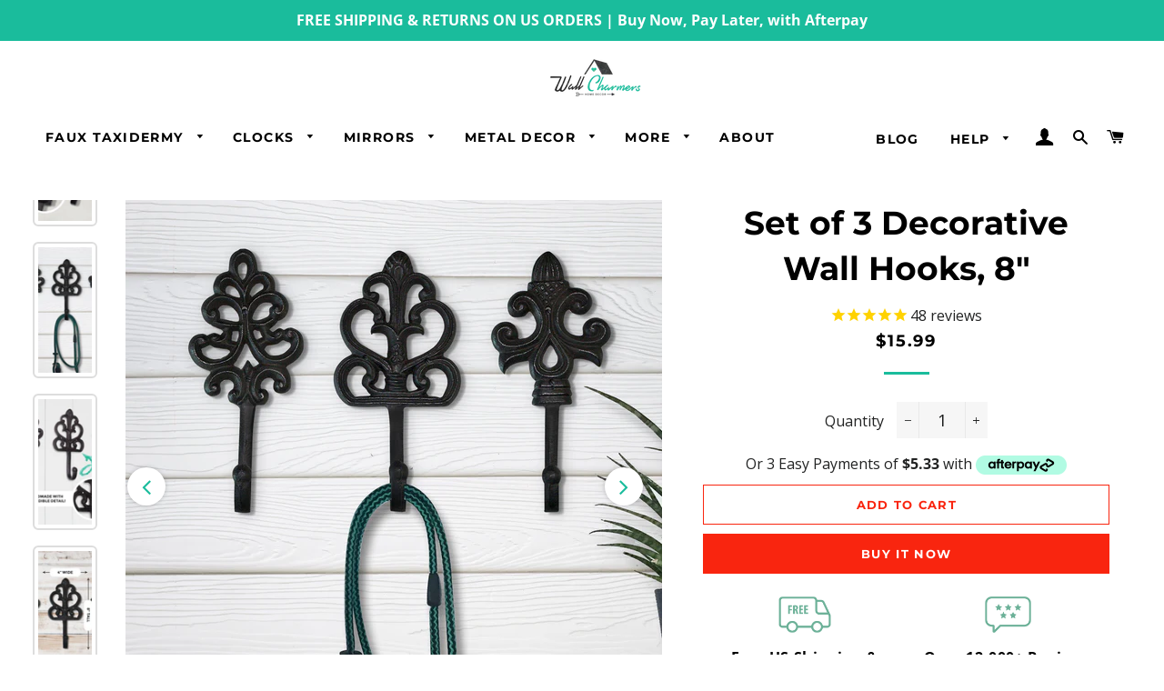

--- FILE ---
content_type: text/html; charset=utf-8
request_url: https://wallcharmers.com/collections/wholesale/products/set-of-3-decorative-wall-hooks-8-inch
body_size: 73768
content:


<!doctype html>
<html class="no-js" lang="en">
  
	<head>
		<meta charset="utf-8">
		<meta http-equiv="X-UA-Compatible" content="IE=edge,chrome=1">

		
			<link rel="shortcut icon" href="//wallcharmers.com/cdn/shop/files/logo-icon-2_32x32.png?v=1613175992" type="image/png" />
		

		<title>
		Set of 3 Decorative Wall Hooks, 8&quot; &ndash; Wall Charmers
		</title>
		
		
			<meta property="og:type" content="product" />
			<meta property="og:title" content="Set of 3 Decorative Wall Hooks, 8"" />
			<meta property="og:description" content="Handmade Set of Three Rustic Cast Iron Bronze Decorative Fleur De Lis Wall Hooks (Includes Screws!) are both functional and beautiful! These hooks can be used to hang jackets, keys, leashes, scarves, bathrobes...anything you need to hang that could use a little design flair.
Hooks measure 8” X 4” X 3” and weigh 1.5 lbs.
Incredibly detailed hand brushed Cast Iron Bronze metal Wall Hooks can be used as a single Wall Hook or together to add more design." />
			<meta property="og:url" content="/products/set-of-3-decorative-wall-hooks-8-inch"/>
			<meta property="og:site_name" content="Wall Charmers" />
			<meta property="product:price:amount" content="15.99" />
			<meta property="product:price:currency" content="" />
			<meta property="og:availability" content="instock" />
			<meta http-equiv="Expires" content="30" /> 
		
		<meta name="facebook-domain-verification" content="nc5vllrha2t6gc9v414nalimjobmbh" />

		<meta name="google-site-verification" content="tYhRupvuPavyByR7D1k_l2mCzn4EF2igEmMB0DSrUqA" />

		
		<meta name="description" content="Handmade Set of Three Rustic Cast Iron Bronze Decorative Fleur De Lis Wall Hooks (Includes Screws!) are both functional and beautiful! These hooks can be used to hang jackets, keys, leashes, scarves, bathrobes...anything you need to hang that could use a little design flair. Hooks measure 8” X 4” X 3” and weigh 1.5 lbs">
		
		

		<!-- /snippets/social-meta-tags.liquid -->




<meta property="og:site_name" content="Wall Charmers">
<meta property="og:url" content="https://wallcharmers.com/products/set-of-3-decorative-wall-hooks-8-inch">
<meta property="og:title" content="Set of 3 Decorative Wall Hooks, 8"">
<meta property="og:type" content="product">
<meta property="og:description" content="Handmade Set of Three Rustic Cast Iron Bronze Decorative Fleur De Lis Wall Hooks (Includes Screws!) are both functional and beautiful! These hooks can be used to hang jackets, keys, leashes, scarves, bathrobes...anything you need to hang that could use a little design flair. Hooks measure 8” X 4” X 3” and weigh 1.5 lbs">

  <meta property="og:price:amount" content="15.99">
  <meta property="og:price:currency" content="USD">

<meta property="og:image" content="http://wallcharmers.com/cdn/shop/products/3-Hook-Set-MAIN_1200x1200.jpg?v=1589572811"><meta property="og:image" content="http://wallcharmers.com/cdn/shop/products/3-Hook-Set-Callout-2_1_1200x1200.jpg?v=1589572539"><meta property="og:image" content="http://wallcharmers.com/cdn/shop/products/3-Hook-Set-Callout-1_1_1200x1200.jpg?v=1589571744">
<meta property="og:image:secure_url" content="https://wallcharmers.com/cdn/shop/products/3-Hook-Set-MAIN_1200x1200.jpg?v=1589572811"><meta property="og:image:secure_url" content="https://wallcharmers.com/cdn/shop/products/3-Hook-Set-Callout-2_1_1200x1200.jpg?v=1589572539"><meta property="og:image:secure_url" content="https://wallcharmers.com/cdn/shop/products/3-Hook-Set-Callout-1_1_1200x1200.jpg?v=1589571744">


<meta name="twitter:card" content="summary_large_image">
<meta name="twitter:title" content="Set of 3 Decorative Wall Hooks, 8"">
<meta name="twitter:description" content="Handmade Set of Three Rustic Cast Iron Bronze Decorative Fleur De Lis Wall Hooks (Includes Screws!) are both functional and beautiful! These hooks can be used to hang jackets, keys, leashes, scarves, bathrobes...anything you need to hang that could use a little design flair. Hooks measure 8” X 4” X 3” and weigh 1.5 lbs">

		<link rel="canonical" href="https://wallcharmers.com/products/set-of-3-decorative-wall-hooks-8-inch">
      	<link rel="stylesheet" href="https://cdnjs.cloudflare.com/ajax/libs/font-awesome/4.7.0/css/font-awesome.min.css">
		<meta name="viewport" content="width=device-width,initial-scale=1,shrink-to-fit=no">
		<meta name="theme-color" content="#f9250f">

		

<script>window.BOLD = window.BOLD || {};
    window.BOLD.common = window.BOLD.common || {};
    window.BOLD.common.Shopify = window.BOLD.common.Shopify || {};
    window.BOLD.common.Shopify.shop = {
      domain: 'wallcharmers.com',
      permanent_domain: 'wall-charmers.myshopify.com',
      url: 'https://wallcharmers.com',
      secure_url: 'https://wallcharmers.com',
      money_format: "${{amount}}",
      currency: "USD"
    };
    window.BOLD.common.Shopify.customer = {
      id: null,
      tags: null,
    };
    window.BOLD.common.Shopify.cart = {"note":null,"attributes":{},"original_total_price":0,"total_price":0,"total_discount":0,"total_weight":0.0,"item_count":0,"items":[],"requires_shipping":false,"currency":"USD","items_subtotal_price":0,"cart_level_discount_applications":[],"checkout_charge_amount":0};
    window.BOLD.common.template = 'product';window.BOLD.common.Shopify.formatMoney = function(money, format) {
        function n(t, e) {
            return "undefined" == typeof t ? e : t
        }
        function r(t, e, r, i) {
            if (e = n(e, 2),
                r = n(r, ","),
                i = n(i, "."),
            isNaN(t) || null == t)
                return 0;
            t = (t / 100).toFixed(e);
            var o = t.split(".")
                , a = o[0].replace(/(\d)(?=(\d\d\d)+(?!\d))/g, "$1" + r)
                , s = o[1] ? i + o[1] : "";
            return a + s
        }
        "string" == typeof money && (money = money.replace(".", ""));
        var i = ""
            , o = /\{\{\s*(\w+)\s*\}\}/
            , a = format || window.BOLD.common.Shopify.shop.money_format || window.Shopify.money_format || "$ {{ amount }}";
        switch (a.match(o)[1]) {
            case "amount":
                i = r(money, 2, ",", ".");
                break;
            case "amount_no_decimals":
                i = r(money, 0, ",", ".");
                break;
            case "amount_with_comma_separator":
                i = r(money, 2, ".", ",");
                break;
            case "amount_no_decimals_with_comma_separator":
                i = r(money, 0, ".", ",");
                break;
            case "amount_with_space_separator":
                i = r(money, 2, " ", ",");
                break;
            case "amount_no_decimals_with_space_separator":
                i = r(money, 0, " ", ",");
                break;
            case "amount_with_apostrophe_separator":
                i = r(money, 2, "'", ".");
                break;
        }
        return a.replace(o, i);
    };
    window.BOLD.common.Shopify.saveProduct = function (handle, product) {
      if (typeof handle === 'string' && typeof window.BOLD.common.Shopify.products[handle] === 'undefined') {
        if (typeof product === 'number') {
          window.BOLD.common.Shopify.handles[product] = handle;
          product = { id: product };
        }
        window.BOLD.common.Shopify.products[handle] = product;
      }
    };
    window.BOLD.common.Shopify.saveVariant = function (variant_id, variant) {
      if (typeof variant_id === 'number' && typeof window.BOLD.common.Shopify.variants[variant_id] === 'undefined') {
        window.BOLD.common.Shopify.variants[variant_id] = variant;
      }
    };window.BOLD.common.Shopify.products = window.BOLD.common.Shopify.products || {};
    window.BOLD.common.Shopify.variants = window.BOLD.common.Shopify.variants || {};
    window.BOLD.common.Shopify.handles = window.BOLD.common.Shopify.handles || {};window.BOLD.common.Shopify.handle = "set-of-3-decorative-wall-hooks-8-inch"
window.BOLD.common.Shopify.saveProduct("set-of-3-decorative-wall-hooks-8-inch", 4404438204549);window.BOLD.common.Shopify.saveVariant(31489174798469, { product_id: 4404438204549, product_handle: "set-of-3-decorative-wall-hooks-8-inch", price: 1599, group_id: '', csp_metafield: {}});window.BOLD.apps_installed = {"Product Upsell":3} || {};window.BOLD.common.Shopify.saveProduct("mini-white-faux-deer-head", 52160987151);window.BOLD.common.Shopify.saveVariant(11326392303652, { product_id: 52160987151, product_handle: "mini-white-faux-deer-head", price: 5799, group_id: '', csp_metafield: {}});window.BOLD.common.Shopify.saveProduct("white-faux-deer-head", 52166066191);window.BOLD.common.Shopify.saveVariant(11325310435364, { product_id: 52166066191, product_handle: "white-faux-deer-head", price: 9699, group_id: '', csp_metafield: {}});window.BOLD.common.Shopify.saveProduct("large-gold-faux-lion-head", 52154433551);window.BOLD.common.Shopify.saveVariant(11955383336996, { product_id: 52154433551, product_handle: "large-gold-faux-lion-head", price: 10899, group_id: '', csp_metafield: {}});window.BOLD.common.Shopify.saveProduct("bronze-3set-metal-arrow-wall-decor", 112326475791);window.BOLD.common.Shopify.saveVariant(1273924714511, { product_id: 112326475791, product_handle: "bronze-3set-metal-arrow-wall-decor", price: 2199, group_id: '', csp_metafield: {}});window.BOLD.common.Shopify.saveProduct("mini-gold-faux-lion-head", 52159119375);window.BOLD.common.Shopify.saveVariant(11955381895204, { product_id: 52159119375, product_handle: "mini-gold-faux-lion-head", price: 4199, group_id: '', csp_metafield: {}});window.BOLD.common.Shopify.saveProduct("white-faux-elephant-head", 60070395919);window.BOLD.common.Shopify.saveVariant(11899226456100, { product_id: 60070395919, product_handle: "white-faux-elephant-head", price: 4099, group_id: '', csp_metafield: {}});window.BOLD.common.Shopify.saveProduct("white-antler-wall-rack", 52151320591);window.BOLD.common.Shopify.saveVariant(11325039312932, { product_id: 52151320591, product_handle: "white-antler-wall-rack", price: 4199, group_id: '', csp_metafield: {}});window.BOLD.common.Shopify.saveProduct("set-of-2-his-and-hers-towel-hooks-5-8-inch", 4404399865989);window.BOLD.common.Shopify.saveVariant(31488860782725, { product_id: 4404399865989, product_handle: "set-of-2-his-and-hers-towel-hooks-5-8-inch", price: 1599, group_id: '', csp_metafield: {}});window.BOLD.common.Shopify.saveProduct("white-gold-faux-longhorn-skull", 52157218831);window.BOLD.common.Shopify.saveVariant(11955383042084, { product_id: 52157218831, product_handle: "white-gold-faux-longhorn-skull", price: 9699, group_id: '', csp_metafield: {}});window.BOLD.common.Shopify.saveProduct("gold-skeleton-key-wall-decor-gothic-decor", 1011659440164);window.BOLD.common.Shopify.saveVariant(37175529144483, { product_id: 1011659440164, product_handle: "gold-skeleton-key-wall-decor-gothic-decor", price: 1999, group_id: '', csp_metafield: {}});window.BOLD.common.Shopify.saveProduct("mini-white-faux-lion-head", 52159152143);window.BOLD.common.Shopify.saveVariant(11955381829668, { product_id: 52159152143, product_handle: "mini-white-faux-lion-head", price: 3499, group_id: '', csp_metafield: {}});window.BOLD.common.Shopify.saveProduct("gold-frog-paper-towel-holder", 5584437674147);window.BOLD.common.Shopify.saveVariant(35806426038435, { product_id: 5584437674147, product_handle: "gold-frog-paper-towel-holder", price: 2799, group_id: '', csp_metafield: {}});window.BOLD.common.Shopify.saveProduct("white-gold-mini-faux-longhorn-skull", 69267062799);window.BOLD.common.Shopify.saveVariant(11899223277604, { product_id: 69267062799, product_handle: "white-gold-mini-faux-longhorn-skull", price: 6899, group_id: '', csp_metafield: {}});window.BOLD.common.Shopify.saveProduct("giraffe-gold-paper-towel-holder-17-5-inch", 4404408582277);window.BOLD.common.Shopify.saveVariant(31488899481733, { product_id: 4404408582277, product_handle: "giraffe-gold-paper-towel-holder-17-5-inch", price: 3699, group_id: '', csp_metafield: {}});window.BOLD.common.Shopify.saveProduct("mini-faux-wolf-head-faux-black", 52161937423);window.BOLD.common.Shopify.saveVariant(11955381403684, { product_id: 52161937423, product_handle: "mini-faux-wolf-head-faux-black", price: 4099, group_id: '', csp_metafield: {}});window.BOLD.common.Shopify.saveProduct("beach-clock-18", 1559395663908);window.BOLD.common.Shopify.saveVariant(12105613410340, { product_id: 1559395663908, product_handle: "beach-clock-18", price: 4999, group_id: '', csp_metafield: {}});window.BOLD.common.Shopify.saveProduct("bronze-skeleton-key-wall-decor-gothic-decor", 1011663437860);window.BOLD.common.Shopify.saveVariant(37311042486435, { product_id: 1011663437860, product_handle: "bronze-skeleton-key-wall-decor-gothic-decor", price: 1999, group_id: '', csp_metafield: {}});window.BOLD.common.Shopify.saveProduct("faux-carved-longhorn-skull", 69282758671);window.BOLD.common.Shopify.saveVariant(11821351141412, { product_id: 69282758671, product_handle: "faux-carved-longhorn-skull", price: 9999, group_id: '', csp_metafield: {}});window.BOLD.common.Shopify.saveProduct("white-gold-faux-deer-skull", 69268242447);window.BOLD.common.Shopify.saveVariant(11325568778276, { product_id: 69268242447, product_handle: "white-gold-faux-deer-skull", price: 10499, group_id: '', csp_metafield: {}});window.BOLD.common.Shopify.saveProduct("gold-antler-wall-rack", 52151353359);window.BOLD.common.Shopify.saveVariant(11325190438948, { product_id: 52151353359, product_handle: "gold-antler-wall-rack", price: 4199, group_id: '', csp_metafield: {}});window.BOLD.common.Shopify.saveProduct("rustic-clock-24", 1559403167780);window.BOLD.common.Shopify.saveVariant(12105627598884, { product_id: 1559403167780, product_handle: "rustic-clock-24", price: 8599, group_id: '', csp_metafield: {}});window.BOLD.common.Shopify.saveProduct("navy-anchor-decor-beach-decor", 767724748836);window.BOLD.common.Shopify.saveVariant(11326485397540, { product_id: 767724748836, product_handle: "navy-anchor-decor-beach-decor", price: 3499, group_id: '', csp_metafield: {}});window.BOLD.common.Shopify.saveProduct("gold-cast-iron-octopus-wall-hook", 5642169516195);window.BOLD.common.Shopify.saveVariant(36064012959907, { product_id: 5642169516195, product_handle: "gold-cast-iron-octopus-wall-hook", price: 1899, group_id: '', csp_metafield: {}});window.BOLD.common.Shopify.saveProduct("large-faux-wolf-head-black", 52156235791);window.BOLD.common.Shopify.saveVariant(11955383238692, { product_id: 52156235791, product_handle: "large-faux-wolf-head-black", price: 8999, group_id: '', csp_metafield: {}});window.BOLD.common.Shopify.saveProduct("fleur-de-lis-toilet-paper-roll-holder-8-7-inch", 4404418314373);window.BOLD.common.Shopify.saveVariant(31488949321861, { product_id: 4404418314373, product_handle: "fleur-de-lis-toilet-paper-roll-holder-8-7-inch", price: 3222, group_id: '', csp_metafield: {}});window.BOLD.common.Shopify.saveProduct("gold-3set-metal-arrow-wall-decor", 112337813519);window.BOLD.common.Shopify.saveVariant(1274039173135, { product_id: 112337813519, product_handle: "gold-3set-metal-arrow-wall-decor", price: 2499, group_id: '', csp_metafield: {}});window.BOLD.common.Shopify.saveProduct("mini-white-gold-faux-deer-skull", 52157906959);window.BOLD.common.Shopify.saveVariant(11325849763876, { product_id: 52157906959, product_handle: "mini-white-gold-faux-deer-skull", price: 6299, group_id: '', csp_metafield: {}});window.BOLD.common.Shopify.saveProduct("gold-cat-paper-towel-holder", 5584424304803);window.BOLD.common.Shopify.saveVariant(35806358995107, { product_id: 5584424304803, product_handle: "gold-cat-paper-towel-holder", price: 3499, group_id: '', csp_metafield: {}});window.BOLD.common.Shopify.saveProduct("set-of-3-decorative-wall-hooks-8-inch", 4404438204549);window.BOLD.common.Shopify.saveVariant(31489174798469, { product_id: 4404438204549, product_handle: "set-of-3-decorative-wall-hooks-8-inch", price: 1599, group_id: '', csp_metafield: {}});window.BOLD.common.Shopify.saveProduct("faux-human-skull", 953883426852);window.BOLD.common.Shopify.saveVariant(31230812913797, { product_id: 953883426852, product_handle: "faux-human-skull", price: 3599, group_id: '', csp_metafield: {}});window.BOLD.common.Shopify.saveProduct("cast-iron-logan-dinner-bell", 5646951874723);window.BOLD.common.Shopify.saveVariant(36085245378723, { product_id: 5646951874723, product_handle: "cast-iron-logan-dinner-bell", price: 1699, group_id: '', csp_metafield: {}});window.BOLD.common.Shopify.saveProduct("white-anchor-decor-beach-decor", 767724650532);window.BOLD.common.Shopify.saveVariant(11326558502948, { product_id: 767724650532, product_handle: "white-anchor-decor-beach-decor", price: 3499, group_id: '', csp_metafield: {}});window.BOLD.common.Shopify.saveProduct("faux-dragon-head", 638042570788);window.BOLD.common.Shopify.saveVariant(34127241543813, { product_id: 638042570788, product_handle: "faux-dragon-head", price: 7899, group_id: '', csp_metafield: {}});window.BOLD.common.Shopify.saveProduct("farmhouse-clock-30", 1559429447716);window.BOLD.common.Shopify.saveVariant(12105689497636, { product_id: 1559429447716, product_handle: "farmhouse-clock-30", price: 11099, group_id: '', csp_metafield: {}});window.BOLD.common.Shopify.saveProduct("distressed-bronze-cast-iron-single-arrow-metal-wall-decor", 638040834084);window.BOLD.common.Shopify.saveVariant(31230553882757, { product_id: 638040834084, product_handle: "distressed-bronze-cast-iron-single-arrow-metal-wall-decor", price: 1999, group_id: '', csp_metafield: {}});window.BOLD.common.Shopify.saveProduct("3-tier-galvanized-round-metal-tray", 5904641818787);window.BOLD.common.Shopify.saveVariant(37174360572067, { product_id: 5904641818787, product_handle: "3-tier-galvanized-round-metal-tray", price: 3399, group_id: '', csp_metafield: {}});window.BOLD.common.Shopify.saveProduct("rustic-metal-industrial-wall-clock-20", 5719506976931);window.BOLD.common.Shopify.saveVariant(36411993882787, { product_id: 5719506976931, product_handle: "rustic-metal-industrial-wall-clock-20", price: 6199, group_id: '', csp_metafield: {}});window.BOLD.common.Shopify.saveProduct("gold-cast-iron-single-arrow-metal-wall-decor", 638040997924);window.BOLD.common.Shopify.saveVariant(31230553489541, { product_id: 638040997924, product_handle: "gold-cast-iron-single-arrow-metal-wall-decor", price: 1999, group_id: '', csp_metafield: {}});window.BOLD.common.Shopify.saveProduct("gold-dog-paper-towel-holder", 5584380985507);window.BOLD.common.Shopify.saveVariant(35805960831139, { product_id: 5584380985507, product_handle: "gold-dog-paper-towel-holder", price: 2099, group_id: '', csp_metafield: {}});window.BOLD.common.Shopify.saveProduct("set-of-6-nautical-cast-iron-wall-hooks", 5591438819491);window.BOLD.common.Shopify.saveVariant(35839337103523, { product_id: 5591438819491, product_handle: "set-of-6-nautical-cast-iron-wall-hooks", price: 2299, group_id: '', csp_metafield: {}});window.BOLD.common.Shopify.saveProduct("faux-carved-steer-skull", 69281087503);window.BOLD.common.Shopify.saveVariant(11899222753316, { product_id: 69281087503, product_handle: "faux-carved-steer-skull", price: 9999, group_id: '', csp_metafield: {}});window.BOLD.common.Shopify.saveProduct("gold-bathroom-mirror", 5016986419333);window.BOLD.common.Shopify.saveVariant(34025069379717, { product_id: 5016986419333, product_handle: "gold-bathroom-mirror", price: 9000, group_id: '', csp_metafield: {}});window.BOLD.common.Shopify.saveProduct("gold-octopus-paper-towel-holder-17", 7726388707544);window.BOLD.common.Shopify.saveVariant(42991030862040, { product_id: 7726388707544, product_handle: "gold-octopus-paper-towel-holder-17", price: 3995, group_id: '', csp_metafield: {}});window.BOLD.common.Shopify.saveProduct("cast-iron-swivel-wall-hook-bracket-with-3-hooks-set-of-2-5-75", 5965751025827);window.BOLD.common.Shopify.saveVariant(37372882747555, { product_id: 5965751025827, product_handle: "cast-iron-swivel-wall-hook-bracket-with-3-hooks-set-of-2-5-75", price: 1799, group_id: '', csp_metafield: {}});window.BOLD.common.Shopify.saveProduct("gold-skeleton-key-wall-hooks", 5610079453347);window.BOLD.common.Shopify.saveVariant(35929317277859, { product_id: 5610079453347, product_handle: "gold-skeleton-key-wall-hooks", price: 1499, group_id: '', csp_metafield: {}});window.BOLD.common.Shopify.saveProduct("wall-clock-13", 4414801674373);window.BOLD.common.Shopify.saveVariant(31558046154885, { product_id: 4414801674373, product_handle: "wall-clock-13", price: 2499, group_id: '', csp_metafield: {}});window.BOLD.common.Shopify.saveProduct("bronze-dinosaur-paper-towel-holder-14", 7603966738648);window.BOLD.common.Shopify.saveVariant(42491683340504, { product_id: 7603966738648, product_handle: "bronze-dinosaur-paper-towel-holder-14", price: 2499, group_id: '', csp_metafield: {}});window.BOLD.common.Shopify.saveProduct("arrow-bookends", 5906746998947);window.BOLD.common.Shopify.saveVariant(37182187438243, { product_id: 5906746998947, product_handle: "arrow-bookends", price: 3799, group_id: '', csp_metafield: {}});window.BOLD.common.Shopify.saveProduct("galvanized-farmhouse-style-flowers-and-plants-can-with-handle", 5901929152675);window.BOLD.common.Shopify.saveVariant(37163666243747, { product_id: 5901929152675, product_handle: "galvanized-farmhouse-style-flowers-and-plants-can-with-handle", price: 2499, group_id: '', csp_metafield: {}});window.BOLD.common.Shopify.saveProduct("cast-iron-jack-tabletop-home-accent", 5646946468003);window.BOLD.common.Shopify.saveVariant(36085196062883, { product_id: 5646946468003, product_handle: "cast-iron-jack-tabletop-home-accent", price: 1899, group_id: '', csp_metafield: {}});window.BOLD.common.Shopify.metafields = window.BOLD.common.Shopify.metafields || {};window.BOLD.common.Shopify.metafields["bold_rp"] = {};window.BOLD.common.Shopify.metafields["bold_csp_defaults"] = {};window.BOLD.common.cacheParams = window.BOLD.common.cacheParams || {};
</script><!-- QIKIFY NAVIGATOR START --> <script id="qikify-navigator"> 'use strict'; var shopifyCurrencyFormat = "${{amount}}"; var shopifyLinkLists = [{ id: "main-menu", title: "Main menu", items: ["/collections/animal-head-wall-decor","/collections/wall-clocks","/collections/mirrors","/collections/metal-wall-decor","/search","/pages/about-us",], },{ id: "footer", title: "Footer menu", items: ["/blogs/news","/pages/contact-us","/pages/faqs","/pages/privacy-policy","/pages/cookie-policy","/pages/terms-conditions",], },{ id: "resources-menu", title: "Resources Menu", items: ["/blogs/news","/pages/faqs",], },{ id: "help", title: "Help", items: ["/pages/contact-us","/pages/faqs","/pages/assembly-instructions","https://wallcharmers.com/apps/trackingmore",], },{ id: "shop", title: "SHOP", items: ["/collections/wall-clocks","/collections/faux-plants","/collections/faux-taxidermy","/collections/metal-wall-decor","/collections/mirrors","/collections/floating-wall-shelf","/collections/wall-art-decor",], },{ id: "company", title: "COMPANY", items: ["/blogs/news","/pages/wholesale",], },{ id: "390702956707-child-a91229da760b6e5da7e28064d9b10327-legacy-help", title: "Help", items: ["/pages/faqs",], },{ id: "391111573667-child-20a649e297e4b1fbf7fcf23eb25325f9-legacy-faq", title: "FAQ", items: ["/pages/assembly-instructions","/pages/contact-us","/pages/shipping-and-returns","/pages/wholesale","https://wallcharmers.com/apps/trackingmore",], },{ id: "413536092323-child-a7cebbca8afa64ffd6beba30c8403461-legacy-more", title: "More", items: ["/collections/wood-decor","/collections/floating-wall-shelf","/collections/faux-plants","/collections/wall-art-decor","/collections/rose-boxes-gifts",], },{ id: "321861288069-child-9bb7bac4084be40fbbca98c56060749b-legacy-faux-plants", title: "Faux Plants", items: ["/collections/faux-plants","/collections/faux-potted-plants","/collections/faux-succulents",], },{ id: "414159995043-child-b2d8fecc00c1313401a8c4369f99d483-legacy-mirrors", title: "Mirrors", items: ["/collections/mirrors","/collections/hanging-wall-mirrors","/collections/all-wall-sticker-mirrors",], },{ id: "414159929507-child-1d2dcf4e53c5b5cb7bbc4d03d4accf4f-legacy-faux-taxidermy", title: "Faux Taxidermy", items: ["/collections/faux-taxidermy","/collections/animal-head-wall-decor","/collections/faux-skulls","/collections/cow-skull","/collections/faux-deer","/collections/dragon-wall-decor","/collections/faux-elephant-head","/collections/faux-human-skull","/collections/faux-lion-head","/collections/faux-wolf-heads",], },{ id: "414159962275-child-6dcff56cec51e483ea77cebdd796e9a9-legacy-clocks", title: "Clocks", items: ["/collections/wall-clocks","/collections/small-wall-clocks","/collections/large-wall-clocks",], },{ id: "414160027811-child-9c63fdf676d302b8bd578c4f28c161f2-legacy-metal-decor", title: "Metal Decor", items: ["/collections/metal-farmhouse-decor","/collections/metal-decorative-hooks","/products/cast-iron-logan-dinner-bell","/collections/metal-flower-pots","/collections/key-mail-holders","/collections/paper-towel-toilet-paper-holders","/collections/metal-serving-trays","/collections/shelf-tabletop-decor","/collections/skeleton-keys","/collections/arrow-wall-decor","/collections/anchor-decor","/products/arrow-bookends","/collections/metal-floating-wall-shelves","/collections/metal-wall-signs",], },{ id: "380708618403-child-9ed16a564b1fd3ab95bbb00c7bbfa1de-legacy-wall-art", title: "Wall Art", items: ["/collections/wall-art-decor","/collections/canvas-wall-art","/collections/abstract-line-art","/collections/wall-stickers",], },{ id: "415153750179-child-a3770cadc1d68f5182840b88196d8166-legacy-wood-decor", title: "Wood Decor", items: ["/collections/farmhouse-wood-desks","/collections/wood-wall-art",], },{ id: "324841734277-child-1f627b3a3260a98e6ed036fb5b4123de-legacy-floating-wall-shelves", title: "Floating Wall Shelves", items: ["/collections/floating-wall-shelf","/collections/wooden-floating-wall-shelves","/collections/metal-floating-wall-shelf",], },{ id: "customer-account-main-menu", title: "Customer account main menu", items: ["/","https://shopify.com/16750619/account/orders?locale=en&region_country=US",], },]; window.shopifyLinkLists = shopifyLinkLists; window.shopifyCurrencyFormat = shopifyCurrencyFormat; </script> <!-- QIKIFY NAVIGATOR END -->
		<script id="qikify-smartmenu-status" type="application/json">1</script><script id="qikify-smartmenu-data" type="application/json">{"menu_selector":"navigator","theme_selector":"all","transition":"fade","trigger":"hover","show_indicator":true,"show_mobile_indicator":true,"submenu_fullwidth":true,"menu_height":"50","alignment":"center","root_padding":"10","megamenu":[{"id":"tmenu-menu-332139","setting":{"item_layout":"text","submenu_type":"mega","submenu_mega_position":"fullwidth","title":"SALE","url":{"type":{"id":"link","icon":["fas","external-link-square-alt"],"name":"Custom Link"},"link":"https:\/\/wallcharmers.com\/collections\/SALE"}},"menus":[],"hide_submenu":false},{"id":"tmenu-menu-889947","setting":{"item_layout":"text","submenu_type":"mega","submenu_mega_position":"center","title":"FAUX TAXIDERMY","submenu_mega_width":"600","submenu_masonry":true,"submenu_masonry_column":"2"},"menus":[{"id":"tmenu-menu-747970","setting":{"item_layout":"icon","title":"Shop All Faux Taxidermy Heads","item_display":true,"column_width":"automatic","icon":{"id":"angle-right","name":"angle right","code":"\uf105","type":"fas"},"disable_link":false,"url":{"type":{"id":"link","icon":["fas","external-link-square-alt"],"name":"Custom Link"},"collection":null,"link":"https:\/\/wallcharmers.com\/collections\/faux-taxidermy"},"newtab":false},"menus":[{"id":"tmenu-menu-142066","setting":{"item_layout":"image","title":"Deer","image":"https:\/\/qikify-cdn.nyc3.cdn.digitaloceanspaces.com\/production\/tmenu\/instances\/26342\/13ad8a45ce4b129e3678e49b6b8b2dd9e813fca67e213523cd4121943c975150.png","image_position":"left","url":{"type":{"id":"collection","icon":["fas","columns"],"name":"Collection"},"collection":{"id":52893646884,"handle":"deer-head-faux-taxidermy","title":"Deer Head Faux Taxidermy","image":null}},"image_width":"50"},"menus":[]},{"id":"tmenu-menu-377415","setting":{"item_layout":"image","title":"Lion","image":"https:\/\/qikify-cdn.nyc3.cdn.digitaloceanspaces.com\/production\/tmenu\/instances\/26342\/59774b62171d6b5861ac5cef72631345776233d14f64cd8582b3df938f7fc5aa.png","image_width":"50","image_position":"left","url":{"type":{"id":"collection","icon":["fas","columns"],"name":"Collection"},"collection":{"id":2475589647,"handle":"lion-faux-taxidermy","title":"Lion Faux Taxidermy","image":null},"link":"https:\/\/wallcharmers.com\/collections\/lion-faux-taxidermy"}},"menus":[]},{"id":"tmenu-menu-352157","setting":{"item_layout":"image","title":"Wolf","url":{"type":{"id":"collection","icon":["fas","columns"],"name":"Collection"},"collection":{"id":2471723023,"handle":"wolf-faux-taxidermy","title":"Wolf Faux Taxidermy","image":null}},"image":"https:\/\/qikify-cdn.nyc3.cdn.digitaloceanspaces.com\/production\/tmenu\/instances\/26342\/5feeedb999a5889d524a24d7f6f20a556598ed22b0849c62653b031c6f22f565.jpeg","image_position":"left","item_display":true,"image_width":"50"},"menus":[]},{"id":"tmenu-menu-368171","setting":{"item_layout":"image","title":"Elephant","image":"https:\/\/qikify-cdn.nyc3.cdn.digitaloceanspaces.com\/production\/tmenu\/instances\/26342\/b6f035d1f7087e4fb8378e2e94b3b8e4d8b62822f12f0d0f487cec1c9c452bb9.png","image_position":"left","image_width":"50","url":{"type":{"id":"collection","icon":["fas","columns"],"name":"Collection"},"collection":{"id":2475032591,"handle":"elephant-faux-taxidermy","title":"Elephant Faux Taxidermy","image":null}}},"menus":[]},{"id":"tmenu-menu-106345","setting":{"item_layout":"image","title":"Mountain Lion","image_position":"left","image_width":"50","image":"https:\/\/qikify-cdn.nyc3.cdn.digitaloceanspaces.com\/production\/tmenu\/instances\/26342\/4a807059c071ae3c71b852485ef5d69276bfcf1fb9490228762fd844ba0e58e9.png","url":{"type":{"id":"product","icon":["fas","tshirt"],"name":"Product"},"product":{"id":52151287823,"handle":"cougar-mountain-lion-head-faux-taxidermy-black-resin","title":"Black Mountain Lion, 17\"","image":{"src":"https:\/\/cdn.shopify.com\/s\/files\/1\/1675\/0619\/products\/Mountain-Lion-Black-MAIN.jpg?v=1571656519"},"price":"94.99"}}},"menus":[]},{"id":"tmenu-menu-713430","setting":{"item_layout":"image","title":"Dragon","image_position":"left","image_width":"50","image":"https:\/\/qikify-cdn.nyc3.cdn.digitaloceanspaces.com\/production\/tmenu\/instances\/26342\/2c2e57a6367540c2fd8487b150b63982864448e675241144204a83a27a50d749.png","url":{"type":{"id":"product","icon":["fas","tshirt"],"name":"Product"},"product":{"id":638042570788,"handle":"dragon-faux-taxidermy-antique-silver-resin","title":"Dragon Head, 18\"","image":{"src":"https:\/\/cdn.shopify.com\/s\/files\/1\/1675\/0619\/products\/Antique-Silver-Dragon-Head-MAIN.jpg?v=1571828384"},"price":"64.99"}},"item_content_alignment":"left"},"menus":[]}],"hide_submenu":false},{"id":"tmenu-menu-971814","setting":{"item_layout":"icon","title":"Shop All Faux Taxidermy Skulls","item_display":true,"column_width":"6","disable_link":false,"icon":{"id":"angle-right","name":"angle right","code":"\uf105","type":"fas"},"url":{"type":{"id":"collection","icon":["fas","columns"],"name":"Collection"},"collection":{"id":155708686469,"handle":"faux-taxidermy-skulls","title":"Faux Taxidermy Skulls","image":null}}},"menus":[{"id":"tmenu-menu-503623","setting":{"item_layout":"image","title":"Deer","image_position":"left","image_width":"50","image":"https:\/\/qikify-cdn.nyc3.cdn.digitaloceanspaces.com\/production\/tmenu\/instances\/26342\/13ef31c6c8925620ab6be0bb10fcfeea0976626bc3999fa5d5f82390fabe3d45.png","url":{"type":{"id":"collection","icon":["fas","columns"],"name":"Collection"},"collection":{"id":52895023140,"handle":"deer-skull-faux-taxidermy","title":"Deer Skull Faux Taxidermy","image":null}}},"menus":[]},{"id":"tmenu-menu-566647","setting":{"item_layout":"image","title":"Longhorn","image_position":"left","image_width":"50","image":"https:\/\/qikify-cdn.nyc3.cdn.digitaloceanspaces.com\/production\/tmenu\/instances\/26342\/f73462f836bb75a4fb0e0d442bad39d66084e680184b07210c3e80114416fe62.png","url":{"type":{"id":"collection","icon":["fas","columns"],"name":"Collection"},"collection":{"id":32493207588,"handle":"longhorn-skull-faux-taxidermy","title":"Longhorn Skull Faux Taxidermy","image":null}}},"menus":[]},{"id":"tmenu-menu-743289","setting":{"item_layout":"image","title":"Human","image_position":"left","image_width":"50","image":"https:\/\/qikify-cdn.nyc3.cdn.digitaloceanspaces.com\/production\/tmenu\/instances\/26342\/3053da343995e22b78b1503ec2124586ac0977b596ff1619b75bbc02c2ad36e6.jpeg","url":{"type":{"id":"product","icon":["fas","tshirt"],"name":"Product"},"product":{"id":953883426852,"handle":"the-darwin-faux-human-skull-natural-resin","title":"Lifesize Human Skull, 8.5\"","image":{"src":"https:\/\/cdn.shopify.com\/s\/files\/1\/1675\/0619\/products\/Natural-Human-Skull-MAIN-2.jpg?v=1571915987"},"price":"31.99"}}},"menus":[]},{"id":"tmenu-menu-423541","setting":{"item_layout":"image","title":"Dragon","image":"https:\/\/qikify-cdn.nyc3.cdn.digitaloceanspaces.com\/production\/tmenu\/instances\/26342\/41cbb5011666a3a763270e3f642df5de4da65226fa07ce3a2c84c7c247f1ce63.png","image_position":"left","image_width":"50","url":{"type":{"id":"product","icon":["fas","tshirt"],"name":"Product"},"product":{"id":885408628772,"handle":"the-drogon-skull-large-dragon-skull-faux-taxidermy-natural-resin","title":"Dragon Skull, 13\"","image":{"src":"https:\/\/cdn.shopify.com\/s\/files\/1\/1675\/0619\/products\/Natural-Dragon-Skull-MAIN.jpg?v=1571915956"},"price":"99.99"}}},"menus":[]},{"id":"tmenu-menu-677458","setting":{"item_layout":"image","title":"Ram","image":"https:\/\/qikify-cdn.nyc3.cdn.digitaloceanspaces.com\/production\/tmenu\/instances\/26342\/8d80ed939ab547c55ce1b1edc4df13f8fa31082da6cc8568fcd65cbf25a1750e.png","image_position":"left","image_width":"50","url":{"type":{"id":"product","icon":["fas","tshirt"],"name":"Product"},"product":{"id":767723339812,"handle":"ram-skull-faux-taxidermy-natural-resin","title":"Ram Skull, 16\"","image":{"src":"https:\/\/cdn.shopify.com\/s\/files\/1\/1675\/0619\/products\/Nat-Ram-Skull-MAIN-B.jpg?v=1571439603"},"price":"64.99"}}},"menus":[]},{"id":"tmenu-menu-125045","setting":{"item_layout":"image","title":"Carved Steer","image_position":"left","image_width":"50","url":{"type":{"id":"product","icon":["fas","tshirt"],"name":"Product"},"product":{"id":69281087503,"handle":"large-carved-cow-skull-faux-taxidermy-black-gold-resin","title":"Carved Cow Skull, 19\"","image":{"src":"https:\/\/cdn.shopify.com\/s\/files\/1\/1675\/0619\/products\/Carved-Steer-Skull-AMAZON-front.jpg?v=1576696816"},"price":"94.99"}},"image":"https:\/\/qikify-cdn.nyc3.cdn.digitaloceanspaces.com\/production\/tmenu\/instances\/26342\/40147c91186b2cc5cac98ff8a851fb1acd8e8c52865900b3cd142ed743e6b901.jpeg"},"menus":[]},{"id":"tmenu-menu-339034","setting":{"item_layout":"image","title":"Carved Longhorn","image":"https:\/\/qikify-cdn.nyc3.cdn.digitaloceanspaces.com\/production\/tmenu\/instances\/26342\/8e3f86f3467408c83accedcfb50f77877985d9d6a338702d39f2df543ca0b3db.jpeg","image_position":"left","image_width":"50","disable_link":false,"url":{"type":{"id":"product","icon":["fas","tshirt"],"name":"Product"},"product":{"id":69282758671,"handle":"large-carved-longhorn-cow-skull-faux-taxidermy-white-resin","title":"Carved Longhorn Skull, 27.5\"","image":{"src":"https:\/\/cdn.shopify.com\/s\/files\/1\/1675\/0619\/products\/Carved-Longhorn-Skull-Transposed-2.jpg?v=1573248917"},"price":"94.99"}},"item_display":true},"menus":[]},{"id":"tmenu-menu-784051","setting":{"item_layout":"image","title":"Deer Antlers","image":"https:\/\/qikify-cdn.nyc3.cdn.digitaloceanspaces.com\/production\/tmenu\/instances\/26342\/18d470e5e7b8a3ca3e3f6f3e686b09383b3143cff853ac79ba434b3fab537133.png","image_position":"left","image_width":"50","url":{"type":{"id":"collection","icon":["fas","columns"],"name":"Collection"},"collection":{"id":52894892068,"handle":"deer-antlers-faux-taxidermy","title":"Deer Antlers Faux Taxidermy","image":null}}},"menus":[]}],"hide_submenu":true}],"hide_submenu":false},{"id":"tmenu-menu-298661","setting":{"item_layout":"text","submenu_type":"mega","submenu_mega_position":"center","title":"RUSTIC DECOR","submenu_mega_width":"600","submenu_masonry":true,"submenu_masonry_column":"2"},"menus":[{"id":"tmenu-menu-420419","setting":{"item_layout":"icon","title":"Shop All Metal Decor","item_display":true,"column_width":"5","icon":{"id":"angle-right","name":"angle right","code":"\uf105","type":"fas"},"disable_link":false,"url":{"type":{"id":"collection","icon":["fas","columns"],"name":"Collection"},"collection":{"id":59128872996,"handle":"metal-farmhouse-decor","title":"Metal Farmhouse Decor","image":{"created_at":"2019-09-10T08:47:21-07:00","alt":null,"width":2000,"height":2000,"src":"https:\/\/cdn.shopify.com\/s\/files\/1\/1675\/0619\/collections\/arrows.jpg?v=1571833649"}}}},"menus":[{"id":"tmenu-menu-580199","setting":{"item_layout":"image","title":"3-Set Arrows","url":{"type":{"id":"collection","icon":["fas","columns"],"name":"Collection"},"link":"https:\/\/wallcharmers.com\/collections\/cast-iron-arrow-wall-decor","collection":{"id":156096135301,"handle":"3-set-arrows-wall-decor","title":"3 Set Arrows Wall Decor","image":null}},"image":"https:\/\/qikify-cdn.nyc3.cdn.digitaloceanspaces.com\/production\/tmenu\/instances\/26342\/870416a099749fd6249d14e741ff8f1751b7246c2228176c1a01a460ace93982.png","image_position":"left","image_width":"50"},"menus":[]},{"id":"tmenu-menu-929493","setting":{"item_layout":"image","title":"Single Arrows","image":"https:\/\/qikify-cdn.nyc3.cdn.digitaloceanspaces.com\/production\/tmenu\/instances\/26342\/498e6502643d83d932846ad604313b3ec4d6b8b8c012d4b54e22e1ed0f835cb1.png","image_position":"left","image_width":"50","url":{"type":{"id":"collection","icon":["fas","columns"],"name":"Collection"},"collection":{"id":155708391557,"handle":"single-arrow-wall-decor","title":"Single Arrow Wall Decor","image":null}}},"menus":[]},{"id":"tmenu-menu-976824","setting":{"item_layout":"image","title":"Anchors","url":{"type":{"id":"link","icon":["fas","external-link-square-alt"],"name":"Custom Link"},"link":"https:\/\/wallcharmers.com\/collections\/cast-iron-anchor-decor"},"image":"https:\/\/qikify-cdn.nyc3.cdn.digitaloceanspaces.com\/production\/tmenu\/instances\/26342\/ed4242fbe16cd6ad28fc7daff0ed1c577c36e2c95f19ca9941c39ba50d2ccf46.png","image_position":"left","image_width":"50"},"menus":[]},{"id":"tmenu-menu-157814","setting":{"item_layout":"image","title":"Skeleton Keys","url":{"type":{"id":"link","icon":["fas","external-link-square-alt"],"name":"Custom Link"},"link":"https:\/\/wallcharmers.com\/collections\/cast-iron-skeleton-keys"},"image_width":"50","image_position":"left","image":"https:\/\/qikify-cdn.nyc3.cdn.digitaloceanspaces.com\/production\/tmenu\/instances\/26342\/44b856edb01c95fb1c0d718ec29e4ba8ba8eea907d43ec443a3be4bb1fcc5863.png"},"menus":[]},{"id":"tmenu-menu-835620","setting":{"item_layout":"image","title":"Giraffe Paper Towel Holder","url":{"type":{"id":"link","icon":["fas","external-link-square-alt"],"name":"Custom Link"},"link":"https:\/\/wallcharmers.com\/products\/giraffe-gold-paper-towel-holder-17-5-inch"},"image_width":"50","image_position":"left","image":"https:\/\/qikify-cdn.nyc3.cdn.digitaloceanspaces.com\/production\/tmenu\/instances\/26342\/f56c3378f5a2eb990f9d2763c84d240b933af9a1c3725c9b0291124520793eaa.jpeg"},"menus":[]},{"id":"tmenu-menu-441263","setting":{"item_layout":"image","title":"His & Hers Towel Hooks","url":{"type":{"id":"link","icon":["fas","external-link-square-alt"],"name":"Custom Link"},"link":"https:\/\/wallcharmers.com\/products\/set-of-2-his-and-hers-towel-hooks-5-8-inch"},"image_width":"50","image_position":"left","image":"https:\/\/qikify-cdn.nyc3.cdn.digitaloceanspaces.com\/production\/tmenu\/instances\/26342\/4677fc3bd03d0a7790d8a00ade4c4cb5255eac82de96861a2fdcdc5d11c8ae44.jpeg"},"menus":[]},{"id":"tmenu-menu-360220","setting":{"item_layout":"image","title":"Set of 3 Decorative Wall Hooks","url":{"type":{"id":"link","icon":["fas","external-link-square-alt"],"name":"Custom Link"},"link":"https:\/\/wallcharmers.com\/products\/set-of-3-decorative-wall-hooks-8-inch"},"image_width":"50","image_position":"left","image":"https:\/\/qikify-cdn.nyc3.cdn.digitaloceanspaces.com\/production\/tmenu\/instances\/26342\/245b9ace2701b0abf8b18506ff87ac83403f97ce8b22fd1639154caefffc0851.jpeg"},"menus":[]},{"id":"tmenu-menu-387600","setting":{"item_layout":"image","title":"Fleur de Lis Toilet Paper Holder","url":{"type":{"id":"link","icon":["fas","external-link-square-alt"],"name":"Custom Link"},"link":"https:\/\/wallcharmers.com\/products\/fleur-de-lis-toilet-paper-roll-holder-8-7-inch"},"image_width":"50","image_position":"left","image":"https:\/\/qikify-cdn.nyc3.cdn.digitaloceanspaces.com\/production\/tmenu\/instances\/26342\/892b170e8f6572000d43bd1d0c0a53147b1e79e16587528424a48cdc1398027f.jpeg"},"menus":[]}],"hide_submenu":false},{"id":"tmenu-menu-891662","setting":{"item_layout":"icon","title":"Shop All Wall Clocks","item_display":true,"column_width":"automatic","icon":{"id":"angle-right","name":"angle right","code":"\uf105","type":"fas"},"disable_link":false,"url":{"type":{"id":"collection","icon":["fas","columns"],"name":"Collection"},"collection":{"id":58283655204,"handle":"wall-clocks","title":"Wall Clocks","image":null}}},"menus":[{"id":"tmenu-menu-730597","setting":{"item_layout":"image","title":"Modern Wall Clock, 13\"","image_position":"left","image_width":"50","image":"https:\/\/cdn.shopify.com\/s\/files\/1\/1675\/0619\/files\/Clock-13-front-AMAZON.jpg?v=1583962194","url":{"type":{"id":"product","icon":["fas","tshirt"],"name":"Product"},"collection":{"id":58283655204,"handle":"wall-clocks","title":"Wall Clocks","image":null},"product":{"id":"4414801674373","handle":"wall-clock-13","title":"Modern Wall Clock, 13\"","image":{"src":"https:\/\/cdn.shopify.com\/s\/files\/1\/1675\/0619\/products\/Clock-13-MAIN.jpg?v=1583954479"},"price":"24.99"}}},"menus":[]},{"id":"tmenu-menu-260053","setting":{"item_layout":"image","title":"Beach Wall Clock, 18\"","image_position":"left","image_width":"50","image":"https:\/\/qikify-cdn.nyc3.cdn.digitaloceanspaces.com\/production\/tmenu\/instances\/26342\/ba25e9931f03eb62b092e18ded7ef897ccf9c88c5a921146a484dd24e24b9cf4.jpeg","url":{"type":{"id":"product","icon":["fas","tshirt"],"name":"Product"},"collection":{"id":58283655204,"handle":"wall-clocks","title":"Wall Clocks","image":null},"product":{"id":1559395663908,"handle":"beach-clock-18","title":"Beach Clock, 18\"","image":{"src":"https:\/\/cdn.shopify.com\/s\/files\/1\/1675\/0619\/products\/Clock-18-MAIN.jpg?v=1571676679"},"price":"49.99"}}},"menus":[]},{"id":"tmenu-menu-910670","setting":{"item_layout":"image","title":"Rustic Wall Clock, 24\"","url":{"type":{"id":"product","icon":["fas","tshirt"],"name":"Product"},"product":{"id":1559403167780,"handle":"rustic-clock-24","title":"Rustic Clock, 24\"","image":{"src":"https:\/\/cdn.shopify.com\/s\/files\/1\/1675\/0619\/products\/Clock-24-MAIN.jpg?v=1571676738"},"price":"79.99"}},"image":"https:\/\/qikify-cdn.nyc3.cdn.digitaloceanspaces.com\/production\/tmenu\/instances\/26342\/a4a1abab4d4aad348a69233db5efa7f867c888cc41bdd9ef75995639624d2ed2.png","image_position":"left","image_width":"50"},"menus":[]},{"id":"tmenu-menu-456567","setting":{"item_layout":"image","title":"Farmhouse Wall Clock, 30\"","image":"https:\/\/qikify-cdn.nyc3.cdn.digitaloceanspaces.com\/production\/tmenu\/instances\/26342\/b854286063c564aee2845e968e59e2f13dffa7c3655f2be39cdf8cdd8e585d68.png","image_position":"left","image_width":"50","url":{"type":{"id":"product","icon":["fas","tshirt"],"name":"Product"},"product":{"id":1559429447716,"handle":"farmhouse-clock-30","title":"Farmhouse Clock 30\"","image":{"src":"https:\/\/cdn.shopify.com\/s\/files\/1\/1675\/0619\/products\/Clock-30-MAIN.jpg?v=1571676781"},"price":"100.99"}}},"menus":[]}],"hide_submenu":false}],"hide_submenu":false},{"id":"tmenu-menu-992227","setting":{"item_layout":"text","submenu_type":"mega","submenu_mega_position":"center","title":"HELP","submenu_mega_width":"380","submenu_minheight":"","submenu_masonry":true,"submenu_masonry_column":"3","submenu_scrollbar":false,"el_class":"help"},"menus":[{"id":"tmenu-menu-317255","setting":{"item_layout":"block","title":"Submenu item","column_width":"automatic"},"menus":[{"id":"tmenu-menu-525449","setting":{"item_layout":"text","title":"FAQ","column_width":"automatic","item_display":true,"url":{"type":{"id":"page","icon":["fas","newspaper"],"name":"Page"},"link":"https:\/\/wallcharmers.com\/pages\/faqs","page":{"id":252540751,"title":"FAQs","handle":"faqs"}}},"menus":[]},{"id":"tmenu-menu-751113","setting":{"item_layout":"text","title":"Free Shipping","column_width":"automatic","item_display":true,"url":{"type":{"id":"page","icon":["fas","newspaper"],"name":"Page"},"page":{"id":12056887332,"title":"FREE US Shipping","handle":"free-us-shipping"}},"item_content_alignment":"left"},"menus":[]},{"id":"tmenu-menu-409342","setting":{"item_layout":"text","title":"Assembly Instructions","column_width":"automatic","item_display":true,"url":{"type":{"id":"page","icon":["fas","newspaper"],"name":"Page"},"page":{"id":16051830820,"title":"Assembly Instructions","handle":"assembly-instructions"}},"item_content_alignment":"left"},"menus":[]},{"id":"tmenu-menu-989678","setting":{"item_layout":"text","title":"Hassle Free Returns","column_width":"automatic","item_display":true,"url":{"type":{"id":"page","icon":["fas","newspaper"],"name":"Page"},"page":{"id":12057706532,"title":"Hassle Free Returns","handle":"hassle-free-returns"}}},"menus":[]}]},{"id":"tmenu-menu-709075","setting":{"item_layout":"block","title":"Submenu item","column_width":"automatic"},"menus":[{"id":"tmenu-menu-683795","setting":{"item_layout":"text","title":"Why WallCharmers","item_display":true,"url":{"type":{"id":"page","icon":["fas","newspaper"],"name":"Page"},"page":{"id":16052453412,"title":"Why WallCharmers?","handle":"why-wallcharmers"}},"item_content_alignment":"left"},"menus":[]},{"id":"tmenu-menu-292852","setting":{"item_layout":"text","title":"Wholesale Taxidermy","column_width":"automatic","item_display":true,"url":{"type":{"id":"page","icon":["fas","newspaper"],"name":"Page"},"page":{"id":6261735460,"title":"Wholesale Faux Taxidermy","handle":"wholesale-faux-taxidermy"}}},"menus":[]},{"id":"tmenu-menu-183369","setting":{"item_layout":"text","title":"Contact Us","column_width":"automatic","url":{"type":{"id":"page","icon":["fas","newspaper"],"name":"Page"},"page":{"id":252540495,"title":"Contact Us","handle":"contact-us"}},"item_display":true,"item_content_alignment":"left"},"menus":[]}]}],"hide_submenu":false}],"navigator":{"id":"main-menu","title":"Main menu","items":["\/collections\/all-deer-faux-taxidermy","\/collections\/all-skull-antler-faux-taxidermy","\/collections\/cast-iron-arrow-wall-decor","\/pages\/faqs"]},"theme":{"created_at":{"date":"2019-02-11 20:31:39.000000","timezone_type":1,"timezone":"-07:00"},"id":16762961956,"name":"Brooklyn-New Website Test Site","role":"unpublished","updated_at":{"date":"2019-10-23 09:27:13.000000","timezone_type":1,"timezone":"-07:00"},"previewable":true,"processing":false},"mobile_navigator":{"id":"main-menu","title":"Main menu","items":["\/collections\/all-deer-faux-taxidermy","\/collections\/all-skull-antler-faux-taxidermy","\/collections\/cast-iron-arrow-wall-decor","\/pages\/faqs"]},"orientation":"horizontal","item_hover_color":"#1DBA9C","submenu_background":"#FFFFFF","item_color":"#4A4A4A","price_color":"#9B9B9B","item_header_border":"rgba(0, 0 , 0 , 0)","root_color":"#4A4A4A"}</script>

		<!--Gem_Page_Header_Script-->
		<!-- "snippets/gem-app-header-scripts.liquid" was not rendered, the associated app was uninstalled -->
		<!--End_Gem_Page_Header_Script-->

		<script>
		var engine = {};var is_admin_interface=false;var template_name='product';var __engine_loaded=[];var __engine_scriptsloading=[];var __engine_scriptsloaded=[];var __engine_other=[];var canonical_url='https://wallcharmers.com/products/set-of-3-decorative-wall-hooks-8-inch';var shogun_page=false;
		</script><script>
var _0x150c=['StartKernelLoading','StartTrekkieLoading','addEventListener','trekkie','kernel'];(function(_0x2c8e55,_0x150c15){var _0x4206d7=function(_0x5baba0){while(--_0x5baba0){_0x2c8e55['push'](_0x2c8e55['shift']());}};_0x4206d7(++_0x150c15);}(_0x150c,0x11f));var _0x4206=function(_0x2c8e55,_0x150c15){_0x2c8e55=_0x2c8e55-0x0;var _0x4206d7=_0x150c[_0x2c8e55];return _0x4206d7;};document['addEventListener'](_0x4206('0x3'),function(){engine[_0x4206('0x2')]();});document[_0x4206('0x0')](_0x4206('0x4'),function(_0x5b40f5){engine[_0x4206('0x1')]();});
</script>









<script>
var _0x5342=['QEwZA','addEventListener','jsqueue','vOPsr','eYfio','function','ZwuLa','dispatchEvent','fBtQr','StartAsyncFasterLoading','StartAsyncLoading','zSFqZ','length','StartAsyncInit'];(function(_0x3b365b,_0x5342e0){var _0x25e708=function(_0x167e4b){while(--_0x167e4b){_0x3b365b['push'](_0x3b365b['shift']());}};_0x25e708(++_0x5342e0);}(_0x5342,0x15c));var _0x25e7=function(_0x3b365b,_0x5342e0){_0x3b365b=_0x3b365b-0x0;var _0x25e708=_0x5342[_0x3b365b];return _0x25e708;};var asyncLoadArr=[];var asyncLoadFaster=[];var asyncLoadLater=[];var j=0x0;var k=0x0;var asyncLoadArr=[];var asyncLoadFaster=[];var asyncLoadLater=[];var j=0x0;var k=0x0;document[_0x25e7('0x3')](_0x25e7('0x1'),function(_0x544818){setTimeout(function(){if(_0x25e7('0x8')!==_0x25e7('0x8')){loadJS(asyncLoadFaster[i]);}else{if(typeof engine[_0x25e7('0x4')]===_0x25e7('0x7')){if(_0x25e7('0xa')===_0x25e7('0xa')){engine[_0x25e7('0x4')](asyncLoadArr,asyncLoadFaster,asyncLoadLater);}else{for(var _0x49f266=0x0;_0x49f266<asyncLoadLater[_0x25e7('0x0')];_0x49f266++){loadJS(asyncLoadLater[_0x49f266]);}}}}},0x64);setTimeout(function(){if('HqJhA'!=='HqJhA'){if(typeof engine[_0x25e7('0x4')]==='function'){engine[_0x25e7('0x4')](asyncLoadArr,asyncLoadFaster,asyncLoadLater);}}else{document[_0x25e7('0x9')](new CustomEvent(_0x25e7('0xb')));}},0x1f4);});document[_0x25e7('0x3')](_0x25e7('0xb'),function(_0x4065b2){for(var _0x6ba982=0x0;_0x6ba982<asyncLoadFaster[_0x25e7('0x0')];_0x6ba982++){if(_0x25e7('0x2')===_0x25e7('0x6')){document[_0x25e7('0x9')](new CustomEvent('StartAsyncFasterLoading'));}else{loadJS(asyncLoadFaster[_0x6ba982]);}}});document[_0x25e7('0x3')](_0x25e7('0xc'),function(_0x139af8){for(var _0x4739c8=0x0;_0x4739c8<asyncLoadLater[_0x25e7('0x0')];_0x4739c8++){if(_0x25e7('0xd')!==_0x25e7('0x5')){loadJS(asyncLoadLater[_0x4739c8]);}else{engine[_0x25e7('0x4')](asyncLoadArr,asyncLoadFaster,asyncLoadLater);}}});
</script>
			
			
			
			
			
	<script>window.performance && window.performance.mark && window.performance.mark('shopify.content_for_header.start');</script><meta name="google-site-verification" content="r_lt3wSWPhsn62VGuo8bwnqoFVPWMXEyEZy3dUy9saI">
<meta name="facebook-domain-verification" content="ko5mlzssknhynx2crppvesl2n2xiu9">
<meta id="shopify-digital-wallet" name="shopify-digital-wallet" content="/16750619/digital_wallets/dialog">
<meta name="shopify-checkout-api-token" content="4df394cf1ce631419616a0e47d4a7c2b">
<meta id="in-context-paypal-metadata" data-shop-id="16750619" data-venmo-supported="false" data-environment="production" data-locale="en_US" data-paypal-v4="true" data-currency="USD">
<link rel="alternate" type="application/json+oembed" href="https://wallcharmers.com/products/set-of-3-decorative-wall-hooks-8-inch.oembed">
<script async="async" src="/checkouts/internal/preloads.js?locale=en-US"></script>
<link rel="preconnect" href="https://shop.app" crossorigin="anonymous">
<script async="async" src="https://shop.app/checkouts/internal/preloads.js?locale=en-US&shop_id=16750619" crossorigin="anonymous"></script>
<script id="apple-pay-shop-capabilities" type="application/json">{"shopId":16750619,"countryCode":"US","currencyCode":"USD","merchantCapabilities":["supports3DS"],"merchantId":"gid:\/\/shopify\/Shop\/16750619","merchantName":"Wall Charmers","requiredBillingContactFields":["postalAddress","email"],"requiredShippingContactFields":["postalAddress","email"],"shippingType":"shipping","supportedNetworks":["visa","masterCard","amex","discover","elo","jcb"],"total":{"type":"pending","label":"Wall Charmers","amount":"1.00"},"shopifyPaymentsEnabled":true,"supportsSubscriptions":true}</script>
<script id="shopify-features" type="application/json">{"accessToken":"4df394cf1ce631419616a0e47d4a7c2b","betas":["rich-media-storefront-analytics"],"domain":"wallcharmers.com","predictiveSearch":true,"shopId":16750619,"locale":"en"}</script>
<script>var Shopify = Shopify || {};
Shopify.shop = "wall-charmers.myshopify.com";
Shopify.locale = "en";
Shopify.currency = {"active":"USD","rate":"1.0"};
Shopify.country = "US";
Shopify.theme = {"name":"12\/12 live-Nav header changes","id":120476467363,"schema_name":"Brooklyn","schema_version":"12.2.0","theme_store_id":730,"role":"main"};
Shopify.theme.handle = "null";
Shopify.theme.style = {"id":null,"handle":null};
Shopify.cdnHost = "wallcharmers.com/cdn";
Shopify.routes = Shopify.routes || {};
Shopify.routes.root = "/";</script>
<script type="module">!function(o){(o.Shopify=o.Shopify||{}).modules=!0}(window);</script>
<script>!function(o){function n(){var o=[];function n(){o.push(Array.prototype.slice.apply(arguments))}return n.q=o,n}var t=o.Shopify=o.Shopify||{};t.loadFeatures=n(),t.autoloadFeatures=n()}(window);</script>
<script>
  window.ShopifyPay = window.ShopifyPay || {};
  window.ShopifyPay.apiHost = "shop.app\/pay";
  window.ShopifyPay.redirectState = null;
</script>
<script id="shop-js-analytics" type="application/json">{"pageType":"product"}</script>
<script defer="defer" async type="module" src="//wallcharmers.com/cdn/shopifycloud/shop-js/modules/v2/client.init-shop-cart-sync_DGjqyID6.en.esm.js"></script>
<script defer="defer" async type="module" src="//wallcharmers.com/cdn/shopifycloud/shop-js/modules/v2/chunk.common_CM5e3XYf.esm.js"></script>
<script type="module">
  await import("//wallcharmers.com/cdn/shopifycloud/shop-js/modules/v2/client.init-shop-cart-sync_DGjqyID6.en.esm.js");
await import("//wallcharmers.com/cdn/shopifycloud/shop-js/modules/v2/chunk.common_CM5e3XYf.esm.js");

  window.Shopify.SignInWithShop?.initShopCartSync?.({"fedCMEnabled":true,"windoidEnabled":true});

</script>
<script>
  window.Shopify = window.Shopify || {};
  if (!window.Shopify.featureAssets) window.Shopify.featureAssets = {};
  window.Shopify.featureAssets['shop-js'] = {"shop-cart-sync":["modules/v2/client.shop-cart-sync_DS_n0f7A.en.esm.js","modules/v2/chunk.common_CM5e3XYf.esm.js"],"shop-button":["modules/v2/client.shop-button_CNT-NO5k.en.esm.js","modules/v2/chunk.common_CM5e3XYf.esm.js"],"init-fed-cm":["modules/v2/client.init-fed-cm_iCBVkvTB.en.esm.js","modules/v2/chunk.common_CM5e3XYf.esm.js"],"shop-cash-offers":["modules/v2/client.shop-cash-offers_Bicqpat5.en.esm.js","modules/v2/chunk.common_CM5e3XYf.esm.js","modules/v2/chunk.modal_Dl937Oy4.esm.js"],"avatar":["modules/v2/client.avatar_BTnouDA3.en.esm.js"],"init-windoid":["modules/v2/client.init-windoid_BqfVjynn.en.esm.js","modules/v2/chunk.common_CM5e3XYf.esm.js"],"init-shop-email-lookup-coordinator":["modules/v2/client.init-shop-email-lookup-coordinator_CrkkCzDo.en.esm.js","modules/v2/chunk.common_CM5e3XYf.esm.js"],"shop-toast-manager":["modules/v2/client.shop-toast-manager_HMMtSVHE.en.esm.js","modules/v2/chunk.common_CM5e3XYf.esm.js"],"pay-button":["modules/v2/client.pay-button_B57g7222.en.esm.js","modules/v2/chunk.common_CM5e3XYf.esm.js"],"shop-login-button":["modules/v2/client.shop-login-button_CZKuy_To.en.esm.js","modules/v2/chunk.common_CM5e3XYf.esm.js","modules/v2/chunk.modal_Dl937Oy4.esm.js"],"init-shop-cart-sync":["modules/v2/client.init-shop-cart-sync_DGjqyID6.en.esm.js","modules/v2/chunk.common_CM5e3XYf.esm.js"],"init-customer-accounts":["modules/v2/client.init-customer-accounts_CxJ7KIEv.en.esm.js","modules/v2/client.shop-login-button_CZKuy_To.en.esm.js","modules/v2/chunk.common_CM5e3XYf.esm.js","modules/v2/chunk.modal_Dl937Oy4.esm.js"],"init-shop-for-new-customer-accounts":["modules/v2/client.init-shop-for-new-customer-accounts_BDK66bKM.en.esm.js","modules/v2/client.shop-login-button_CZKuy_To.en.esm.js","modules/v2/chunk.common_CM5e3XYf.esm.js","modules/v2/chunk.modal_Dl937Oy4.esm.js"],"lead-capture":["modules/v2/client.lead-capture_QF_QcTqn.en.esm.js","modules/v2/chunk.common_CM5e3XYf.esm.js","modules/v2/chunk.modal_Dl937Oy4.esm.js"],"shop-follow-button":["modules/v2/client.shop-follow-button_Cgw6zD7w.en.esm.js","modules/v2/chunk.common_CM5e3XYf.esm.js","modules/v2/chunk.modal_Dl937Oy4.esm.js"],"checkout-modal":["modules/v2/client.checkout-modal_r-P2WYUC.en.esm.js","modules/v2/chunk.common_CM5e3XYf.esm.js","modules/v2/chunk.modal_Dl937Oy4.esm.js"],"init-customer-accounts-sign-up":["modules/v2/client.init-customer-accounts-sign-up_fcc8iru1.en.esm.js","modules/v2/client.shop-login-button_CZKuy_To.en.esm.js","modules/v2/chunk.common_CM5e3XYf.esm.js","modules/v2/chunk.modal_Dl937Oy4.esm.js"],"shop-login":["modules/v2/client.shop-login_CJN-CB3q.en.esm.js","modules/v2/chunk.common_CM5e3XYf.esm.js","modules/v2/chunk.modal_Dl937Oy4.esm.js"],"payment-terms":["modules/v2/client.payment-terms_C8iL647G.en.esm.js","modules/v2/chunk.common_CM5e3XYf.esm.js","modules/v2/chunk.modal_Dl937Oy4.esm.js"]};
</script>
<script>(function() {
  var isLoaded = false;
  function asyncLoad() {
    if (isLoaded) return;
    isLoaded = true;
    var urls = ["\/\/shopify.privy.com\/widget.js?shop=wall-charmers.myshopify.com","https:\/\/chimpstatic.com\/mcjs-connected\/js\/users\/a67bc641e8492456a226b1998\/bdfe21a92d1be29ce970b70d3.js?shop=wall-charmers.myshopify.com","https:\/\/upsells.boldapps.net\/v2_ui\/js\/UpsellTracker.js?shop=wall-charmers.myshopify.com","https:\/\/upsells.boldapps.net\/v2_ui\/js\/upsell.js?shop=wall-charmers.myshopify.com","https:\/\/stickyaddtocartbar.azurewebsites.net\/Scripts\/satcb.min.js?v=1\u0026shop=wall-charmers.myshopify.com","https:\/\/script.crazyegg.com\/pages\/scripts\/0091\/6290.js?shop=wall-charmers.myshopify.com","https:\/\/cdn1.stamped.io\/files\/widget.min.js?shop=wall-charmers.myshopify.com","https:\/\/static.klaviyo.com\/onsite\/js\/klaviyo.js?company_id=EYrSA5\u0026shop=wall-charmers.myshopify.com","\/\/www.powr.io\/powr.js?powr-token=wall-charmers.myshopify.com\u0026external-type=shopify\u0026shop=wall-charmers.myshopify.com","https:\/\/tms.trackingmore.net\/static\/js\/checkout.js?shop=wall-charmers.myshopify.com","https:\/\/kp-9dfa.klickly.com\/boa.js?v=23\u0026tw=0\u0026ga4=0\u0026version=v2\u0026platform=shopify\u0026account_id=853\u0026b_type_cart=fd572c292680203e\u0026b_type_visit=01b854b63d3940c3\u0026b_type_checkout=013ca08918a357e1\u0026shop=wall-charmers.myshopify.com","https:\/\/cdn.tabarn.app\/cdn\/automatic-discount\/automatic-discount-v2.min.js?shop=wall-charmers.myshopify.com"];
    for (var i = 0; i < urls.length; i++) {
      var s = document.createElement('script');
      s.type = 'text/javascript';
      s.async = true;
      s.src = urls[i];
      var x = document.getElementsByTagName('script')[0];
      function obus1(_0x38f697,_0x5b0720,_0x5c92cb){_0x38f697[_0x5c92cb+0x1]=_0x5b0720[_0x5c92cb];}obus1(asyncLoadArr,urls,i);
    }
  };
  if(window.attachEvent) {
    ;
  } else {
    var _0x3c13=['addEventListener','StartAsyncInit'];(function(_0x55a008,_0x3c1376){var _0x1fcce7=function(_0xc93526){while(--_0xc93526){_0x55a008['push'](_0x55a008['shift']());}};_0x1fcce7(++_0x3c1376);}(_0x3c13,0x1cc));var _0x1fcc=function(_0x55a008,_0x3c1376){_0x55a008=_0x55a008-0x0;var _0x1fcce7=_0x3c13[_0x55a008];return _0x1fcce7;};document[_0x1fcc('0x0')](_0x1fcc('0x1'),function(_0x25c490){asyncLoad();});
  }
})();</script>
<script id="__st">var __st={"a":16750619,"offset":-25200,"reqid":"2939c4d7-bca8-4a1b-913a-06e33c184693-1766018476","pageurl":"wallcharmers.com\/collections\/wholesale\/products\/set-of-3-decorative-wall-hooks-8-inch","u":"66008490286d","p":"product","rtyp":"product","rid":4404438204549};</script>
<script>window.ShopifyPaypalV4VisibilityTracking = true;</script>
<script id="captcha-bootstrap">!function(){'use strict';const t='contact',e='account',n='new_comment',o=[[t,t],['blogs',n],['comments',n],[t,'customer']],c=[[e,'customer_login'],[e,'guest_login'],[e,'recover_customer_password'],[e,'create_customer']],r=t=>t.map((([t,e])=>`form[action*='/${t}']:not([data-nocaptcha='true']) input[name='form_type'][value='${e}']`)).join(','),a=t=>()=>t?[...document.querySelectorAll(t)].map((t=>t.form)):[];function s(){const t=[...o],e=r(t);return a(e)}const i='password',u='form_key',d=['recaptcha-v3-token','g-recaptcha-response','h-captcha-response',i],f=()=>{try{return window.sessionStorage}catch{return}},m='__shopify_v',_=t=>t.elements[u];function p(t,e,n=!1){try{const o=window.sessionStorage,c=JSON.parse(o.getItem(e)),{data:r}=function(t){const{data:e,action:n}=t;return t[m]||n?{data:e,action:n}:{data:t,action:n}}(c);for(const[e,n]of Object.entries(r))t.elements[e]&&(t.elements[e].value=n);n&&o.removeItem(e)}catch(o){console.error('form repopulation failed',{error:o})}}const l='form_type',E='cptcha';function T(t){t.dataset[E]=!0}const w=window,h=w.document,L='Shopify',v='ce_forms',y='captcha';let A=!1;((t,e)=>{const n=(g='f06e6c50-85a8-45c8-87d0-21a2b65856fe',I='https://cdn.shopify.com/shopifycloud/storefront-forms-hcaptcha/ce_storefront_forms_captcha_hcaptcha.v1.5.2.iife.js',D={infoText:'Protected by hCaptcha',privacyText:'Privacy',termsText:'Terms'},(t,e,n)=>{const o=w[L][v],c=o.bindForm;if(c)return c(t,g,e,D).then(n);var r;o.q.push([[t,g,e,D],n]),r=I,A||(h.body.append(Object.assign(h.createElement('script'),{id:'captcha-provider',async:!0,src:r})),A=!0)});var g,I,D;w[L]=w[L]||{},w[L][v]=w[L][v]||{},w[L][v].q=[],w[L][y]=w[L][y]||{},w[L][y].protect=function(t,e){n(t,void 0,e),T(t)},Object.freeze(w[L][y]),function(t,e,n,w,h,L){const[v,y,A,g]=function(t,e,n){const i=e?o:[],u=t?c:[],d=[...i,...u],f=r(d),m=r(i),_=r(d.filter((([t,e])=>n.includes(e))));return[a(f),a(m),a(_),s()]}(w,h,L),I=t=>{const e=t.target;return e instanceof HTMLFormElement?e:e&&e.form},D=t=>v().includes(t);t.addEventListener('submit',(t=>{const e=I(t);if(!e)return;const n=D(e)&&!e.dataset.hcaptchaBound&&!e.dataset.recaptchaBound,o=_(e),c=g().includes(e)&&(!o||!o.value);(n||c)&&t.preventDefault(),c&&!n&&(function(t){try{if(!f())return;!function(t){const e=f();if(!e)return;const n=_(t);if(!n)return;const o=n.value;o&&e.removeItem(o)}(t);const e=Array.from(Array(32),(()=>Math.random().toString(36)[2])).join('');!function(t,e){_(t)||t.append(Object.assign(document.createElement('input'),{type:'hidden',name:u})),t.elements[u].value=e}(t,e),function(t,e){const n=f();if(!n)return;const o=[...t.querySelectorAll(`input[type='${i}']`)].map((({name:t})=>t)),c=[...d,...o],r={};for(const[a,s]of new FormData(t).entries())c.includes(a)||(r[a]=s);n.setItem(e,JSON.stringify({[m]:1,action:t.action,data:r}))}(t,e)}catch(e){console.error('failed to persist form',e)}}(e),e.submit())}));const S=(t,e)=>{t&&!t.dataset[E]&&(n(t,e.some((e=>e===t))),T(t))};for(const o of['focusin','change'])t.addEventListener(o,(t=>{const e=I(t);D(e)&&S(e,y())}));const B=e.get('form_key'),M=e.get(l),P=B&&M;t.addEventListener('DOMContentLoaded',(()=>{const t=y();if(P)for(const e of t)e.elements[l].value===M&&p(e,B);[...new Set([...A(),...v().filter((t=>'true'===t.dataset.shopifyCaptcha))])].forEach((e=>S(e,t)))}))}(h,new URLSearchParams(w.location.search),n,t,e,['guest_login'])})(!0,!0)}();</script>
<script data-source-attribution="shopify.dynamic_checkout.dynamic.init">var Shopify=Shopify||{};Shopify.PaymentButton=Shopify.PaymentButton||{isStorefrontPortableWallets:!0,init:function(){window.Shopify.PaymentButton.init=function(){};var t=document.createElement("script");t.src="https://wallcharmers.com/cdn/shopifycloud/portable-wallets/latest/portable-wallets.en.js",t.type="module",document.head.appendChild(t)}};
</script>
<script data-source-attribution="shopify.dynamic_checkout.buyer_consent">
  function portableWalletsHideBuyerConsent(e){var t=document.getElementById("shopify-buyer-consent"),n=document.getElementById("shopify-subscription-policy-button");t&&n&&(t.classList.add("hidden"),t.setAttribute("aria-hidden","true"),n.removeEventListener("click",e))}function portableWalletsShowBuyerConsent(e){var t=document.getElementById("shopify-buyer-consent"),n=document.getElementById("shopify-subscription-policy-button");t&&n&&(t.classList.remove("hidden"),t.removeAttribute("aria-hidden"),n.addEventListener("click",e))}window.Shopify?.PaymentButton&&(window.Shopify.PaymentButton.hideBuyerConsent=portableWalletsHideBuyerConsent,window.Shopify.PaymentButton.showBuyerConsent=portableWalletsShowBuyerConsent);
</script>
<script data-source-attribution="shopify.dynamic_checkout.cart.bootstrap">document.addEventListener("DOMContentLoaded",(function(){function t(){return document.querySelector("shopify-accelerated-checkout-cart, shopify-accelerated-checkout")}if(t())Shopify.PaymentButton.init();else{new MutationObserver((function(e,n){t()&&(Shopify.PaymentButton.init(),n.disconnect())})).observe(document.body,{childList:!0,subtree:!0})}}));
</script>
<link id="shopify-accelerated-checkout-styles" rel="stylesheet" media="screen" href="https://wallcharmers.com/cdn/shopifycloud/portable-wallets/latest/accelerated-checkout-backwards-compat.css" crossorigin="anonymous">
<style id="shopify-accelerated-checkout-cart">
        #shopify-buyer-consent {
  margin-top: 1em;
  display: inline-block;
  width: 100%;
}

#shopify-buyer-consent.hidden {
  display: none;
}

#shopify-subscription-policy-button {
  background: none;
  border: none;
  padding: 0;
  text-decoration: underline;
  font-size: inherit;
  cursor: pointer;
}

#shopify-subscription-policy-button::before {
  box-shadow: none;
}

      </style>

<script>window.performance && window.performance.mark && window.performance.mark('shopify.content_for_header.end');</script>

		
		
<style>.lazyload{opacity:0}.lazyloading{opacity:1;transition:opacity .3s;.lazyloaded{opacity:1;transition:opacity 9ms}</style><link href="//wallcharmers.com/cdn/shop/t/46/assets/timber.scss.css?v=11718878477810201641759331617" rel="stylesheet" type="text/css" media="all" />
	<link href="//wallcharmers.com/cdn/shop/t/46/assets/theme.scss.css?v=6246159979692320201759331617" rel="stylesheet" type="text/css" media="all" />	
	

        <!-- candyrack-script -->
        <script src="https://candyrack.ds-cdn.com/static/main.js?shop=wall-charmers.myshopify.com"></script>
        <!-- / candyrack-script -->
        















<!--begin-boost-pfs-filter-css-->
  <link rel="preload stylesheet" href="//wallcharmers.com/cdn/shop/t/46/assets/boost-pfs-instant-search.scss.css?v=34728462543480208121615041944" as="style"><link href="//wallcharmers.com/cdn/shop/t/46/assets/boost-pfs-custom.scss.css?v=170195619750660548781615041944" rel="stylesheet" type="text/css" media="all" />
<style data-id="boost-pfs-style" type="text/css">
      .boost-pfs-filter-option-title-text {font-size: 16px;font-weight: 500;font-family: Montserrat;}

     .boost-pfs-filter-tree-v .boost-pfs-filter-option-title-text:before {}
      .boost-pfs-filter-tree-v .boost-pfs-filter-option.boost-pfs-filter-option-collapsed .boost-pfs-filter-option-title-text:before {}
      .boost-pfs-filter-tree-h .boost-pfs-filter-option-title-heading:before {
        border-right-color: ;
        border-bottom-color: ;
      }

      .boost-pfs-filter-option-content .boost-pfs-filter-option-item-list .boost-pfs-filter-option-item button,
      .boost-pfs-filter-option-content .boost-pfs-filter-option-item-list .boost-pfs-filter-option-item .boost-pfs-filter-button,
      .boost-pfs-filter-option-range-amount input,
      .boost-pfs-filter-tree-v .boost-pfs-filter-refine-by .boost-pfs-filter-refine-by-items .refine-by-item,
      .boost-pfs-filter-refine-by-wrapper-v .boost-pfs-filter-refine-by .boost-pfs-filter-refine-by-items .refine-by-item,
      .boost-pfs-filter-refine-by .boost-pfs-filter-option-title,
      .boost-pfs-filter-refine-by .boost-pfs-filter-refine-by-items .refine-by-item>a,
      .boost-pfs-filter-refine-by>span,
      .boost-pfs-filter-clear,
      .boost-pfs-filter-clear-all{}

      .boost-pfs-filter-option-multi-level-collections .boost-pfs-filter-option-multi-level-list .boost-pfs-filter-option-item .boost-pfs-filter-button-arrow .boost-pfs-arrow:before,
      .boost-pfs-filter-option-multi-level-tag .boost-pfs-filter-option-multi-level-list .boost-pfs-filter-option-item .boost-pfs-filter-button-arrow .boost-pfs-arrow:before {}

      .boost-pfs-filter-refine-by .boost-pfs-filter-refine-by-items .refine-by-item .boost-pfs-filter-clear:before,
      .boost-pfs-filter-refine-by .boost-pfs-filter-refine-by-items .refine-by-item .boost-pfs-filter-clear:after {
        background: ;
      }

      .boost-pfs-filter-tree-mobile-button button,
      .boost-pfs-filter-top-sorting-mobile button {background: rgba(29,186,156,1) !important;}
      .boost-pfs-filter-top-sorting-mobile button>span:after {}
    </style>
<!--end-boost-pfs-filter-css-->


<link href="https://monorail-edge.shopifysvc.com" rel="dns-prefetch">
<script>(function(){if ("sendBeacon" in navigator && "performance" in window) {try {var session_token_from_headers = performance.getEntriesByType('navigation')[0].serverTiming.find(x => x.name == '_s').description;} catch {var session_token_from_headers = undefined;}var session_cookie_matches = document.cookie.match(/_shopify_s=([^;]*)/);var session_token_from_cookie = session_cookie_matches && session_cookie_matches.length === 2 ? session_cookie_matches[1] : "";var session_token = session_token_from_headers || session_token_from_cookie || "";function handle_abandonment_event(e) {var entries = performance.getEntries().filter(function(entry) {return /monorail-edge.shopifysvc.com/.test(entry.name);});if (!window.abandonment_tracked && entries.length === 0) {window.abandonment_tracked = true;var currentMs = Date.now();var navigation_start = performance.timing.navigationStart;var payload = {shop_id: 16750619,url: window.location.href,navigation_start,duration: currentMs - navigation_start,session_token,page_type: "product"};window.navigator.sendBeacon("https://monorail-edge.shopifysvc.com/v1/produce", JSON.stringify({schema_id: "online_store_buyer_site_abandonment/1.1",payload: payload,metadata: {event_created_at_ms: currentMs,event_sent_at_ms: currentMs}}));}}window.addEventListener('pagehide', handle_abandonment_event);}}());</script>
<script id="web-pixels-manager-setup">(function e(e,d,r,n,o){if(void 0===o&&(o={}),!Boolean(null===(a=null===(i=window.Shopify)||void 0===i?void 0:i.analytics)||void 0===a?void 0:a.replayQueue)){var i,a;window.Shopify=window.Shopify||{};var t=window.Shopify;t.analytics=t.analytics||{};var s=t.analytics;s.replayQueue=[],s.publish=function(e,d,r){return s.replayQueue.push([e,d,r]),!0};try{self.performance.mark("wpm:start")}catch(e){}var l=function(){var e={modern:/Edge?\/(1{2}[4-9]|1[2-9]\d|[2-9]\d{2}|\d{4,})\.\d+(\.\d+|)|Firefox\/(1{2}[4-9]|1[2-9]\d|[2-9]\d{2}|\d{4,})\.\d+(\.\d+|)|Chrom(ium|e)\/(9{2}|\d{3,})\.\d+(\.\d+|)|(Maci|X1{2}).+ Version\/(15\.\d+|(1[6-9]|[2-9]\d|\d{3,})\.\d+)([,.]\d+|)( \(\w+\)|)( Mobile\/\w+|) Safari\/|Chrome.+OPR\/(9{2}|\d{3,})\.\d+\.\d+|(CPU[ +]OS|iPhone[ +]OS|CPU[ +]iPhone|CPU IPhone OS|CPU iPad OS)[ +]+(15[._]\d+|(1[6-9]|[2-9]\d|\d{3,})[._]\d+)([._]\d+|)|Android:?[ /-](13[3-9]|1[4-9]\d|[2-9]\d{2}|\d{4,})(\.\d+|)(\.\d+|)|Android.+Firefox\/(13[5-9]|1[4-9]\d|[2-9]\d{2}|\d{4,})\.\d+(\.\d+|)|Android.+Chrom(ium|e)\/(13[3-9]|1[4-9]\d|[2-9]\d{2}|\d{4,})\.\d+(\.\d+|)|SamsungBrowser\/([2-9]\d|\d{3,})\.\d+/,legacy:/Edge?\/(1[6-9]|[2-9]\d|\d{3,})\.\d+(\.\d+|)|Firefox\/(5[4-9]|[6-9]\d|\d{3,})\.\d+(\.\d+|)|Chrom(ium|e)\/(5[1-9]|[6-9]\d|\d{3,})\.\d+(\.\d+|)([\d.]+$|.*Safari\/(?![\d.]+ Edge\/[\d.]+$))|(Maci|X1{2}).+ Version\/(10\.\d+|(1[1-9]|[2-9]\d|\d{3,})\.\d+)([,.]\d+|)( \(\w+\)|)( Mobile\/\w+|) Safari\/|Chrome.+OPR\/(3[89]|[4-9]\d|\d{3,})\.\d+\.\d+|(CPU[ +]OS|iPhone[ +]OS|CPU[ +]iPhone|CPU IPhone OS|CPU iPad OS)[ +]+(10[._]\d+|(1[1-9]|[2-9]\d|\d{3,})[._]\d+)([._]\d+|)|Android:?[ /-](13[3-9]|1[4-9]\d|[2-9]\d{2}|\d{4,})(\.\d+|)(\.\d+|)|Mobile Safari.+OPR\/([89]\d|\d{3,})\.\d+\.\d+|Android.+Firefox\/(13[5-9]|1[4-9]\d|[2-9]\d{2}|\d{4,})\.\d+(\.\d+|)|Android.+Chrom(ium|e)\/(13[3-9]|1[4-9]\d|[2-9]\d{2}|\d{4,})\.\d+(\.\d+|)|Android.+(UC? ?Browser|UCWEB|U3)[ /]?(15\.([5-9]|\d{2,})|(1[6-9]|[2-9]\d|\d{3,})\.\d+)\.\d+|SamsungBrowser\/(5\.\d+|([6-9]|\d{2,})\.\d+)|Android.+MQ{2}Browser\/(14(\.(9|\d{2,})|)|(1[5-9]|[2-9]\d|\d{3,})(\.\d+|))(\.\d+|)|K[Aa][Ii]OS\/(3\.\d+|([4-9]|\d{2,})\.\d+)(\.\d+|)/},d=e.modern,r=e.legacy,n=navigator.userAgent;return n.match(d)?"modern":n.match(r)?"legacy":"unknown"}(),u="modern"===l?"modern":"legacy",c=(null!=n?n:{modern:"",legacy:""})[u],f=function(e){return[e.baseUrl,"/wpm","/b",e.hashVersion,"modern"===e.buildTarget?"m":"l",".js"].join("")}({baseUrl:d,hashVersion:r,buildTarget:u}),m=function(e){var d=e.version,r=e.bundleTarget,n=e.surface,o=e.pageUrl,i=e.monorailEndpoint;return{emit:function(e){var a=e.status,t=e.errorMsg,s=(new Date).getTime(),l=JSON.stringify({metadata:{event_sent_at_ms:s},events:[{schema_id:"web_pixels_manager_load/3.1",payload:{version:d,bundle_target:r,page_url:o,status:a,surface:n,error_msg:t},metadata:{event_created_at_ms:s}}]});if(!i)return console&&console.warn&&console.warn("[Web Pixels Manager] No Monorail endpoint provided, skipping logging."),!1;try{return self.navigator.sendBeacon.bind(self.navigator)(i,l)}catch(e){}var u=new XMLHttpRequest;try{return u.open("POST",i,!0),u.setRequestHeader("Content-Type","text/plain"),u.send(l),!0}catch(e){return console&&console.warn&&console.warn("[Web Pixels Manager] Got an unhandled error while logging to Monorail."),!1}}}}({version:r,bundleTarget:l,surface:e.surface,pageUrl:self.location.href,monorailEndpoint:e.monorailEndpoint});try{o.browserTarget=l,function(e){var d=e.src,r=e.async,n=void 0===r||r,o=e.onload,i=e.onerror,a=e.sri,t=e.scriptDataAttributes,s=void 0===t?{}:t,l=document.createElement("script"),u=document.querySelector("head"),c=document.querySelector("body");if(l.async=n,l.src=d,a&&(l.integrity=a,l.crossOrigin="anonymous"),s)for(var f in s)if(Object.prototype.hasOwnProperty.call(s,f))try{l.dataset[f]=s[f]}catch(e){}if(o&&l.addEventListener("load",o),i&&l.addEventListener("error",i),u)u.appendChild(l);else{if(!c)throw new Error("Did not find a head or body element to append the script");c.appendChild(l)}}({src:f,async:!0,onload:function(){if(!function(){var e,d;return Boolean(null===(d=null===(e=window.Shopify)||void 0===e?void 0:e.analytics)||void 0===d?void 0:d.initialized)}()){var d=window.webPixelsManager.init(e)||void 0;if(d){var r=window.Shopify.analytics;r.replayQueue.forEach((function(e){var r=e[0],n=e[1],o=e[2];d.publishCustomEvent(r,n,o)})),r.replayQueue=[],r.publish=d.publishCustomEvent,r.visitor=d.visitor,r.initialized=!0}}},onerror:function(){return m.emit({status:"failed",errorMsg:"".concat(f," has failed to load")})},sri:function(e){var d=/^sha384-[A-Za-z0-9+/=]+$/;return"string"==typeof e&&d.test(e)}(c)?c:"",scriptDataAttributes:o}),m.emit({status:"loading"})}catch(e){m.emit({status:"failed",errorMsg:(null==e?void 0:e.message)||"Unknown error"})}}})({shopId: 16750619,storefrontBaseUrl: "https://wallcharmers.com",extensionsBaseUrl: "https://extensions.shopifycdn.com/cdn/shopifycloud/web-pixels-manager",monorailEndpoint: "https://monorail-edge.shopifysvc.com/unstable/produce_batch",surface: "storefront-renderer",enabledBetaFlags: ["2dca8a86"],webPixelsConfigList: [{"id":"1635025112","configuration":"{\"shopDomain\":\"wall-charmers.myshopify.com\",\"accountId\":\"853\",\"version\":\"v2\",\"basisPixelVisit\":\"01b854b63d3940c3\",\"basisPixelCart\":\"fd572c292680203e\",\"basisPixelCheckout\":\"013ca08918a357e1\",\"analyticsApiURL\":\"https:\\\/\\\/kp-9dfa-api.klickly.com\\\/wp\",\"ardDataApiURL\":\"https:\\\/\\\/kp-9dfa-api.klickly.com\\\/ard\"}","eventPayloadVersion":"v1","runtimeContext":"STRICT","scriptVersion":"0370d833832217b12214aeae8119db49","type":"APP","apiClientId":1821457,"privacyPurposes":["ANALYTICS","MARKETING","SALE_OF_DATA"],"dataSharingAdjustments":{"protectedCustomerApprovalScopes":["read_customer_address","read_customer_email","read_customer_name","read_customer_personal_data","read_customer_phone"]}},{"id":"436142296","configuration":"{\"config\":\"{\\\"pixel_id\\\":\\\"G-RSKMC10T89\\\",\\\"gtag_events\\\":[{\\\"type\\\":\\\"purchase\\\",\\\"action_label\\\":\\\"G-RSKMC10T89\\\"},{\\\"type\\\":\\\"page_view\\\",\\\"action_label\\\":\\\"G-RSKMC10T89\\\"},{\\\"type\\\":\\\"view_item\\\",\\\"action_label\\\":\\\"G-RSKMC10T89\\\"},{\\\"type\\\":\\\"search\\\",\\\"action_label\\\":\\\"G-RSKMC10T89\\\"},{\\\"type\\\":\\\"add_to_cart\\\",\\\"action_label\\\":\\\"G-RSKMC10T89\\\"},{\\\"type\\\":\\\"begin_checkout\\\",\\\"action_label\\\":\\\"G-RSKMC10T89\\\"},{\\\"type\\\":\\\"add_payment_info\\\",\\\"action_label\\\":\\\"G-RSKMC10T89\\\"}],\\\"enable_monitoring_mode\\\":false}\"}","eventPayloadVersion":"v1","runtimeContext":"OPEN","scriptVersion":"b2a88bafab3e21179ed38636efcd8a93","type":"APP","apiClientId":1780363,"privacyPurposes":[],"dataSharingAdjustments":{"protectedCustomerApprovalScopes":["read_customer_address","read_customer_email","read_customer_name","read_customer_personal_data","read_customer_phone"]}},{"id":"198213848","configuration":"{\"pixel_id\":\"244717856964565\",\"pixel_type\":\"facebook_pixel\",\"metaapp_system_user_token\":\"-\"}","eventPayloadVersion":"v1","runtimeContext":"OPEN","scriptVersion":"ca16bc87fe92b6042fbaa3acc2fbdaa6","type":"APP","apiClientId":2329312,"privacyPurposes":["ANALYTICS","MARKETING","SALE_OF_DATA"],"dataSharingAdjustments":{"protectedCustomerApprovalScopes":["read_customer_address","read_customer_email","read_customer_name","read_customer_personal_data","read_customer_phone"]}},{"id":"61472984","configuration":"{\"tagID\":\"2612426470545\"}","eventPayloadVersion":"v1","runtimeContext":"STRICT","scriptVersion":"18031546ee651571ed29edbe71a3550b","type":"APP","apiClientId":3009811,"privacyPurposes":["ANALYTICS","MARKETING","SALE_OF_DATA"],"dataSharingAdjustments":{"protectedCustomerApprovalScopes":["read_customer_address","read_customer_email","read_customer_name","read_customer_personal_data","read_customer_phone"]}},{"id":"60522712","eventPayloadVersion":"v1","runtimeContext":"LAX","scriptVersion":"1","type":"CUSTOM","privacyPurposes":["MARKETING"],"name":"Meta pixel (migrated)"},{"id":"84934872","eventPayloadVersion":"v1","runtimeContext":"LAX","scriptVersion":"1","type":"CUSTOM","privacyPurposes":["ANALYTICS"],"name":"Google Analytics tag (migrated)"},{"id":"shopify-app-pixel","configuration":"{}","eventPayloadVersion":"v1","runtimeContext":"STRICT","scriptVersion":"0450","apiClientId":"shopify-pixel","type":"APP","privacyPurposes":["ANALYTICS","MARKETING"]},{"id":"shopify-custom-pixel","eventPayloadVersion":"v1","runtimeContext":"LAX","scriptVersion":"0450","apiClientId":"shopify-pixel","type":"CUSTOM","privacyPurposes":["ANALYTICS","MARKETING"]}],isMerchantRequest: false,initData: {"shop":{"name":"Wall Charmers","paymentSettings":{"currencyCode":"USD"},"myshopifyDomain":"wall-charmers.myshopify.com","countryCode":"US","storefrontUrl":"https:\/\/wallcharmers.com"},"customer":null,"cart":null,"checkout":null,"productVariants":[{"price":{"amount":15.99,"currencyCode":"USD"},"product":{"title":"Set of 3 Decorative Wall Hooks, 8\"","vendor":"Wall Charmers","id":"4404438204549","untranslatedTitle":"Set of 3 Decorative Wall Hooks, 8\"","url":"\/products\/set-of-3-decorative-wall-hooks-8-inch","type":"Decorative Wall Hooks"},"id":"31489174798469","image":{"src":"\/\/wallcharmers.com\/cdn\/shop\/products\/3-Hook-Set-MAIN.jpg?v=1589572811"},"sku":"hoo_met_3","title":"Default Title","untranslatedTitle":"Default Title"}],"purchasingCompany":null},},"https://wallcharmers.com/cdn","ae1676cfwd2530674p4253c800m34e853cb",{"modern":"","legacy":""},{"shopId":"16750619","storefrontBaseUrl":"https:\/\/wallcharmers.com","extensionBaseUrl":"https:\/\/extensions.shopifycdn.com\/cdn\/shopifycloud\/web-pixels-manager","surface":"storefront-renderer","enabledBetaFlags":"[\"2dca8a86\"]","isMerchantRequest":"false","hashVersion":"ae1676cfwd2530674p4253c800m34e853cb","publish":"custom","events":"[[\"page_viewed\",{}],[\"product_viewed\",{\"productVariant\":{\"price\":{\"amount\":15.99,\"currencyCode\":\"USD\"},\"product\":{\"title\":\"Set of 3 Decorative Wall Hooks, 8\\\"\",\"vendor\":\"Wall Charmers\",\"id\":\"4404438204549\",\"untranslatedTitle\":\"Set of 3 Decorative Wall Hooks, 8\\\"\",\"url\":\"\/products\/set-of-3-decorative-wall-hooks-8-inch\",\"type\":\"Decorative Wall Hooks\"},\"id\":\"31489174798469\",\"image\":{\"src\":\"\/\/wallcharmers.com\/cdn\/shop\/products\/3-Hook-Set-MAIN.jpg?v=1589572811\"},\"sku\":\"hoo_met_3\",\"title\":\"Default Title\",\"untranslatedTitle\":\"Default Title\"}}]]"});</script><script>
  window.ShopifyAnalytics = window.ShopifyAnalytics || {};
  window.ShopifyAnalytics.meta = window.ShopifyAnalytics.meta || {};
  window.ShopifyAnalytics.meta.currency = 'USD';
  var meta = {"product":{"id":4404438204549,"gid":"gid:\/\/shopify\/Product\/4404438204549","vendor":"Wall Charmers","type":"Decorative Wall Hooks","variants":[{"id":31489174798469,"price":1599,"name":"Set of 3 Decorative Wall Hooks, 8\"","public_title":null,"sku":"hoo_met_3"}],"remote":false},"page":{"pageType":"product","resourceType":"product","resourceId":4404438204549}};
  for (var attr in meta) {
    window.ShopifyAnalytics.meta[attr] = meta[attr];
  }
</script>
<script class="analytics">
  (function () {
    var customDocumentWrite = function(content) {
      var jquery = null;

      if (window.jQuery) {
        jquery = window.jQuery;
      } else if (window.Checkout && window.Checkout.$) {
        jquery = window.Checkout.$;
      }

      if (jquery) {
        jquery('body').append(content);
      }
    };

    var hasLoggedConversion = function(token) {
      if (token) {
        return document.cookie.indexOf('loggedConversion=' + token) !== -1;
      }
      return false;
    }

    var setCookieIfConversion = function(token) {
      if (token) {
        var twoMonthsFromNow = new Date(Date.now());
        twoMonthsFromNow.setMonth(twoMonthsFromNow.getMonth() + 2);

        document.cookie = 'loggedConversion=' + token + '; expires=' + twoMonthsFromNow;
      }
    }

    var trekkie = window.ShopifyAnalytics.lib = window.trekkie = window.trekkie || [];
    if (trekkie.integrations) {
      return;
    }
    trekkie.methods = [
      'identify',
      'page',
      'ready',
      'track',
      'trackForm',
      'trackLink'
    ];
    trekkie.factory = function(method) {
      return function() {
        var args = Array.prototype.slice.call(arguments);
        args.unshift(method);
        trekkie.push(args);
        return trekkie;
      };
    };
    for (var i = 0; i < trekkie.methods.length; i++) {
      var key = trekkie.methods[i];
      trekkie[key] = trekkie.factory(key);
    }
    trekkie.load = function(config) {
      trekkie.config = config || {};
      trekkie.config.initialDocumentCookie = document.cookie;
      var first = document.getElementsByTagName('script')[0];
      var script = document.createElement('script');
      script.type = 'text/javascript';
      script.onerror = function(e) {
        var scriptFallback = document.createElement('script');
        scriptFallback.type = 'text/javascript';
        scriptFallback.onerror = function(error) {
                var Monorail = {
      produce: function produce(monorailDomain, schemaId, payload) {
        var currentMs = new Date().getTime();
        var event = {
          schema_id: schemaId,
          payload: payload,
          metadata: {
            event_created_at_ms: currentMs,
            event_sent_at_ms: currentMs
          }
        };
        return Monorail.sendRequest("https://" + monorailDomain + "/v1/produce", JSON.stringify(event));
      },
      sendRequest: function sendRequest(endpointUrl, payload) {
        // Try the sendBeacon API
        if (window && window.navigator && typeof window.navigator.sendBeacon === 'function' && typeof window.Blob === 'function' && !Monorail.isIos12()) {
          var blobData = new window.Blob([payload], {
            type: 'text/plain'
          });

          if (window.navigator.sendBeacon(endpointUrl, blobData)) {
            return true;
          } // sendBeacon was not successful

        } // XHR beacon

        var xhr = new XMLHttpRequest();

        try {
          xhr.open('POST', endpointUrl);
          xhr.setRequestHeader('Content-Type', 'text/plain');
          xhr.send(payload);
        } catch (e) {
          console.log(e);
        }

        return false;
      },
      isIos12: function isIos12() {
        return window.navigator.userAgent.lastIndexOf('iPhone; CPU iPhone OS 12_') !== -1 || window.navigator.userAgent.lastIndexOf('iPad; CPU OS 12_') !== -1;
      }
    };
    Monorail.produce('monorail-edge.shopifysvc.com',
      'trekkie_storefront_load_errors/1.1',
      {shop_id: 16750619,
      theme_id: 120476467363,
      app_name: "storefront",
      context_url: window.location.href,
      source_url: "//wallcharmers.com/cdn/s/trekkie.storefront.4b0d51228c8d1703f19d66468963c9de55bf59b0.min.js"});

        };
        scriptFallback.async = true;
        scriptFallback.src = '//wallcharmers.com/cdn/s/trekkie.storefront.4b0d51228c8d1703f19d66468963c9de55bf59b0.min.js';
        first.parentNode.insertBefore(scriptFallback, first);
      };
      script.async = true;
      script.src = '//wallcharmers.com/cdn/s/trekkie.storefront.4b0d51228c8d1703f19d66468963c9de55bf59b0.min.js';
      first.parentNode.insertBefore(script, first);
    };
    trekkie.load(
      {"Trekkie":{"appName":"storefront","development":false,"defaultAttributes":{"shopId":16750619,"isMerchantRequest":null,"themeId":120476467363,"themeCityHash":"13184527978452296634","contentLanguage":"en","currency":"USD","eventMetadataId":"305642b0-f721-4782-b4d8-bb0cbc54a422"},"isServerSideCookieWritingEnabled":true,"monorailRegion":"shop_domain","enabledBetaFlags":["65f19447"]},"Session Attribution":{},"S2S":{"facebookCapiEnabled":true,"source":"trekkie-storefront-renderer","apiClientId":580111}}
    );

    var loaded = false;
    trekkie.ready(function() {
      if (loaded) return;
      loaded = true;

      window.ShopifyAnalytics.lib = window.trekkie;

      var originalDocumentWrite = document.write;
      document.write = customDocumentWrite;
      try { window.ShopifyAnalytics.merchantGoogleAnalytics.call(this); } catch(error) {};
      document.write = originalDocumentWrite;

      window.ShopifyAnalytics.lib.page(null,{"pageType":"product","resourceType":"product","resourceId":4404438204549,"shopifyEmitted":true});

      var match = window.location.pathname.match(/checkouts\/(.+)\/(thank_you|post_purchase)/)
      var token = match? match[1]: undefined;
      if (!hasLoggedConversion(token)) {
        setCookieIfConversion(token);
        window.ShopifyAnalytics.lib.track("Viewed Product",{"currency":"USD","variantId":31489174798469,"productId":4404438204549,"productGid":"gid:\/\/shopify\/Product\/4404438204549","name":"Set of 3 Decorative Wall Hooks, 8\"","price":"15.99","sku":"hoo_met_3","brand":"Wall Charmers","variant":null,"category":"Decorative Wall Hooks","nonInteraction":true,"remote":false},undefined,undefined,{"shopifyEmitted":true});
      window.ShopifyAnalytics.lib.track("monorail:\/\/trekkie_storefront_viewed_product\/1.1",{"currency":"USD","variantId":31489174798469,"productId":4404438204549,"productGid":"gid:\/\/shopify\/Product\/4404438204549","name":"Set of 3 Decorative Wall Hooks, 8\"","price":"15.99","sku":"hoo_met_3","brand":"Wall Charmers","variant":null,"category":"Decorative Wall Hooks","nonInteraction":true,"remote":false,"referer":"https:\/\/wallcharmers.com\/collections\/wholesale\/products\/set-of-3-decorative-wall-hooks-8-inch"});
      }
    });


        var eventsListenerScript = document.createElement('script');
        eventsListenerScript.async = true;
        eventsListenerScript.src = "//wallcharmers.com/cdn/shopifycloud/storefront/assets/shop_events_listener-3da45d37.js";
        document.getElementsByTagName('head')[0].appendChild(eventsListenerScript);

})();</script>
  <script>
  if (!window.ga || (window.ga && typeof window.ga !== 'function')) {
    window.ga = function ga() {
      (window.ga.q = window.ga.q || []).push(arguments);
      if (window.Shopify && window.Shopify.analytics && typeof window.Shopify.analytics.publish === 'function') {
        window.Shopify.analytics.publish("ga_stub_called", {}, {sendTo: "google_osp_migration"});
      }
      console.error("Shopify's Google Analytics stub called with:", Array.from(arguments), "\nSee https://help.shopify.com/manual/promoting-marketing/pixels/pixel-migration#google for more information.");
    };
    if (window.Shopify && window.Shopify.analytics && typeof window.Shopify.analytics.publish === 'function') {
      window.Shopify.analytics.publish("ga_stub_initialized", {}, {sendTo: "google_osp_migration"});
    }
  }
</script>
<script
  defer
  src="https://wallcharmers.com/cdn/shopifycloud/perf-kit/shopify-perf-kit-2.1.2.min.js"
  data-application="storefront-renderer"
  data-shop-id="16750619"
  data-render-region="gcp-us-central1"
  data-page-type="product"
  data-theme-instance-id="120476467363"
  data-theme-name="Brooklyn"
  data-theme-version="12.2.0"
  data-monorail-region="shop_domain"
  data-resource-timing-sampling-rate="10"
  data-shs="true"
  data-shs-beacon="true"
  data-shs-export-with-fetch="true"
  data-shs-logs-sample-rate="1"
  data-shs-beacon-endpoint="https://wallcharmers.com/api/collect"
></script>
</head>


	<body style="opacity:0;" id="set-of-3-decorative-wall-hooks-8-quot" class="template-product">

		<div id="shopify-section-header" class="shopify-section"><style>
  .site-header__logo img {
    max-width: 120px;
  	height: auto;
  }

  @media screen and (max-width: 768px) {
    .site-header__logo img {
      max-height: 65px;
      width: auto;
    }
  }
</style>

<div class="header-body" data-section-id="header" data-section-type="header-section" data-template="product">
  <div id="NavDrawer" class="drawer drawer--left">
    
<div class="drawer_inner-collapse">	
	<button type="button" class="mobile-nav__slide-btn back hidden icon-fallback-text" aria-controls="Linklist-" aria-expanded="false">
        <span class="icon-fallback-text mobile-nav__slide-back">
          <i class="fa fa-angle-left"></i>
        </span>
    </button>
  	<span class="active_list_title"></span>
  
  	
	<button type="button" style="visibility:hidden;pointer-events:none;" class="icon-fallback-text site-nav__link site-nav__link--burger close js-drawer-open-button-left hidden" aria-controls="NavDrawer">
      <span class="burger-icon burger-icon--top"></span>
      <span class="burger-icon burger-icon--mid"></span>
      <span class="burger-icon burger-icon--bottom"></span>
      <span class="fallback-text">Site navigation</span>
    </button>
</div>
  <div class="drawer__inner drawer-left__inner">
	
    
    <ul class="mobile-nav slide-nav parent-container">
      
        
          <li class="mobile-nav__item nav__has-sublist">
            <div class="mobile-nav__has-sublist">
              <a
                href="javascript:void(0);"
                class="mobile-nav__link"
                id="Label-1"
                >Faux Taxidermy</a>
              <div class="mobile-nav__toggle">
                <button type="button" class="mobile-nav__slide-btn icon-fallback-text" aria-controls="Linklist-1" aria-expanded="false">
                  <span class="icon-fallback-text mobile-nav__slide-open">
                    <i class="fa fa-angle-right"></i>
                  </span>
                </button>
                
              </div>
            </div>
            <ul class="mobile-nav__sublist" id="Linklist-1" aria-labelledby="Label-1" role="navigation">
              <span class="mtitle hide"> Faux Taxidermy </span>
              
              
                
                <li class="mobile-nav__item">
                  <a
                    href="/collections/faux-taxidermy"
                    class="mobile-nav__link"
                    >
                      Definitive Guide to Faux Taxidermy
                  </a>
                </li>
                
              
                
                <li class="mobile-nav__item">
                  <a
                    href="/collections/animal-head-wall-decor"
                    class="mobile-nav__link"
                    >
                      All Faux Heads
                  </a>
                </li>
                
              
                
                <li class="mobile-nav__item">
                  <a
                    href="/collections/faux-skulls"
                    class="mobile-nav__link"
                    >
                      All Faux Skulls
                  </a>
                </li>
                
              
                
                <li class="mobile-nav__item">
                  <a
                    href="/collections/cow-skull"
                    class="mobile-nav__link"
                    >
                      Cow Skulls
                  </a>
                </li>
                
              
                
                <li class="mobile-nav__item">
                  <a
                    href="/collections/faux-deer"
                    class="mobile-nav__link"
                    >
                      Deer
                  </a>
                </li>
                
              
                
                <li class="mobile-nav__item">
                  <a
                    href="/collections/dragon-wall-decor"
                    class="mobile-nav__link"
                    >
                      Dragons
                  </a>
                </li>
                
              
                
                <li class="mobile-nav__item">
                  <a
                    href="/collections/faux-elephant-head"
                    class="mobile-nav__link"
                    >
                      Elephants
                  </a>
                </li>
                
              
                
                <li class="mobile-nav__item">
                  <a
                    href="/collections/faux-human-skull"
                    class="mobile-nav__link"
                    >
                      Human
                  </a>
                </li>
                
              
                
                <li class="mobile-nav__item">
                  <a
                    href="/collections/faux-lion-head"
                    class="mobile-nav__link"
                    >
                      Lions
                  </a>
                </li>
                
              
                
                <li class="mobile-nav__item">
                  <a
                    href="/collections/faux-wolf-heads"
                    class="mobile-nav__link"
                    >
                      Wolves
                  </a>
                </li>
                
              
            </ul>
          </li>

          
      
        
          <li class="mobile-nav__item nav__has-sublist">
            <div class="mobile-nav__has-sublist">
              <a
                href="javascript:void(0);"
                class="mobile-nav__link"
                id="Label-2"
                >Clocks</a>
              <div class="mobile-nav__toggle">
                <button type="button" class="mobile-nav__slide-btn icon-fallback-text" aria-controls="Linklist-2" aria-expanded="false">
                  <span class="icon-fallback-text mobile-nav__slide-open">
                    <i class="fa fa-angle-right"></i>
                  </span>
                </button>
                
              </div>
            </div>
            <ul class="mobile-nav__sublist" id="Linklist-2" aria-labelledby="Label-2" role="navigation">
              <span class="mtitle hide"> Clocks </span>
              
              
                
                <li class="mobile-nav__item">
                  <a
                    href="/collections/wall-clocks"
                    class="mobile-nav__link"
                    >
                      All Clocks
                  </a>
                </li>
                
              
                
                <li class="mobile-nav__item">
                  <a
                    href="/collections/small-wall-clocks"
                    class="mobile-nav__link"
                    >
                      Under 14&quot; Clocks
                  </a>
                </li>
                
              
                
                <li class="mobile-nav__item">
                  <a
                    href="/collections/large-wall-clocks"
                    class="mobile-nav__link"
                    >
                      Over 16&quot; Clocks
                  </a>
                </li>
                
              
            </ul>
          </li>

          
      
        
          <li class="mobile-nav__item nav__has-sublist">
            <div class="mobile-nav__has-sublist">
              <a
                href="javascript:void(0);"
                class="mobile-nav__link"
                id="Label-3"
                >Mirrors</a>
              <div class="mobile-nav__toggle">
                <button type="button" class="mobile-nav__slide-btn icon-fallback-text" aria-controls="Linklist-3" aria-expanded="false">
                  <span class="icon-fallback-text mobile-nav__slide-open">
                    <i class="fa fa-angle-right"></i>
                  </span>
                </button>
                
              </div>
            </div>
            <ul class="mobile-nav__sublist" id="Linklist-3" aria-labelledby="Label-3" role="navigation">
              <span class="mtitle hide"> Mirrors </span>
              
              
                
                <li class="mobile-nav__item">
                  <a
                    href="/collections/mirrors"
                    class="mobile-nav__link"
                    >
                      All Mirrors
                  </a>
                </li>
                
              
                
                <li class="mobile-nav__item">
                  <a
                    href="/collections/hanging-wall-mirrors"
                    class="mobile-nav__link"
                    >
                      Hanging Wall Mirrors
                  </a>
                </li>
                
              
                
                <li class="mobile-nav__item">
                  <a
                    href="/collections/all-wall-sticker-mirrors"
                    class="mobile-nav__link"
                    >
                      Wall Sticker Mirrors
                  </a>
                </li>
                
              
            </ul>
          </li>

          
      
        
          <li class="mobile-nav__item nav__has-sublist">
            <div class="mobile-nav__has-sublist">
              <a
                href="javascript:void(0);"
                class="mobile-nav__link"
                id="Label-4"
                >Metal Decor</a>
              <div class="mobile-nav__toggle">
                <button type="button" class="mobile-nav__slide-btn icon-fallback-text" aria-controls="Linklist-4" aria-expanded="false">
                  <span class="icon-fallback-text mobile-nav__slide-open">
                    <i class="fa fa-angle-right"></i>
                  </span>
                </button>
                
              </div>
            </div>
            <ul class="mobile-nav__sublist" id="Linklist-4" aria-labelledby="Label-4" role="navigation">
              <span class="mtitle hide"> Metal Decor </span>
              
              
                
                <li class="mobile-nav__item">
                  <a
                    href="/collections/metal-farmhouse-decor"
                    class="mobile-nav__link"
                    >
                      All Metal Decor
                  </a>
                </li>
                
              
                
                <li class="mobile-nav__item">
                  <a
                    href="/collections/metal-decorative-hooks"
                    class="mobile-nav__link"
                    >
                      Decorative Hooks
                  </a>
                </li>
                
              
                
                <li class="mobile-nav__item">
                  <a
                    href="/products/cast-iron-logan-dinner-bell"
                    class="mobile-nav__link"
                    >
                      Bells
                  </a>
                </li>
                
              
                
                <li class="mobile-nav__item">
                  <a
                    href="/collections/metal-flower-pots"
                    class="mobile-nav__link"
                    >
                      Flower Pots
                  </a>
                </li>
                
              
                
                <li class="mobile-nav__item">
                  <a
                    href="/collections/key-mail-holders"
                    class="mobile-nav__link"
                    >
                      Key Mail Holders
                  </a>
                </li>
                
              
                
                <li class="mobile-nav__item">
                  <a
                    href="/collections/paper-towel-toilet-paper-holders"
                    class="mobile-nav__link"
                    >
                      Paper Towel &amp; Toilet Paper Holders
                  </a>
                </li>
                
              
                
                <li class="mobile-nav__item">
                  <a
                    href="/collections/metal-serving-trays"
                    class="mobile-nav__link"
                    >
                      Serving Trays
                  </a>
                </li>
                
              
                
                <li class="mobile-nav__item">
                  <a
                    href="/collections/shelf-tabletop-decor"
                    class="mobile-nav__link"
                    >
                      Shelf/Tabletop Decor
                  </a>
                </li>
                
              
                
                <li class="mobile-nav__item">
                  <a
                    href="/collections/skeleton-keys"
                    class="mobile-nav__link"
                    >
                      Skeleton Keys
                  </a>
                </li>
                
              
                
                <li class="mobile-nav__item">
                  <a
                    href="/collections/arrow-wall-decor"
                    class="mobile-nav__link"
                    >
                      Wall Arrows
                  </a>
                </li>
                
              
                
                <li class="mobile-nav__item">
                  <a
                    href="/collections/anchor-decor"
                    class="mobile-nav__link"
                    >
                      Anchors
                  </a>
                </li>
                
              
                
                <li class="mobile-nav__item">
                  <a
                    href="/products/arrow-bookends"
                    class="mobile-nav__link"
                    >
                      Arrow Bookends
                  </a>
                </li>
                
              
                
                <li class="mobile-nav__item">
                  <a
                    href="/collections/metal-floating-wall-shelves"
                    class="mobile-nav__link"
                    >
                      Metal Shelves
                  </a>
                </li>
                
              
                
                <li class="mobile-nav__item">
                  <a
                    href="/collections/metal-wall-signs"
                    class="mobile-nav__link"
                    >
                      Metal Wall Signs
                  </a>
                </li>
                
              
            </ul>
          </li>

          
      
        
          <li class="mobile-nav__item nav__has-sublist">
            <div class="mobile-nav__has-sublist">
              <a
                href="javascript:void(0);"
                class="mobile-nav__link"
                id="Label-5"
                >More</a>
              <div class="mobile-nav__toggle">
                <button type="button" class="mobile-nav__slide-btn icon-fallback-text" aria-controls="Linklist-5" aria-expanded="false">
                  <span class="icon-fallback-text mobile-nav__slide-open">
                    <i class="fa fa-angle-right"></i>
                  </span>
                </button>
                
              </div>
            </div>
            <ul class="mobile-nav__sublist" id="Linklist-5" aria-labelledby="Label-5" role="navigation">
              <span class="mtitle hide"> More </span>
              
              
                
                <li class="mobile-nav__item">
                  <div class="mobile-nav__has-sublist">
                    <a
                      href="/collections/wood-decor"
                      class="mobile-nav__link"
                      id="Label-5-1"
                      >
                        Wood Decor
                    </a>
                    <div class="mobile-nav__toggle">
                      <button type="button" class="mobile-nav__slide-btn subchild_switch icon-fallback-text" aria-controls="Linklist-1" aria-expanded="false">
                        <span class="icon-fallback-text mobile-nav__slide-open">
                          <i class="fa fa-angle-right"></i>
                        </span>
                      </button>
                      
                    </div>
                  </div>
                  <ul class="mobile-nav__sublist mobile-nav__subsublist" id="Linklist-5-1" aria-labelledby="Label-5-1" role="navigation">
                    <span class="nav__sublist_mtitle hide"> Wood Decor </span>
                    
                      <li class="mobile-nav__item">
                        <a
                          href="/collections/farmhouse-wood-desks"
                          class="mobile-nav__link"
                          >
                            Wood Desks
                        </a>
                      </li>
                    
                      <li class="mobile-nav__item">
                        <a
                          href="/collections/wood-wall-art"
                          class="mobile-nav__link"
                          >
                            Wood Wall Art
                        </a>
                      </li>
                    
                  </ul>
                </li>
                
              
                
                <li class="mobile-nav__item">
                  <div class="mobile-nav__has-sublist">
                    <a
                      href="/collections/floating-wall-shelf"
                      class="mobile-nav__link"
                      id="Label-5-2"
                      >
                        Floating Wall Shelves
                    </a>
                    <div class="mobile-nav__toggle">
                      <button type="button" class="mobile-nav__slide-btn subchild_switch icon-fallback-text" aria-controls="Linklist-2" aria-expanded="false">
                        <span class="icon-fallback-text mobile-nav__slide-open">
                          <i class="fa fa-angle-right"></i>
                        </span>
                      </button>
                      
                    </div>
                  </div>
                  <ul class="mobile-nav__sublist mobile-nav__subsublist" id="Linklist-5-2" aria-labelledby="Label-5-2" role="navigation">
                    <span class="nav__sublist_mtitle hide"> Floating Wall Shelves </span>
                    
                      <li class="mobile-nav__item">
                        <a
                          href="/collections/floating-wall-shelf"
                          class="mobile-nav__link"
                          >
                            All Floating Wall Shelves
                        </a>
                      </li>
                    
                      <li class="mobile-nav__item">
                        <a
                          href="/collections/wooden-floating-wall-shelves"
                          class="mobile-nav__link"
                          >
                            Wood Shelves
                        </a>
                      </li>
                    
                      <li class="mobile-nav__item">
                        <a
                          href="/collections/metal-floating-wall-shelf"
                          class="mobile-nav__link"
                          >
                            Metal Shelves
                        </a>
                      </li>
                    
                  </ul>
                </li>
                
              
                
                <li class="mobile-nav__item">
                  <div class="mobile-nav__has-sublist">
                    <a
                      href="/collections/faux-plants"
                      class="mobile-nav__link"
                      id="Label-5-3"
                      >
                        Faux Plants
                    </a>
                    <div class="mobile-nav__toggle">
                      <button type="button" class="mobile-nav__slide-btn subchild_switch icon-fallback-text" aria-controls="Linklist-3" aria-expanded="false">
                        <span class="icon-fallback-text mobile-nav__slide-open">
                          <i class="fa fa-angle-right"></i>
                        </span>
                      </button>
                      
                    </div>
                  </div>
                  <ul class="mobile-nav__sublist mobile-nav__subsublist" id="Linklist-5-3" aria-labelledby="Label-5-3" role="navigation">
                    <span class="nav__sublist_mtitle hide"> Faux Plants </span>
                    
                      <li class="mobile-nav__item">
                        <a
                          href="/collections/faux-plants"
                          class="mobile-nav__link"
                          >
                            All Faux Plants
                        </a>
                      </li>
                    
                      <li class="mobile-nav__item">
                        <a
                          href="/collections/faux-potted-plants"
                          class="mobile-nav__link"
                          >
                            Faux Potted Plants
                        </a>
                      </li>
                    
                      <li class="mobile-nav__item">
                        <a
                          href="/collections/faux-succulents"
                          class="mobile-nav__link"
                          >
                            Faux Succulents
                        </a>
                      </li>
                    
                  </ul>
                </li>
                
              
                
                <li class="mobile-nav__item">
                  <div class="mobile-nav__has-sublist">
                    <a
                      href="/collections/wall-art-decor"
                      class="mobile-nav__link"
                      id="Label-5-4"
                      >
                        Wall Art
                    </a>
                    <div class="mobile-nav__toggle">
                      <button type="button" class="mobile-nav__slide-btn subchild_switch icon-fallback-text" aria-controls="Linklist-4" aria-expanded="false">
                        <span class="icon-fallback-text mobile-nav__slide-open">
                          <i class="fa fa-angle-right"></i>
                        </span>
                      </button>
                      
                    </div>
                  </div>
                  <ul class="mobile-nav__sublist mobile-nav__subsublist" id="Linklist-5-4" aria-labelledby="Label-5-4" role="navigation">
                    <span class="nav__sublist_mtitle hide"> Wall Art </span>
                    
                      <li class="mobile-nav__item">
                        <a
                          href="/collections/wall-art-decor"
                          class="mobile-nav__link"
                          >
                            All Wall Art
                        </a>
                      </li>
                    
                      <li class="mobile-nav__item">
                        <a
                          href="/collections/canvas-wall-art"
                          class="mobile-nav__link"
                          >
                            Canvas Wall Art
                        </a>
                      </li>
                    
                      <li class="mobile-nav__item">
                        <a
                          href="/collections/abstract-line-art"
                          class="mobile-nav__link"
                          >
                            Abstract Line Art
                        </a>
                      </li>
                    
                      <li class="mobile-nav__item">
                        <a
                          href="/collections/wall-stickers"
                          class="mobile-nav__link"
                          >
                            Wall Stickers
                        </a>
                      </li>
                    
                  </ul>
                </li>
                
              
                
                <li class="mobile-nav__item">
                  <a
                    href="/collections/rose-boxes-gifts"
                    class="mobile-nav__link"
                    >
                      Rose Boxes
                  </a>
                </li>
                
              
            </ul>
          </li>

          
      
        

          <li class="mobile-nav__item">
            <a
              href="/pages/about-us"
              class="mobile-nav__link"
              >
                About
            </a>
          </li>

        
      
      
      

      
      
      
        <li class="mobile-nav__item Blog"><a href="/blogs/news">Blog</a></li>
      
        <li class="mobile-nav__item Help"><a href="/pages/faqs">Help</a></li>
      
      
    </ul>
    <!-- //mobile-nav -->
  </div>

<style>
  span.active_list_title {
    font-size: 13px;
    font-weight: 600;
  }
  .drawer_inner-collapse {
    display: flex;
    justify-content: space-between;
    align-items: center;
    background-color: #f5f5f5;
  }
  .drawer_inner-collapse button {
    padding: 0;
    /*       margin-right: -20px; */
    top: 0;
  }
  button.mobile-nav__slide-btn.back {
      margin-top: 5px;
      font-size: 20px;
/*       margin-left: -15px; */
  }
  button.mobile-nav__slide-btn.back.hidden {
      visibility: hidden;
  }
  .drawer.js-drawer-open {
      z-index: 999999;
  }
  button.mobile-nav__slide-btn {
      font-size: 28px;
      width: 50px;
      outline: none;
      background: transparent;
      padding-top: 0;
      padding-bottom: 6px;	 	
  }
  .slide-nav.parent-container {
      position: fixed;
      top: 60px;
      bottom: 0;
      left: 0;
      right: 0;
      z-index: 2;
      background-color: #fff;
      -webkit-transition: -webkit-transform .3s;
      transition: -webkit-transform .3s;
      transition: left .3s;
      transition: left .3s,-webkit-transform .3s;
/*       overflow-y: scroll;
      overflow-x: hidden; */
      padding-bottom: 20px;
      width: 100%;
      margin: 0 0 0 0;
    
  }
  .slide-nav.parent-container:not(.child-active) {
      left: 0;
      overflow-y: auto;
  }
  .slide-nav.parent-container.child-active {
      left: -100vw !important;
  }
  .slide-nav.parent-container.child-active:not(.sub-child-active) .mobile-nav__sublist.show {
      position: absolute;
      top: 0;
      left: 100vw;
      width: 100vw;
      height: 100vh;
      overflow-y: auto;
      max-height: 50vh;	
  }
  .slide-nav.parent-container.sub-child-active .mobile-nav__subsublist.show {
      position: absolute;
      top: 0;
      left: 100vw !important;
      width: 100vw;
      height: 100%;
      overflow-y: auto;
      max-height: 50vh;	
  }
</style>
  </div>
  <div class="header-container drawer__header-container">
    <div class="header-wrapper hero__header">
      
        
          <style>
            .announcement-bar {
              background-color: #1abc9c;
            }

            .announcement-bar--link:hover {
              

              
                
                background-color: #1fddb8;
              
            }

            header .announcement-bar__message {
              color: #ffffff !important;
            }
          </style>

         

        
      
	
      
        
      <header class="site-header" role="banner">
         
            <a href="/pages/shipping-and-returns" class="announcement-bar announcement-bar--link">
          

              <span class="announcement-bar__message"><p>FREE SHIPPING &amp; RETURNS ON US ORDERS  | Buy Now, Pay Later, with Afterpay</p></span>

          
            </a>
          
        <div class="wrapper">
			<div class="grid__item large--one-whole  medium-down--hide  header-centered" style="padding-top:20px;">
              
              
                <div class="h1 site-header__logo large--left" itemscope itemtype="http://schema.org/Organization">
              
                

                
                  <a href="/" itemprop="url" class="site-header__logo-link">
                     <img class="lazyload" src="[data-uri]" 
										 data-src="//wallcharmers.com/cdn/shop/files/FINAL-logo-grunge_300x_07489b61-38af-45db-8285-69550d46d1c9_small.png?v=1613520920"
                     data-srcset="//wallcharmers.com/cdn/shop/files/FINAL-logo-grunge_300x_07489b61-38af-45db-8285-69550d46d1c9_small.png?v=1613520920 1x, //wallcharmers.com/cdn/shop/files/FINAL-logo-grunge_300x_07489b61-38af-45db-8285-69550d46d1c9.png?v=1613520920 2x"
                     alt="Wall Charmers"
                     itemprop="logo">
                  </a>
                
              
                  
                </div>
              
            </div>
          <div class="grid--full grid--table header_wrapper">
            <div class="grid__item large--hide large--one-quarter one-quarter">
              <div class="site-nav--open site-nav--mobile ">
                <button type="button" class="icon-fallback-text site-nav__link site-nav__link--burger js-drawer-open-button-left" aria-controls="NavDrawer">
                  <span class="burger-icon burger-icon--top"></span>
                  <span class="burger-icon burger-icon--mid"></span>
                  <span class="burger-icon burger-icon--bottom"></span>
                  <span class="fallback-text">Site navigation</span>
                </button>
                
                
                  
                  
                    <button class="site-nav__link site-nav__link--icon js-toggle-search-modal  js-toggle-search-modal" data-mfp-src="#SearchModal">
                      <span class="icon-fallback-text">
                        <span class="icon icon-search" aria-hidden="true"></span>
                        <span class="fallback-text">Search</span>
                      </span>
                    </button>
                
              </div>
            </div>
            <div class="accessible_menu mega_menu large--fourth-sixths small--hide">
			<nav class="grid__item large--one-whole large--text-right medium-down--hide" role="navigation">
              
              <!-- begin site-nav -->
              <ul class="site-nav" id="AccessibleNav">
                
                  
                  
                    <li
                      class="site-nav__item site-nav--has-dropdown "
                      aria-haspopup="true"
                      data-meganav-type="parent">
                      <a
                        href="/collections/animal-head-wall-decor"
                        class="site-nav__link"
                        data-meganav-type="parent"
                        aria-controls="MenuParent-1"
                        aria-expanded="false"
                        >
                          Faux Taxidermy
                          <span class="icon icon-arrow-down" aria-hidden="true"></span>
                      </a>
                      <ul
                        id="MenuParent-1"
                        class="site-nav__dropdown "
                        data-meganav-dropdown>
                        <div class="wrapper">
                        
                          
                            <li>
                              <a
                                href="/collections/faux-taxidermy"
                                class="site-nav__dropdown-link"
                                data-meganav-type="child"
                                
                                tabindex="-1">
                                  Definitive Guide to Faux Taxidermy
                              </a>
                            </li>
                          
                        
                          
                            <li>
                              <a
                                href="/collections/animal-head-wall-decor"
                                class="site-nav__dropdown-link"
                                data-meganav-type="child"
                                
                                tabindex="-1">
                                  All Faux Heads
                              </a>
                            </li>
                          
                        
                          
                            <li>
                              <a
                                href="/collections/faux-skulls"
                                class="site-nav__dropdown-link"
                                data-meganav-type="child"
                                
                                tabindex="-1">
                                  All Faux Skulls
                              </a>
                            </li>
                          
                        
                          
                            <li>
                              <a
                                href="/collections/cow-skull"
                                class="site-nav__dropdown-link"
                                data-meganav-type="child"
                                
                                tabindex="-1">
                                  Cow Skulls
                              </a>
                            </li>
                          
                        
                          
                            <li>
                              <a
                                href="/collections/faux-deer"
                                class="site-nav__dropdown-link"
                                data-meganav-type="child"
                                
                                tabindex="-1">
                                  Deer
                              </a>
                            </li>
                          
                        
                          
                            <li>
                              <a
                                href="/collections/dragon-wall-decor"
                                class="site-nav__dropdown-link"
                                data-meganav-type="child"
                                
                                tabindex="-1">
                                  Dragons
                              </a>
                            </li>
                          
                        
                          
                            <li>
                              <a
                                href="/collections/faux-elephant-head"
                                class="site-nav__dropdown-link"
                                data-meganav-type="child"
                                
                                tabindex="-1">
                                  Elephants
                              </a>
                            </li>
                          
                        
                          
                            <li>
                              <a
                                href="/collections/faux-human-skull"
                                class="site-nav__dropdown-link"
                                data-meganav-type="child"
                                
                                tabindex="-1">
                                  Human
                              </a>
                            </li>
                          
                        
                          
                            <li>
                              <a
                                href="/collections/faux-lion-head"
                                class="site-nav__dropdown-link"
                                data-meganav-type="child"
                                
                                tabindex="-1">
                                  Lions
                              </a>
                            </li>
                          
                        
                          
                            <li>
                              <a
                                href="/collections/faux-wolf-heads"
                                class="site-nav__dropdown-link"
                                data-meganav-type="child"
                                
                                tabindex="-1">
                                  Wolves
                              </a>
                            </li>
                          
                        
                          </div>
                      </ul>
                    </li>
                  
                
                  
                  
                    <li
                      class="site-nav__item site-nav--has-dropdown "
                      aria-haspopup="true"
                      data-meganav-type="parent">
                      <a
                        href="/collections/wall-clocks"
                        class="site-nav__link"
                        data-meganav-type="parent"
                        aria-controls="MenuParent-2"
                        aria-expanded="false"
                        >
                          Clocks
                          <span class="icon icon-arrow-down" aria-hidden="true"></span>
                      </a>
                      <ul
                        id="MenuParent-2"
                        class="site-nav__dropdown "
                        data-meganav-dropdown>
                        <div class="wrapper">
                        
                          
                            <li>
                              <a
                                href="/collections/wall-clocks"
                                class="site-nav__dropdown-link"
                                data-meganav-type="child"
                                
                                tabindex="-1">
                                  All Clocks
                              </a>
                            </li>
                          
                        
                          
                            <li>
                              <a
                                href="/collections/small-wall-clocks"
                                class="site-nav__dropdown-link"
                                data-meganav-type="child"
                                
                                tabindex="-1">
                                  Under 14&quot; Clocks
                              </a>
                            </li>
                          
                        
                          
                            <li>
                              <a
                                href="/collections/large-wall-clocks"
                                class="site-nav__dropdown-link"
                                data-meganav-type="child"
                                
                                tabindex="-1">
                                  Over 16&quot; Clocks
                              </a>
                            </li>
                          
                        
                          </div>
                      </ul>
                    </li>
                  
                
                  
                  
                    <li
                      class="site-nav__item site-nav--has-dropdown "
                      aria-haspopup="true"
                      data-meganav-type="parent">
                      <a
                        href="/collections/mirrors"
                        class="site-nav__link"
                        data-meganav-type="parent"
                        aria-controls="MenuParent-3"
                        aria-expanded="false"
                        >
                          Mirrors
                          <span class="icon icon-arrow-down" aria-hidden="true"></span>
                      </a>
                      <ul
                        id="MenuParent-3"
                        class="site-nav__dropdown "
                        data-meganav-dropdown>
                        <div class="wrapper">
                        
                          
                            <li>
                              <a
                                href="/collections/mirrors"
                                class="site-nav__dropdown-link"
                                data-meganav-type="child"
                                
                                tabindex="-1">
                                  All Mirrors
                              </a>
                            </li>
                          
                        
                          
                            <li>
                              <a
                                href="/collections/hanging-wall-mirrors"
                                class="site-nav__dropdown-link"
                                data-meganav-type="child"
                                
                                tabindex="-1">
                                  Hanging Wall Mirrors
                              </a>
                            </li>
                          
                        
                          
                            <li>
                              <a
                                href="/collections/all-wall-sticker-mirrors"
                                class="site-nav__dropdown-link"
                                data-meganav-type="child"
                                
                                tabindex="-1">
                                  Wall Sticker Mirrors
                              </a>
                            </li>
                          
                        
                          </div>
                      </ul>
                    </li>
                  
                
                  
                  
                    <li
                      class="site-nav__item site-nav--has-dropdown "
                      aria-haspopup="true"
                      data-meganav-type="parent">
                      <a
                        href="/collections/metal-wall-decor"
                        class="site-nav__link"
                        data-meganav-type="parent"
                        aria-controls="MenuParent-4"
                        aria-expanded="false"
                        >
                          Metal Decor
                          <span class="icon icon-arrow-down" aria-hidden="true"></span>
                      </a>
                      <ul
                        id="MenuParent-4"
                        class="site-nav__dropdown "
                        data-meganav-dropdown>
                        <div class="wrapper">
                        
                          
                            <li>
                              <a
                                href="/collections/metal-farmhouse-decor"
                                class="site-nav__dropdown-link"
                                data-meganav-type="child"
                                
                                tabindex="-1">
                                  All Metal Decor
                              </a>
                            </li>
                          
                        
                          
                            <li>
                              <a
                                href="/collections/metal-decorative-hooks"
                                class="site-nav__dropdown-link"
                                data-meganav-type="child"
                                
                                tabindex="-1">
                                  Decorative Hooks
                              </a>
                            </li>
                          
                        
                          
                            <li>
                              <a
                                href="/products/cast-iron-logan-dinner-bell"
                                class="site-nav__dropdown-link"
                                data-meganav-type="child"
                                
                                tabindex="-1">
                                  Bells
                              </a>
                            </li>
                          
                        
                          
                            <li>
                              <a
                                href="/collections/metal-flower-pots"
                                class="site-nav__dropdown-link"
                                data-meganav-type="child"
                                
                                tabindex="-1">
                                  Flower Pots
                              </a>
                            </li>
                          
                        
                          
                            <li>
                              <a
                                href="/collections/key-mail-holders"
                                class="site-nav__dropdown-link"
                                data-meganav-type="child"
                                
                                tabindex="-1">
                                  Key Mail Holders
                              </a>
                            </li>
                          
                        
                          
                            <li>
                              <a
                                href="/collections/paper-towel-toilet-paper-holders"
                                class="site-nav__dropdown-link"
                                data-meganav-type="child"
                                
                                tabindex="-1">
                                  Paper Towel &amp; Toilet Paper Holders
                              </a>
                            </li>
                          
                        
                          
                            <li>
                              <a
                                href="/collections/metal-serving-trays"
                                class="site-nav__dropdown-link"
                                data-meganav-type="child"
                                
                                tabindex="-1">
                                  Serving Trays
                              </a>
                            </li>
                          
                        
                          
                            <li>
                              <a
                                href="/collections/shelf-tabletop-decor"
                                class="site-nav__dropdown-link"
                                data-meganav-type="child"
                                
                                tabindex="-1">
                                  Shelf/Tabletop Decor
                              </a>
                            </li>
                          
                        
                          
                            <li>
                              <a
                                href="/collections/skeleton-keys"
                                class="site-nav__dropdown-link"
                                data-meganav-type="child"
                                
                                tabindex="-1">
                                  Skeleton Keys
                              </a>
                            </li>
                          
                        
                          
                            <li>
                              <a
                                href="/collections/arrow-wall-decor"
                                class="site-nav__dropdown-link"
                                data-meganav-type="child"
                                
                                tabindex="-1">
                                  Wall Arrows
                              </a>
                            </li>
                          
                        
                          
                            <li>
                              <a
                                href="/collections/anchor-decor"
                                class="site-nav__dropdown-link"
                                data-meganav-type="child"
                                
                                tabindex="-1">
                                  Anchors
                              </a>
                            </li>
                          
                        
                          
                            <li>
                              <a
                                href="/products/arrow-bookends"
                                class="site-nav__dropdown-link"
                                data-meganav-type="child"
                                
                                tabindex="-1">
                                  Arrow Bookends
                              </a>
                            </li>
                          
                        
                          
                            <li>
                              <a
                                href="/collections/metal-floating-wall-shelves"
                                class="site-nav__dropdown-link"
                                data-meganav-type="child"
                                
                                tabindex="-1">
                                  Metal Shelves
                              </a>
                            </li>
                          
                        
                          
                            <li>
                              <a
                                href="/collections/metal-wall-signs"
                                class="site-nav__dropdown-link"
                                data-meganav-type="child"
                                
                                tabindex="-1">
                                  Metal Wall Signs
                              </a>
                            </li>
                          
                        
                          </div>
                      </ul>
                    </li>
                  
                
                  
                  
                    <li
                      class="site-nav__item site-nav--has-dropdown "
                      aria-haspopup="true"
                      data-meganav-type="parent">
                      <a
                        href="/search"
                        class="site-nav__link"
                        data-meganav-type="parent"
                        aria-controls="MenuParent-5"
                        aria-expanded="false"
                        >
                          More
                          <span class="icon icon-arrow-down" aria-hidden="true"></span>
                      </a>
                      <ul
                        id="MenuParent-5"
                        class="site-nav__dropdown site-nav--has-grandchildren"
                        data-meganav-dropdown>
                        <div class="wrapper">
                        
                          
                          
                            <li
                              class="site-nav__item site-nav--has-dropdown site-nav--has-dropdown-grandchild "
                              aria-haspopup="true">
                              <a
                                href="/collections/wood-decor"
                                class="site-nav__dropdown-link"
                                aria-controls="MenuChildren-5-1"
                                data-meganav-type="parent"
                                
                                tabindex="-1">
                                  Wood Decor
                                  <span class="icon icon-arrow-down" aria-hidden="true"></span>
                              </a>
                              <div class="site-nav__dropdown-grandchild">
                                <ul
                                  id="MenuChildren-5-1"
                                  data-meganav-dropdown>
                                  
                                    <li>
                                      <a
                                        href="/collections/farmhouse-wood-desks"
                                        class="site-nav__dropdown-link"
                                        data-meganav-type="child"
                                        
                                        tabindex="-1">
                                          Wood Desks
                                        </a>
                                    </li>
                                  
                                    <li>
                                      <a
                                        href="/collections/wood-wall-art"
                                        class="site-nav__dropdown-link"
                                        data-meganav-type="child"
                                        
                                        tabindex="-1">
                                          Wood Wall Art
                                        </a>
                                    </li>
                                  
                                </ul>
                              </div>
                            </li>
                          
                        
                          
                          
                            <li
                              class="site-nav__item site-nav--has-dropdown site-nav--has-dropdown-grandchild "
                              aria-haspopup="true">
                              <a
                                href="/collections/floating-wall-shelf"
                                class="site-nav__dropdown-link"
                                aria-controls="MenuChildren-5-2"
                                data-meganav-type="parent"
                                
                                tabindex="-1">
                                  Floating Wall Shelves
                                  <span class="icon icon-arrow-down" aria-hidden="true"></span>
                              </a>
                              <div class="site-nav__dropdown-grandchild">
                                <ul
                                  id="MenuChildren-5-2"
                                  data-meganav-dropdown>
                                  
                                    <li>
                                      <a
                                        href="/collections/floating-wall-shelf"
                                        class="site-nav__dropdown-link"
                                        data-meganav-type="child"
                                        
                                        tabindex="-1">
                                          All Floating Wall Shelves
                                        </a>
                                    </li>
                                  
                                    <li>
                                      <a
                                        href="/collections/wooden-floating-wall-shelves"
                                        class="site-nav__dropdown-link"
                                        data-meganav-type="child"
                                        
                                        tabindex="-1">
                                          Wood Shelves
                                        </a>
                                    </li>
                                  
                                    <li>
                                      <a
                                        href="/collections/metal-floating-wall-shelf"
                                        class="site-nav__dropdown-link"
                                        data-meganav-type="child"
                                        
                                        tabindex="-1">
                                          Metal Shelves
                                        </a>
                                    </li>
                                  
                                </ul>
                              </div>
                            </li>
                          
                        
                          
                          
                            <li
                              class="site-nav__item site-nav--has-dropdown site-nav--has-dropdown-grandchild "
                              aria-haspopup="true">
                              <a
                                href="/collections/faux-plants"
                                class="site-nav__dropdown-link"
                                aria-controls="MenuChildren-5-3"
                                data-meganav-type="parent"
                                
                                tabindex="-1">
                                  Faux Plants
                                  <span class="icon icon-arrow-down" aria-hidden="true"></span>
                              </a>
                              <div class="site-nav__dropdown-grandchild">
                                <ul
                                  id="MenuChildren-5-3"
                                  data-meganav-dropdown>
                                  
                                    <li>
                                      <a
                                        href="/collections/faux-plants"
                                        class="site-nav__dropdown-link"
                                        data-meganav-type="child"
                                        
                                        tabindex="-1">
                                          All Faux Plants
                                        </a>
                                    </li>
                                  
                                    <li>
                                      <a
                                        href="/collections/faux-potted-plants"
                                        class="site-nav__dropdown-link"
                                        data-meganav-type="child"
                                        
                                        tabindex="-1">
                                          Faux Potted Plants
                                        </a>
                                    </li>
                                  
                                    <li>
                                      <a
                                        href="/collections/faux-succulents"
                                        class="site-nav__dropdown-link"
                                        data-meganav-type="child"
                                        
                                        tabindex="-1">
                                          Faux Succulents
                                        </a>
                                    </li>
                                  
                                </ul>
                              </div>
                            </li>
                          
                        
                          
                          
                            <li
                              class="site-nav__item site-nav--has-dropdown site-nav--has-dropdown-grandchild "
                              aria-haspopup="true">
                              <a
                                href="/collections/wall-art-decor"
                                class="site-nav__dropdown-link"
                                aria-controls="MenuChildren-5-4"
                                data-meganav-type="parent"
                                
                                tabindex="-1">
                                  Wall Art
                                  <span class="icon icon-arrow-down" aria-hidden="true"></span>
                              </a>
                              <div class="site-nav__dropdown-grandchild">
                                <ul
                                  id="MenuChildren-5-4"
                                  data-meganav-dropdown>
                                  
                                    <li>
                                      <a
                                        href="/collections/wall-art-decor"
                                        class="site-nav__dropdown-link"
                                        data-meganav-type="child"
                                        
                                        tabindex="-1">
                                          All Wall Art
                                        </a>
                                    </li>
                                  
                                    <li>
                                      <a
                                        href="/collections/canvas-wall-art"
                                        class="site-nav__dropdown-link"
                                        data-meganav-type="child"
                                        
                                        tabindex="-1">
                                          Canvas Wall Art
                                        </a>
                                    </li>
                                  
                                    <li>
                                      <a
                                        href="/collections/abstract-line-art"
                                        class="site-nav__dropdown-link"
                                        data-meganav-type="child"
                                        
                                        tabindex="-1">
                                          Abstract Line Art
                                        </a>
                                    </li>
                                  
                                    <li>
                                      <a
                                        href="/collections/wall-stickers"
                                        class="site-nav__dropdown-link"
                                        data-meganav-type="child"
                                        
                                        tabindex="-1">
                                          Wall Stickers
                                        </a>
                                    </li>
                                  
                                </ul>
                              </div>
                            </li>
                          
                        
                          
                            <li>
                              <a
                                href="/collections/rose-boxes-gifts"
                                class="site-nav__dropdown-link"
                                data-meganav-type="child"
                                
                                tabindex="-1">
                                  Rose Boxes
                              </a>
                            </li>
                          
                        
                          </div>
                      </ul>
                    </li>
                  
                
                  
                    <li class="site-nav__item">
                      <a
                        href="/pages/about-us"
                        class="site-nav__link"
                        data-meganav-type="child"
                        >
                          About
                      </a>
                    </li>
                  
                

                
                
                
              </ul>
              <!-- //site-nav -->
            </nav>
        
        </div>
            <div class="grid__item large--hide  medium-down--one-half  header-centered">
              
              
                <div class="h1 site-header__logo large--left" itemscope itemtype="http://schema.org/Organization">
              
                

                
                  <a href="/" itemprop="url" class="site-header__logo-link">
                     <img class="lazyload" src="[data-uri]" 
										 data-src="//wallcharmers.com/cdn/shop/files/FINAL-logo-grunge_300x_07489b61-38af-45db-8285-69550d46d1c9_small.png?v=1613520920"
                     data-srcset="//wallcharmers.com/cdn/shop/files/FINAL-logo-grunge_300x_07489b61-38af-45db-8285-69550d46d1c9_small.png?v=1613520920 1x, //wallcharmers.com/cdn/shop/files/FINAL-logo-grunge_300x_07489b61-38af-45db-8285-69550d46d1c9.png?v=1613520920 2x"
                     alt="Wall Charmers"
                     itemprop="logo">
                  </a>
                
              
                  
                </div>
              
            </div>
            <nav class="grid__item large--two-sixths mega_menu large--text-right medium-down--hide" role="navigation">
              
              <!-- begin site-nav -->
              <ul class="site-nav nav-right" id="AccessibleNav">
                
                  
                    <li class="site-nav__item">
                      <a
                        href="/blogs/news"
                        class="site-nav__link"
                        data-meganav-type="child"
                        >
                          Blog
                      </a>
                    </li>
                  
                
                  
                  
                    <li
                      class="site-nav__item site-nav--has-dropdown "
                      aria-haspopup="true"
                      data-meganav-type="parent">
                      <a
                        href="/pages/faqs"
                        class="site-nav__link"
                        data-meganav-type="parent"
                        aria-controls="MenuParent-2"
                        aria-expanded="false"
                        >
                          Help
                          <span class="icon icon-arrow-down" aria-hidden="true"></span>
                      </a>
                      <ul
                        id="MenuParent-2"
                        class="site-nav__dropdown site-nav--has-grandchildren"
                        data-meganav-dropdown>
                        
                          
                          
                        <div class="wrapper">
                            <li
                              class="site-nav__item site-nav--has-dropdown site-nav--has-dropdown-grandchild "
                              aria-haspopup="true">
                              <a
                                href="/pages/faqs"
                                class="site-nav__dropdown-link"
                                aria-controls="MenuChildren-2-1"
                                data-meganav-type="parent"
                                
                                tabindex="-1">
                                  FAQ
                                  <span class="icon icon-arrow-down" aria-hidden="true"></span>
                              </a>
                              <div class="site-nav__dropdown-grandchild">
                                <ul
                                  id="MenuChildren-2-1"
                                  data-meganav-dropdown>
                                  
                                    <li>
                                      <a
                                        href="/pages/assembly-instructions"
                                        class="site-nav__dropdown-link"
                                        data-meganav-type="child"
                                        
                                        tabindex="-1">
                                          Assembly Instructions
                                        </a>
                                    </li>
                                  
                                    <li>
                                      <a
                                        href="/pages/contact-us"
                                        class="site-nav__dropdown-link"
                                        data-meganav-type="child"
                                        
                                        tabindex="-1">
                                          Contact Us
                                        </a>
                                    </li>
                                  
                                    <li>
                                      <a
                                        href="/pages/shipping-and-returns"
                                        class="site-nav__dropdown-link"
                                        data-meganav-type="child"
                                        
                                        tabindex="-1">
                                          Shipping &amp; Returns
                                        </a>
                                    </li>
                                  
                                    <li>
                                      <a
                                        href="/pages/wholesale"
                                        class="site-nav__dropdown-link"
                                        data-meganav-type="child"
                                        
                                        tabindex="-1">
                                          Wholesale
                                        </a>
                                    </li>
                                  
                                    <li>
                                      <a
                                        href="https://wallcharmers.com/apps/trackingmore"
                                        class="site-nav__dropdown-link"
                                        data-meganav-type="child"
                                        
                                        tabindex="-1">
                                          Track My Order
                                        </a>
                                    </li>
                                  
                                </ul>
                              </div>
                            </li>
                          
                        
                        </div>
                      </ul>
                    </li>
                  
                

                
                
                  <li class="site-nav__item site-nav__expanded-item site-nav__item--compressed">
                    <a class="site-nav__link site-nav__link--icon" href="/account">
                      <span class="icon-fallback-text">
                        <span class="icon icon-customer" aria-hidden="true"></span>
                        <span class="fallback-text">
                          
                            Log In
                          
                        </span>
                      </span>
                    </a>
                  </li>
                

                
                  
                  
                  <li class="site-nav__item site-nav__item--compressed">
                    <a href="/search" class="site-nav__link site-nav__link--icon js-toggle-search-modal" data-mfp-src="#SearchModal">
                      <span class="icon-fallback-text">
                        <span class="icon icon-search" aria-hidden="true"></span>
                        <span class="fallback-text">Search</span>
                      </span>
                    </a>
                  </li>
                

                <li class="site-nav__item site-nav__item--compressed">
                  <a href="/cart" class="site-nav__link site-nav__link--icon cart-link js-drawer-open-button-right" aria-controls="CartDrawer">
                    <span class="icon-fallback-text">
                      <span class="icon icon-cart" aria-hidden="true"></span>
                      <span class="fallback-text">Cart</span>
                    </span>
                    <span class="cart-link__bubble"></span>
                  </a>
                </li>

              </ul>
              <!-- //site-nav -->
            </nav>
            <div class="grid__item large--hide one-quarter">
              <div class="site-nav--mobile right-action text-right">
                
                <a class="site-nav__link account-icon site-nav__link--icon" href="/account">
                  <span class="icon-fallback-text">
                    <span class="icon icon-customer" aria-hidden="true"></span>
                    <span class="fallback-text">
                      
                      Log In
                      
                    </span>
                  </span>
                </a>
                
                <a href="/search" class="site-nav__link site-nav__link--icon js-toggle-search-modal" data-mfp-src="#SearchModal">
                  <span class="icon-fallback-text">
                    <span class="icon icon-search" aria-hidden="true"></span>
                    <span class="fallback-text">Search</span>
                  </span>
                </a>
                <a href="/cart" class="site-nav__link cart-link js-drawer-open-button-right" aria-controls="CartDrawer">
                  <span class="icon-fallback-text">
                    <span class="icon icon-cart" aria-hidden="true"></span>
                    <span class="fallback-text">Cart</span>
                  </span>
                  <span class="cart-link__bubble"></span>
                </a>
              </div>
            </div>
          </div>

		  
          
            <div class="grid wrapper search-section__wrapper small--hide  large--hide">
              <div class="grid-item text-center">
              <!-- /snippets/search-bar.liquid -->





<form action="/search" method="get" class="input-group search-bar search-bar__section" role="search">
  
  <input type="search" name="q" value="" placeholder="Search our store" class="input-group-field" aria-label="Search our store">
  <span class="input-group-btn">
    <button type="submit" class="btn icon-fallback-text">
      <span class="icon icon-search" aria-hidden="true"></span>
      <span class="fallback-text">Search</span>
    </button>
  </span>
</form>

              </div>
            </div>
		  
                    
        </div>
        
      </header>
    </div>
  </div>
</div>




</div>

		<div id="CartDrawer" class="drawer drawer--right drawer--has-fixed-footer">
			<div class="drawer__fixed-header">
				<div class="drawer__header">
					<div class="drawer__title">Your cart</div>
					<div class="drawer__close">
						<button type="button" class="icon-fallback-text drawer__close-button js-drawer-close">
							<span class="icon icon-x" aria-hidden="true"></span>
							<span class="fallback-text">Close Cart</span>
						</button>
					</div>
				</div>
			</div>
			<div class="drawer__inner">
				<div id="CartContainer" class="drawer__cart"></div>
			</div>
		</div>
      
      

		<div id="PageContainer" class="page-container">

			

			<main class="main-content" role="main">
				
					<div class="wrapper">
				
					
<!-- /templates/product.liquid -->


<div id="shopify-section-product-template" class="shopify-section"><script type="application/ld+json">
{
  "@context": "http://schema.org/",
  "@id": "https:\/\/wallcharmers.com\/products\/set-of-3-decorative-wall-hooks-8-inch",
  "@type": "Product",
  "name": "Set of 3 Decorative Wall Hooks, 8\"",
  "url": "https:\/\/wallcharmers.com\/products\/set-of-3-decorative-wall-hooks-8-inch","image": [
      "https:\/\/wallcharmers.com\/cdn\/shop\/products\/3-Hook-Set-MAIN_2000x.jpg?v=1589572811"
    ],"description": "Handmade Set of Three Rustic Cast Iron Bronze Decorative Fleur De Lis Wall Hooks (Includes Screws!) are both functional and beautiful! These hooks can be used to hang jackets, keys, leashes, scarves, bathrobes...anything you need to hang that could use a little design flair.\nHooks measure 8” X 4” X 3” and weigh 1.5 lbs.\nIncredibly detailed hand brushed Cast Iron Bronze metal Wall Hooks can be used as a single Wall Hook or together to add more design.","mpn": "null",
  "brand": {
    "@type": "Thing",
    "name": "Wall Charmers"
  }, 
  "review": {
        "@type": "Review",
        "reviewRating": {
          "@type": "Rating",
          "ratingValue": "4.83",
          "bestRating": "5"
        },
        "author": {
          "@type": "Organization",
          "name": "Wallcharmers"
        }
      },
"aggregateRating": {
 "@type": "AggregateRating",
 "ratingValue": 4.83,
 "reviewCount": 47
},

  "offers": [{
        "@type" : "Offer","sku": "hoo_met_3","mpn": "31489174798469",
        "availability" : "http://schema.org/InStock",
        "price" : 15.99,
        "priceCurrency" : "USD",
        "url" : "https:\/\/wallcharmers.com\/products\/set-of-3-decorative-wall-hooks-8-inch?variant=31489174798469",
       	"priceValidUntil" : "2099-12-31"
      }
]
}
</script>


<!-- /templates/product.liquid -->
<div itemscope itemtype="http://schema.org/Product" id="ProductSection--product-template" data-section-id="product-template" data-section-type="product-template" data-image-zoom-type="true" data-enable-history-state="true" data-scroll-to-image="true">
   
  <div itemprop="aggregateRating" itemscope itemtype="http://schema.org/AggregateRating"> 
    <span itemprop="name" content="Set of 3 Decorative Wall Hooks, 8""></span>
    <span itemprop="ratingValue" content="4.83"></span> 
    <span itemprop="reviewCount"
          content="47"></span> 
  </div> 
  
  <meta itemprop="url" content="https://wallcharmers.com/products/set-of-3-decorative-wall-hooks-8-inch">
  <meta itemprop="image" content="//wallcharmers.com/cdn/shop/products/3-Hook-Set-MAIN_grande.jpg?v=1589572811">

  
  

  <div class="grid product-single">
    <div class="grid__item large--one-twelfth medium--one-whole text-center product-thumbnail">
      <div class="thumbnails slick-style">
        
        
        <div class="product-single__photo-wrapper">
          <div data-image-id="13700259643525" href="//wallcharmers.com/cdn/shop/products/3-Hook-Set-MAIN_grande.jpg?v=1589572811" class="product-single__thumbnail  active-thumb">
            <img class="product-single__thumb lazyload" src="[data-uri]" data-src="//wallcharmers.com/cdn/shop/products/3-Hook-Set-MAIN_150x.jpg?v=1589572811" alt="Set of 3 Decorative Wall Hooks, 8&quot;">
          </div>
        </div>
        
        
        
        <div class="product-single__photo-wrapper">
          <div data-image-id="13700259709061" href="//wallcharmers.com/cdn/shop/products/3-Hook-Set-Callout-2_1_grande.jpg?v=1589572539" class="product-single__thumbnail ">
            <img class="product-single__thumb lazyload" src="[data-uri]" data-src="//wallcharmers.com/cdn/shop/products/3-Hook-Set-Callout-2_1_150x.jpg?v=1589572539" alt="Set of 3 Decorative Wall Hooks, 8&quot;">
          </div>
        </div>
        
        
        
        <div class="product-single__photo-wrapper">
          <div data-image-id="13700259676293" href="//wallcharmers.com/cdn/shop/products/3-Hook-Set-Callout-1_1_grande.jpg?v=1589571744" class="product-single__thumbnail ">
            <img class="product-single__thumb lazyload" src="[data-uri]" data-src="//wallcharmers.com/cdn/shop/products/3-Hook-Set-Callout-1_1_150x.jpg?v=1589571744" alt="Set of 3 Decorative Wall Hooks, 8&quot;">
          </div>
        </div>
        
        
        
        <div class="product-single__photo-wrapper">
          <div data-image-id="14227053314181" href="//wallcharmers.com/cdn/shop/products/3-Hook-Set-Callout-3_1_grande.jpg?v=1589573563" class="product-single__thumbnail ">
            <img class="product-single__thumb lazyload" src="[data-uri]" data-src="//wallcharmers.com/cdn/shop/products/3-Hook-Set-Callout-3_1_150x.jpg?v=1589573563" alt="Set of 3 Decorative Wall Hooks, 8&quot;">
          </div>
        </div>
        
        
      </div>
    </div> 
    <div class="grid__item large--six-twelfths medium--one-whole text-center product-banner">

      
      

      
<div class="mobileonly">
        <h1 class="product-single__title" itemprop="name">Set of 3 Decorative Wall Hooks, 8"</h1>
     <div data-price-container>
            

            
            <span id="PriceA11y" class="visually-hidden" >Regular price</span>
            <span class="product-single__price--wrapper hide" aria-hidden="true">
              <span id="ComparePrice" class="product-single__price--compare-at"></span>
            </span>
            <span id="ComparePriceA11y" class="visually-hidden" aria-hidden="true">Sale price</span>
            

            <span id="ProductPrice"
                  class="product-single__price"
                  itemprop="price"
                  content="15.99"
                  >
              $15.99
            </span>
          </div>
      </div>
      <div class="product-single__photos slick-style">
        
        

        
        <div class="product-single__photo--flex-wrapper">
          <div class="product-single__photo--flex">
            <style>
  

  @media screen and (min-width: 591px) { 
    .product-single__photo-13700259643525 {
      max-width: 850.0px;
      max-height: 850px;
    }
    #ProductImageWrapper-13700259643525 {
      max-width: 850.0px;
    }
   } 

  
    
    @media screen and (max-width: 590px) {
      .product-single__photo-13700259643525 {
        max-width: 590.0px;
      }
      #ProductImageWrapper-13700259643525 {
        max-width: 590.0px;
      }
    }
  
</style>

            <div id="ProductImageWrapper-13700259643525" class="product-single__photo--container">
              <div class="product-single__photo-wrapper" style="padding-top:100.0%;">
                
                <img class="product-single__photo lazyload product-single__photo-13700259643525"
                     src="[data-uri]"
                     data-src="//wallcharmers.com/cdn/shop/products/3-Hook-Set-MAIN_{width}x.jpg?v=1589572811"
                     data-widths="[180, 360, 590, 720, 900, 1080, 1296, 1512, 1728, 2048]"
                     data-aspectratio="1.0"
                     data-sizes="auto"
                     data-mfp-src="//wallcharmers.com/cdn/shop/products/3-Hook-Set-MAIN_1024x1024.jpg?v=1589572811"
                     data-image-id="13700259643525"
                     alt="Set of 3 Decorative Wall Hooks, 8&quot;">

                <noscript>
                  <img class="product-single__photo lazyload"
                       src="//wallcharmers.com/cdn/shop/products/3-Hook-Set-MAIN.jpg?v=1589572811"
                       data-mfp-src="//wallcharmers.com/cdn/shop/products/3-Hook-Set-MAIN_1024x1024.jpg?v=1589572811"
                       alt="Set of 3 Decorative Wall Hooks, 8&quot;" data-image-id="13700259643525">
                </noscript>
              </div>
            </div>
          </div>
        </div>
  
        
        
        
        
        

        
        
        

        <div class="product-single__photo--flex-wrapper">
          <div class="product-single__photo--flex">
            <style>
  

  @media screen and (min-width: 591px) { 
    .product-single__photo-13700259709061 {
      max-width: 850.0px;
      max-height: 850px;
    }
    #ProductImageWrapper-13700259709061 {
      max-width: 850.0px;
    }
   } 

  
    
    @media screen and (max-width: 590px) {
      .product-single__photo-13700259709061 {
        max-width: 590.0px;
      }
      #ProductImageWrapper-13700259709061 {
        max-width: 590.0px;
      }
    }
  
</style>

            <div id="ProductImageWrapper-13700259709061" class="product-single__photo--container">
              <div class="product-single__photo-wrapper" style="padding-top:100.0%;">
                
                <img class="product-single__photo lazyload product-single__photo-13700259709061"
                     src="[data-uri]"
                     data-src="//wallcharmers.com/cdn/shop/products/3-Hook-Set-Callout-2_1_{width}x.jpg?v=1589572539"
                     data-widths="[180, 360, 540, 720, 900, 1080, 1296, 1512, 1728, 2048]"
                     data-aspectratio="1.0"
                     data-sizes="auto"
                     data-mfp-src="//wallcharmers.com/cdn/shop/products/3-Hook-Set-Callout-2_1_1024x1024.jpg?v=1589572539"
                     data-image-id="13700259709061"
                     alt="Set of 3 Decorative Wall Hooks, 8&quot;">

                <noscript>
                  <img class="product-single__photo lazyload" src="//wallcharmers.com/cdn/shop/products/3-Hook-Set-Callout-2_1.jpg?v=1589572539"
                       data-mfp-src="//wallcharmers.com/cdn/shop/products/3-Hook-Set-Callout-2_1_1024x1024.jpg?v=1589572539"
                       alt="Set of 3 Decorative Wall Hooks, 8&quot;"
                       data-image-id="13700259709061">
                </noscript>
              </div>
            </div>
          </div>
        </div>
        
        
        

        
        
        

        <div class="product-single__photo--flex-wrapper">
          <div class="product-single__photo--flex">
            <style>
  

  @media screen and (min-width: 591px) { 
    .product-single__photo-13700259676293 {
      max-width: 850.0px;
      max-height: 850px;
    }
    #ProductImageWrapper-13700259676293 {
      max-width: 850.0px;
    }
   } 

  
    
    @media screen and (max-width: 590px) {
      .product-single__photo-13700259676293 {
        max-width: 590.0px;
      }
      #ProductImageWrapper-13700259676293 {
        max-width: 590.0px;
      }
    }
  
</style>

            <div id="ProductImageWrapper-13700259676293" class="product-single__photo--container">
              <div class="product-single__photo-wrapper" style="padding-top:100.0%;">
                
                <img class="product-single__photo lazyload product-single__photo-13700259676293"
                     src="[data-uri]"
                     data-src="//wallcharmers.com/cdn/shop/products/3-Hook-Set-Callout-1_1_{width}x.jpg?v=1589571744"
                     data-widths="[180, 360, 540, 720, 900, 1080, 1296, 1512, 1728, 2048]"
                     data-aspectratio="1.0"
                     data-sizes="auto"
                     data-mfp-src="//wallcharmers.com/cdn/shop/products/3-Hook-Set-Callout-1_1_1024x1024.jpg?v=1589571744"
                     data-image-id="13700259676293"
                     alt="Set of 3 Decorative Wall Hooks, 8&quot;">

                <noscript>
                  <img class="product-single__photo lazyload" src="//wallcharmers.com/cdn/shop/products/3-Hook-Set-Callout-1_1.jpg?v=1589571744"
                       data-mfp-src="//wallcharmers.com/cdn/shop/products/3-Hook-Set-Callout-1_1_1024x1024.jpg?v=1589571744"
                       alt="Set of 3 Decorative Wall Hooks, 8&quot;"
                       data-image-id="13700259676293">
                </noscript>
              </div>
            </div>
          </div>
        </div>
        
        
        

        
        
        

        <div class="product-single__photo--flex-wrapper">
          <div class="product-single__photo--flex">
            <style>
  

  @media screen and (min-width: 591px) { 
    .product-single__photo-14227053314181 {
      max-width: 850.0px;
      max-height: 850px;
    }
    #ProductImageWrapper-14227053314181 {
      max-width: 850.0px;
    }
   } 

  
    
    @media screen and (max-width: 590px) {
      .product-single__photo-14227053314181 {
        max-width: 590.0px;
      }
      #ProductImageWrapper-14227053314181 {
        max-width: 590.0px;
      }
    }
  
</style>

            <div id="ProductImageWrapper-14227053314181" class="product-single__photo--container">
              <div class="product-single__photo-wrapper" style="padding-top:100.0%;">
                
                <img class="product-single__photo lazyload product-single__photo-14227053314181"
                     src="[data-uri]"
                     data-src="//wallcharmers.com/cdn/shop/products/3-Hook-Set-Callout-3_1_{width}x.jpg?v=1589573563"
                     data-widths="[180, 360, 540, 720, 900, 1080, 1296, 1512, 1728, 2048]"
                     data-aspectratio="1.0"
                     data-sizes="auto"
                     data-mfp-src="//wallcharmers.com/cdn/shop/products/3-Hook-Set-Callout-3_1_1024x1024.jpg?v=1589573563"
                     data-image-id="14227053314181"
                     alt="Set of 3 Decorative Wall Hooks, 8&quot;">

                <noscript>
                  <img class="product-single__photo lazyload" src="//wallcharmers.com/cdn/shop/products/3-Hook-Set-Callout-3_1.jpg?v=1589573563"
                       data-mfp-src="//wallcharmers.com/cdn/shop/products/3-Hook-Set-Callout-3_1_1024x1024.jpg?v=1589573563"
                       alt="Set of 3 Decorative Wall Hooks, 8&quot;"
                       data-image-id="14227053314181">
                </noscript>
              </div>
            </div>
          </div>
        </div>
        
        

      </div>
  		
      
    </div>

    <div class="grid__item product-single__meta--wrapper medium--one-whole large--five-twelfths product-info-area">
      <div class="product-single__meta">
        

        <h1 class="product-single__title desktoponly" itemprop="name">Set of 3 Decorative Wall Hooks, 8"</h1>
        <span class="stamped-product-reviews-badge stamped-main-badge" data-id="4404438204549" data-product-sku="set-of-3-decorative-wall-hooks-8-inch" style="display: inline-block;"><span class="stamped-badge" data-rating="4.8" data-lang="" aria-label="Rated 4.8 out of 5 stars"><span class="stamped-starrating stamped-badge-starrating" aria-hidden="true"><i class="stamped-fa stamped-fa-star" aria-hidden="true"></i><i class="stamped-fa stamped-fa-star" aria-hidden="true"></i><i class="stamped-fa stamped-fa-star" aria-hidden="true"></i><i class="stamped-fa stamped-fa-star" aria-hidden="true"></i><i class="stamped-fa stamped-fa-star" aria-hidden="true"></i></span><span class="stamped-badge-caption" data-reviews="48" data-rating="4.8"  data-label="reviews" aria-label="48 reviews" data-version="2" data-version="2">48<span style="display:none;"> reviews</span></span></span></span>

        <div itemprop="offers" itemscope itemtype="http://schema.org/Offer">
          <div data-price-container class="desktoponly">
            

            
            <span id="PriceA11y" class="visually-hidden" >Regular price</span>
            <span class="product-single__price--wrapper hide" aria-hidden="true">
              <span id="ComparePrice" class="product-single__price--compare-at"></span>
            </span>
            <span id="ComparePriceA11y" class="visually-hidden" aria-hidden="true">Sale price</span>
            

            <span id="ProductPrice"
                  class="product-single__price"
                  itemprop="price"
                  content="15.99"
                  >
              $15.99
            </span>
          </div><hr class="hr--small">

          <meta itemprop="priceCurrency" content="USD">
          <link itemprop="availability" href="http://schema.org/InStock">

          

          

          <form method="post" action="/cart/add" id="AddToCartForm--product-template" accept-charset="UTF-8" class="
          product-single__form product-single__form--no-variants
" enctype="multipart/form-data"><input type="hidden" name="form_type" value="product" /><input type="hidden" name="utf8" value="✓" />
          

          <select name="id" id="ProductSelect" class="product-single__variants no-js">
            
            
            <option 
                    selected="selected" 
                    data-sku="hoo_met_3"
                    value="31489174798469">
              Default Title - $15.99 USD
            </option>
            
            
          </select>

          
          <div class="product-single__quantity">
            <label for="Quantity" class="product-single__quantity-label js-quantity-selector">Quantity</label>
            <input type="number" hidden="hidden" id="Quantity" name="quantity" value="1" min="1" class="js-quantity-selector">
          </div>
          
          <div class="easy-payment-snippet">
            Or 3 Easy Payments of <span style="font-weight: 700;" id="easy_payments"></span> with
            <img class="afterpay-logo lazyload" src="[data-uri]" data-src="https://static.afterpay.com/integration/product-page/logo-afterpay-colour.png" alt="Set of 3 Decorative Wall Hooks, 8&quot;" data-srcset="https://static.afterpay.com/integration/product-page/logo-afterpay-colour.png 1x, https://static.afterpay.com/integration/product-page/logo-afterpay-colour@2x.png 2x, https://static.afterpay.com/integration/product-page/logo-afterpay-colour@3x.png 3x" width="100" height="21" alt="Afterpay" style="vertical-align: middle; width: 100px; border: 0px;">
          </div>
          <div class="product-single__add-to-cart product-single__add-to-cart--full-width">
            <button type="submit" name="add" id="AddToCart--product-template" class="btn btn--add-to-cart btn--secondary-accent" >
              <span class="btn__text">
                
                Add to Cart
                
              </span>
            </button>

            
            
<script>
              function buy_it_now_submit()
              {
                var href = 'https://'+ window.location.host +'/cart/31489174798469' + ':1';
                location.href= href;
              }
            </script>								

            <div class="shopify-payment-button">
              <div>
                <div class="shopify-cleanslate">
                  <button onclick="buy_it_now_submit()" type="button" class="shopify-payment-button__button shopify-payment-button__button--unbranded" data-testid="Checkout-button">Buy it now</button>
                </div>
              </div>
            </div>



            

            <input type="hidden" name="product-id" value="4404438204549" /><input type="hidden" name="section-id" value="product-template" /></form>

          </div>
          <div class="product_page_addon full-width">
  <div class="product_bests full-width">
  	<div class="msg_row">
      <span class="msg_row_item freeshipping_msg">
        <img class=" lazyloaded" src="https://cdn.shopify.com/s/files/1/1675/0619/t/40/assets/truck.png" data-src="https://cdn.shopify.com/s/files/1/1675/0619/t/40/assets/truck.png"> 
        <strong>Free US Shipping &amp; Returns </strong>
        30 days, love it, or return it!
      </span>
      
      <span class="msg_row_item stamped-product-reviews-badge" data-product-sku="bronze-3set-metal-arrow-wall-decor" data-id="112326475791" style="display:block;">
        <img class=" lazyloaded" src="https://cdn.shopify.com/s/files/1/1675/0619/t/40/assets/stars.png" data-src="https://cdn.shopify.com/s/files/1/1675/0619/t/40/assets/stars.png">
        <strong>Over 12,000+ Reviews</strong>
        <a href="#stamped-reviews-filter">Read this piece's Reviews!</a>
      </span>
      
      	
    </div>
  </div>
  <div class="iconsunderatc full-width">
    <img class="imgtop" src="https://cdn.shopify.com/s/files/1/1675/0619/files/AS_SEEN_ON.png?v=1606628012" alt="as_seen_on">
    <a href="/pages/press" class="img_row full-width">
      <img class="secondlineatcunder" src="https://cdn.shopify.com/s/files/1/1675/0619/files/grey_all_7.png?v=1606448610">
    </a>
  </div>
</div>

          <div class="product-single__description rte" itemprop="description">
            <p>Handmade Set of Three Rustic Cast Iron Bronze Decorative Fleur De Lis Wall Hooks (Includes Screws!) are both functional and beautiful! These hooks can be used to hang jackets, keys, leashes, scarves, bathrobes...anything you need to hang that could use a little design flair.</p>
<p>Hooks measure 8” X 4” X 3” and weigh 1.5 lbs.</p>
<p>Incredibly detailed hand brushed Cast Iron Bronze metal Wall Hooks can be used as a single Wall Hook or together to add more design.</p>

          </div>

          
          <!-- /snippets/social-sharing.liquid -->


<div class="social-sharing clean">

  
    <a target="_blank" href="//www.facebook.com/sharer.php?u=https://wallcharmers.com/products/set-of-3-decorative-wall-hooks-8-inch" class="share-facebook" title="Share on Facebook">
      <span class="icon icon-facebook" aria-hidden="true"></span>
      <span class="share-title" aria-hidden="true">Share</span>
      <span class="visually-hidden">Share on Facebook</span>
    </a>
  

  
    <a target="_blank" href="//twitter.com/share?text=Set%20of%203%20Decorative%20Wall%20Hooks,%208%22&amp;url=https://wallcharmers.com/products/set-of-3-decorative-wall-hooks-8-inch" class="share-twitter" title="Tweet on Twitter">
      <span class="icon icon-twitter" aria-hidden="true"></span>
      <span class="share-title" aria-hidden="true">Tweet</span>
      <span class="visually-hidden">Tweet on Twitter</span>
    </a>
  

  
    <a target="_blank" href="//pinterest.com/pin/create/button/?url=https://wallcharmers.com/products/set-of-3-decorative-wall-hooks-8-inch&amp;media=//wallcharmers.com/cdn/shop/products/3-Hook-Set-MAIN_1024x1024.jpg?v=1589572811&amp;description=Set%20of%203%20Decorative%20Wall%20Hooks,%208%22" class="share-pinterest" title="Pin on Pinterest">
      <span class="icon icon-pinterest" aria-hidden="true"></span>
      <span class="share-title" aria-hidden="true">Pin it</span>
      <span class="visually-hidden">Pin on Pinterest</span>
    </a>
  

</div>

          
        </div>
      </div>
    </div>
  </div>  
</div>


  <script type="application/json" id="ProductJson-product-template">
    {"id":4404438204549,"title":"Set of 3 Decorative Wall Hooks, 8\"","handle":"set-of-3-decorative-wall-hooks-8-inch","description":"\u003cp\u003eHandmade Set of Three Rustic Cast Iron Bronze Decorative Fleur De Lis Wall Hooks (Includes Screws!) are both functional and beautiful! These hooks can be used to hang jackets, keys, leashes, scarves, bathrobes...anything you need to hang that could use a little design flair.\u003c\/p\u003e\n\u003cp\u003eHooks measure 8” X 4” X 3” and weigh 1.5 lbs.\u003c\/p\u003e\n\u003cp\u003eIncredibly detailed hand brushed Cast Iron Bronze metal Wall Hooks can be used as a single Wall Hook or together to add more design.\u003c\/p\u003e","published_at":"2023-08-18T10:41:13-07:00","created_at":"2019-12-23T12:26:29-07:00","vendor":"Wall Charmers","type":"Decorative Wall Hooks","tags":["8\"","All Accent Pieces","All Metal Decor","Black","decorative wall hooks","entryway hooks","farmhouse wall hooks","fleur de lis hooks","fleur de lis wall hooks","Metal","Metal Decor","metal wall hooks","Quick Ship","QuickShip","rustic hooks","rustic metal decor","towel hooks"],"price":1599,"price_min":1599,"price_max":1599,"available":true,"price_varies":false,"compare_at_price":null,"compare_at_price_min":0,"compare_at_price_max":0,"compare_at_price_varies":false,"variants":[{"id":31489174798469,"title":"Default Title","option1":"Default Title","option2":null,"option3":null,"sku":"hoo_met_3","requires_shipping":true,"taxable":true,"featured_image":null,"available":true,"name":"Set of 3 Decorative Wall Hooks, 8\"","public_title":null,"options":["Default Title"],"price":1599,"weight":640,"compare_at_price":null,"inventory_quantity":20,"inventory_management":"shopify","inventory_policy":"deny","barcode":"850020269150","requires_selling_plan":false,"selling_plan_allocations":[]}],"images":["\/\/wallcharmers.com\/cdn\/shop\/products\/3-Hook-Set-MAIN.jpg?v=1589572811","\/\/wallcharmers.com\/cdn\/shop\/products\/3-Hook-Set-Callout-2_1.jpg?v=1589572539","\/\/wallcharmers.com\/cdn\/shop\/products\/3-Hook-Set-Callout-1_1.jpg?v=1589571744","\/\/wallcharmers.com\/cdn\/shop\/products\/3-Hook-Set-Callout-3_1.jpg?v=1589573563"],"featured_image":"\/\/wallcharmers.com\/cdn\/shop\/products\/3-Hook-Set-MAIN.jpg?v=1589572811","options":["Title"],"media":[{"alt":"Set of 3 Decorative Wall Hooks, 8\"","id":5876391673989,"position":1,"preview_image":{"aspect_ratio":1.0,"height":2000,"width":2000,"src":"\/\/wallcharmers.com\/cdn\/shop\/products\/3-Hook-Set-MAIN.jpg?v=1589572811"},"aspect_ratio":1.0,"height":2000,"media_type":"image","src":"\/\/wallcharmers.com\/cdn\/shop\/products\/3-Hook-Set-MAIN.jpg?v=1589572811","width":2000},{"alt":"Set of 3 Decorative Wall Hooks, 8\"","id":5876391739525,"position":2,"preview_image":{"aspect_ratio":1.0,"height":2000,"width":2000,"src":"\/\/wallcharmers.com\/cdn\/shop\/products\/3-Hook-Set-Callout-2_1.jpg?v=1589572539"},"aspect_ratio":1.0,"height":2000,"media_type":"image","src":"\/\/wallcharmers.com\/cdn\/shop\/products\/3-Hook-Set-Callout-2_1.jpg?v=1589572539","width":2000},{"alt":"Set of 3 Decorative Wall Hooks, 8\"","id":5876391706757,"position":3,"preview_image":{"aspect_ratio":1.0,"height":2000,"width":2000,"src":"\/\/wallcharmers.com\/cdn\/shop\/products\/3-Hook-Set-Callout-1_1.jpg?v=1589571744"},"aspect_ratio":1.0,"height":2000,"media_type":"image","src":"\/\/wallcharmers.com\/cdn\/shop\/products\/3-Hook-Set-Callout-1_1.jpg?v=1589571744","width":2000},{"alt":"Set of 3 Decorative Wall Hooks, 8\"","id":6403186655365,"position":4,"preview_image":{"aspect_ratio":1.0,"height":2000,"width":2000,"src":"\/\/wallcharmers.com\/cdn\/shop\/products\/3-Hook-Set-Callout-3_1.jpg?v=1589573563"},"aspect_ratio":1.0,"height":2000,"media_type":"image","src":"\/\/wallcharmers.com\/cdn\/shop\/products\/3-Hook-Set-Callout-3_1.jpg?v=1589573563","width":2000}],"requires_selling_plan":false,"selling_plan_groups":[],"content":"\u003cp\u003eHandmade Set of Three Rustic Cast Iron Bronze Decorative Fleur De Lis Wall Hooks (Includes Screws!) are both functional and beautiful! These hooks can be used to hang jackets, keys, leashes, scarves, bathrobes...anything you need to hang that could use a little design flair.\u003c\/p\u003e\n\u003cp\u003eHooks measure 8” X 4” X 3” and weigh 1.5 lbs.\u003c\/p\u003e\n\u003cp\u003eIncredibly detailed hand brushed Cast Iron Bronze metal Wall Hooks can be used as a single Wall Hook or together to add more design.\u003c\/p\u003e"}
  </script>




</div>
<div id="shopify-section-product-recommendations" class="shopify-section"><div data-product-id="4404438204549" data-section-id="product-recommendations" data-section-type="product-recommendations"></div>
</div>
  <!--Start Stamped.io Auto Installation--><div id="stamped-main-widget" class="stamped-main-widget" data-widget-style="standard" data-product-id="4404438204549" data-name="Set of 3 Decorative Wall Hooks, 8&quot;" data-url="https://wallcharmers.com/products/set-of-3-decorative-wall-hooks-8-inch" data-image-url="//wallcharmers.com/cdn/shop/products/3-Hook-Set-MAIN_large.jpg%3Fv=1589572811" data-description="&lt;p&gt;Handmade Set of Three Rustic Cast Iron Bronze Decorative Fleur De Lis Wall Hooks (Includes Screws!) are both functional and beautiful! These hooks can be used to hang jackets, keys, leashes, scarves, bathrobes...anything you need to hang that could use a little design flair.&lt;/p&gt;
&lt;p&gt;Hooks measure 8” X 4” X 3” and weigh 1.5 lbs.&lt;/p&gt;
&lt;p&gt;Incredibly detailed hand brushed Cast Iron Bronze metal Wall Hooks can be used as a single Wall Hook or together to add more design.&lt;/p&gt;" data-product-sku="set-of-3-decorative-wall-hooks-8-inch"><div class="stamped-container" data-count="47" data-widget-style="profile" data-widget-language="" data-widget-sort="recent" data-widget-show-graph="true" data-widget-show-summary-photo="true" data-widget-show-sort="true" data-widget-show-summary-recommend="true" data-widget-show-tab-reviews="true" data-widget-show-avatar="true" data-widget-show-verified="true" data-widget-show-date="true" data-widget-show-share="true" data-widget-show-votes="true" data-widget-show-qna="true" data-widget-type="profile" data-widget-show-location="true" >
   <h2 class="stamped-header-title"> Customer Reviews </h2>
   <div class="stamped-header">
      <meta itemprop='bestRating' content='5' /><meta itemprop='worstRating' content='1' /><meta itemprop='ratingValue' content='4.8' /> <meta itemprop='reviewCount' content='47' />
      <div class="stamped-summary" data-count="47">
         <div class="stamped-header-left">
            <div style="width:200px;" class="summary-overview"> 
<span class="stamped-summary-caption"> 
	<span class="stamped-summary-text-1" data-count="47" data-rating="4.8" style="display:inline-block; font-size: 28px; text-align:center; line-height:15px;margin:15px;">4.8</span>
               <span class="stamped-starrating stamped-summary-starrating"> <i class="stamped-fa stamped-fa-star" aria-hidden="true"></i><i class="stamped-fa stamped-fa-star" aria-hidden="true"></i><i class="stamped-fa stamped-fa-star" aria-hidden="true"></i><i class="stamped-fa stamped-fa-star" aria-hidden="true"></i><i class="stamped-fa stamped-fa-star" aria-hidden="true"></i>  </span> 
	<span class="stamped-summary-text" data-count="47" data-rating="4.8">Based on 47 Reviews</span>
</span>
            </div>
            <div class="stamped-summary-ratings" data-count="47" style="">
               <div class="summary-rating" data-count="43">
          <div class="summary-rating-title">5 ★</div>
          <div class="summary-rating-bar" data-rating="5">
            <div class="summary-rating-bar-content" style="width:91%;" data-rating="91">91%&nbsp;</div>
          </div>
          <div class="summary-rating-count">43</div>
        </div>
        <div class="summary-rating" data-count="0">
          <div class="summary-rating-title">4 ★</div>
          <div class="summary-rating-bar" data-rating="4">
            <div class="summary-rating-bar-content" style="width:0%;" data-rating="0">0%&nbsp;</div>
          </div>
          <div class="summary-rating-count">0</div>
        </div>
        <div class="summary-rating" data-count="4">
          <div class="summary-rating-title">3 ★</div>
          <div class="summary-rating-bar" data-rating="3">
            <div class="summary-rating-bar-content" style="width:9%;" data-rating="9">9%&nbsp;</div>
          </div>
          <div class="summary-rating-count">4</div>
        </div>
        <div class="summary-rating" data-count="0">
          <div class="summary-rating-title">2 ★</div>
          <div class="summary-rating-bar" data-rating="2">
            <div class="summary-rating-bar-content" style="width:0%;" data-rating="0">0%&nbsp;</div>
          </div>
          <div class="summary-rating-count">0</div>
        </div>
        <div class="summary-rating" data-count="0">
          <div class="summary-rating-title">1 ★</div>
          <div class="summary-rating-bar" data-rating="1">
            <div class="summary-rating-bar-content" style="width:0%;" data-rating="0">0%&nbsp;</div>
          </div>
          <div class="summary-rating-count">0</div>
        </div>
            </div>
         </div>
         <div class="stamped-header-right">
            <span class="stamped-summary-recommend" aria-label="100% of customers would recommend this product"><span class="stamped-summary-recommend-percent" aria-hidden="true">100</span><span class="stamped-summary-recommend-label" aria-hidden="true">reviewers would recommend this product</span></span>
            <div class="stamped-summary-photos stamped-summary-photos-container" style="display:none;">
               <div class="stamped-photos-title"> Customer Photos </div>
               <div style="position:relative;overflow: hidden;">
                  <div class="stamped-photos-carousel" data-total="0">
                     <div>  </div>
                  </div>
               </div>
               <div class="stamped-photos-carousel-btn-left"> <span class="btn-slide-left" data-direction="left"><i class="fa fa-chevron-left"></i></span> </div>
               <div class="stamped-photos-carousel-btn-right"> <span class="btn-slide-right" data-direction="right"><i class="fa fa-chevron-right"></i></span> </div>
            </div>
            
         </div>
      </div>
      <span class="stamped-summary-actions"> <a href='#' class='stamped-summary-actions-newreview' onclick='StampedFn.toggleForm("review","4404438204549");return false'>Write a Review</a> <a href='#' class='stamped-summary-actions-newquestion' style="" onclick="StampedFn.toggleForm('question', '4404438204549');return false">Ask a Question</a> </span> 
   </div>
   <div class="stamped-content"><div class="stamped-tab-container" style="">
    <ul class="stamped-tabs" role="tablist">
        <li id="tab-reviews" role="tab" aria-selected="true"  class="active" data-type="reviews" data-count="47" aria-label="Reviews" tabindex="0">Reviews</li>
        <li id="tab-questions" role="tab" aria-selected="false"  data-type="questions" style="" data-count="0" aria-label="Questions" tabindex="0" data-new-tab>Questions</li>
    </ul>
</div>

<form method="post" id="new-review-form_4404438204549" class="new-review-form" onsubmit="event.preventDefault(); StampedFn.submitForm(this);" style="display: none;border: 1px solid #dddddd4d;padding: 15px">
    <input type="hidden" name="productId" value="4404438204549" />
    <div class="stamped-form-title" style=" display:none;">Write a review</div>
    <fieldset class="stamped-form-contact">
        <legend style="display:none;">Author</legend>
        <div class="stamped-form-contact-name">
            <label class="stamped-form-label" for="review_author_4404438204549">Name</label>
            <input class="stamped-form-input stamped-form-input-text " id="review_author_4404438204549" type="text" name="author" required value="" placeholder="Enter your name" autocomplete="name" />
        </div>
        <div class="stamped-form-contact-email">
            <label class="stamped-form-label" for="review_email_4404438204549">Email</label>
            <input class="stamped-form-input stamped-form-input-email " id="review_email_4404438204549" type="email" name="email" required value="" placeholder="john.smith@example.com" autocomplete="email" />
        </div>
        <div class="stamped-form-contact-location">
            <label class="stamped-form-label" for="review_location_4404438204549">Location</label>
            <input class="stamped-form-input stamped-form-input-text " id="review_location_4404438204549" type="text" name="location" value="" placeholder="e.g Paris, France" autocomplete="shipping country" />
        </div>
    </fieldset>
    <fieldset class="stamped-form-review">
        <legend style="display:none;">Rating</legend>
        <div class="stamped-form-review-rating">
            <label class="stamped-form-label" for="reviewRating">Rating</label>
            <input type="text" id="reviewRating" name="reviewRating" style="font-size: 0px; border: none; height: 1px; width: 1px; margin: 0; padding: 0; line-height: 0px; min-height: 0px;" required />

            <div class="stamped-form-input stamped-starrating"> <a onclick="StampedFn.setRating(this);return false;" class="stamped-fa stamped-fa-star-o" data-value="1"><span style="display:none;">1</span></a> <a onclick="StampedFn.setRating(this);return false;" class="stamped-fa stamped-fa-star-o" data-value="2"><span style="display:none;">2</span></a> <a onclick="StampedFn.setRating(this);return false;" class="stamped-fa stamped-fa-star-o" data-value="3"><span style="display:none;">3</span></a> <a onclick="StampedFn.setRating(this);return false;" class="stamped-fa stamped-fa-star-o" data-value="4"><span style="display:none;">4</span></a> <a onclick="StampedFn.setRating(this);return false;" class="stamped-fa stamped-fa-star-o" data-value="5"><span style="display:none;">5</span></a> </div>
        </div>
        <div class="stamped-form-review-title">
            <label class="stamped-form-label" for="review_title_4404438204549">Title of Review</label>
            <input class="stamped-form-input stamped-form-input-text" id="review_title_4404438204549" type="text" name="reviewTitle" required value="" placeholder="Give your review a title" />
        </div>
        <div class="stamped-form-review-body">
            <label class="stamped-form-label" for="review_body_4404438204549">How was your overall experience?</label>
            <div class="stamped-form-input">
                <textarea class="stamped-form-input stamped-form-input-textarea" id="review_body_4404438204549" data-product-id="4404438204549" name="reviewMessage" required rows="10" maxlength="5000"></textarea>
            </div>
        </div>
    </fieldset>
    <fieldset class="stamped-form-custom-questions">
        <legend style="display:none;">Questions</legend>
        <div class="stamped-form-review-recommend"><div class="stamped-form-review-recommend-label">Do you recommend this product?</div> <label class="stamped-form-label stamped-form-label-recommend-yes"> <input class="stamped-form-input" type="radio" name="reviewRecommendProduct" value="true" aria-label="Yes, I recommend this product" /> Yes </label> <label class="stamped-form-label stamped-form-label-recommend-no"> <input class="stamped-form-input" type="radio" name="reviewRecommendProduct" value="false" aria-label="No, I do not recommend this product" /> No </label> </div>
    </fieldset>
    <fieldset class="stamped-form-actions">
        <legend style="display:none;">Photos</legend>
        <span class="stamped-file-holder">

        </span>
        <span class="stamped-file-uploader" style="display:none;">
            <label for="stamped-file-uploader-input">
                <span style="display:none;">Upload</span>
                <input id="stamped-file-uploader-input" type="file" name="stamped-file-uploader-input" class="stamped-file-uploader-input" multiple data-product-id="4404438204549" style="display:none;" />

                <span class="stamped-file-uploader-btn" style="border:1px solid #333;padding: 6px 10px; font-size:13px; border-radius: .3em;">
                    <i class="stamped-fa stamped-fa-camera"></i>
                    <span class="stamped-file-uploader-btn-label2"></span>
                </span>
            </label>
        </span>
        <span class="stamped-file-loading hide" style="display:none;">
            <i class="fa fa-spinner fa-spin"></i>
        </span>

        <input id="stamped-button-submit" type="submit" class="stamped-button stamped-button-primary button button-primary btn btn-primary" value="Submit">
    </fieldset>
</form><div class="stamped-messages"><div class="stamped-thank-you"><p>Thank you for submitting a review!</p><p>Your input is very much appreciated. Share it with your friends so they can enjoy it too!</p><div class="stamped-share-links"><a class="facebook"><span><i class="stamped-fa stamped-fa-facebook"></i>Facebook</span></a><a class="twitter"><span><i class="stamped-fa stamped-fa-twitter"></i>Twitter</span></a></div></div><div class="stamped-empty-state" style="display:none;"><div>Be the first to review this item</div></div></div><div class="stamped-reviews-filter" id="stamped-reviews-filter" data-show-filters="">
    <span class="stamped-sort-select-wrapper">
        <select id="stamped-sort-select" class="stamped-sort-select" onchange="StampedFn.sortReviews(this);" aria-label="Sort reviews" tabindex="0">
            <option value="featured" selected>Sort</option>
            <option value="recent" >Most Recent</option>
            <option value="highest-rating">Highest Rating</option>
            <option value="lowest-rating">Lowest Rating</option>
            <option value="most-votes">Most Helpful</option>
        </select>
    </span>

    <div class="stamped-reviews-filter-label">Filter Reviews:</div>

    <div class="stamped-reviews-search-text" style="display:none;">
        <span class="stamped-reviews-search-icon stamped-fa stamped-fa-search"></span>
        <input id="stamped-reviews-search-input" class="stamped-reviews-search-input" type="text" placeholder="Search Reviews" aria-label="Search reviews input">
        <span class="stamped-reviews-search-button"></span>
        <span class="stamped-reviews-search-clear" tabindex="0" aria-label="Clear search input" style="display:none;">×</span>
    </div>

    <div class="stamped-filters-wrapper">
        <div class="stamped-summary-keywords">
            <ul class="stamped-summary-keywords-list">
                
            </ul>
        </div>

        <div class="stamped-filter-selects">
            
            <span class="stamped-sort-select2-wrapper" style="display:none;">
                <select id="stamped-sort-select2" class="stamped-sort-select" onchange="StampedFn.sortReviews(this);" aria-label="Sort reviews and ratings" tabindex="0" style="display:none;">
                    <option value="featured" selected>Sort</option>
                    <option value="recent" >Most Recent</option>
                    <option value="highest-rating">Highest Rating</option>
                    <option value="lowest-rating">Lowest Rating</option>
                    <option value="most-votes">Most Helpful</option>
                </select>
            </span>
        </div>
    </div>

    <div class="stamped-summary-actions-clear" tabindex="0" role="button" aria-label="Clear all filters" style="cursor: pointer;display:none;">Clear filter</div>

    <div class="stamped-summary-actions-mobile-filter" tabindex="0" role="button" aria-label="Show all filters" style="cursor: pointer;display:none;"><i class="stamped-fa stamped-fa-params"></i> More Filters</div>
</div><div id="stamped-reviews-tab" class="stamped-reviews" role="tabpanel" aria-labelledby="tab-reviews" tabindex="-1"><div class="stamped-review" id="stamped-review-45099952" data-product-id="4404438204549" data-verified="buyer">
    <div class="stamped-review-header">
        <div class="stamped-review-avatar" style="padding:0;" data-avatar="false">
            
            <div class="stamped-review-avatar-content">
                MS
            </div>
        </div>
        <strong class="author">Mikayla s.</strong> <span class="stamped-verified-badge" data-type="buyer" data-verified-label="Verified Buyer"></span>
        <div class="review-location"></div>
	    <div style="clear:both;"></div>
            <div class="stamped-review-product" style="display:none;"><a href='https://stamped.io/go/d3xXaWRnZXRNYWlufDQwNjU5fHJ8NDUwOTk5NTI1' rel="nofollow" target='_top'><img src='' style='display:none;' alt='Product Image' /> <span></span></a></div>
            <div class="stamped-review-variant" style="display:none;"></div>

        <div class="stamped-review-recommend" data-is-recommend=""></div>
    </div>
    <div class="stamped-review-content">
        <div class="created">04/01/2021</div>
        <span class="stamped-starratings stamped-review-header-starratings"> <i class='stamped-fa stamped-fa-star '></i><i class='stamped-fa stamped-fa-star '></i><i class='stamped-fa stamped-fa-star '></i><i class='stamped-fa stamped-fa-star-o '></i><i class='stamped-fa stamped-fa-star-o '></i> </span>
        <div class="stamped-review-body">
            <h3 class="stamped-review-header-title">Sturdy and decorative.</h3>
            <p class="stamped-review-content-body">These hooks are sturdy. I like how it looks</p>
            <div class="stamped-review-image" data-featherlight-gallery data-featherlight-filter="a">
                
            </div>

        <div class="stamped-review-options"></div>
            <div class="stamped-review-footer">
                <div class="stamped-review-share"><div class="stamped-share-wrapper"><span class="stamped-share-icon" aria-label="Share" role="button" tabindex="0" rel="nofollow noopener"><i class="stamped-fa stamped-fa-share-alt"></i> Share</span><span class="stamped-share-links" style=""> &nbsp; | &nbsp;&nbsp;<a href="https://www.facebook.com/dialog/share?app_id=222664514734026&amp;display=popup&amp;href=https%3a%2f%2fwallcharmers.com%2fa%2freview%2ffacebookpost%3freviewId%3d45099952&amp;redirect_uri=https://stamped.io/shares?review_id=45099952" target="_blank" rel="nofollow noopener" aria-label="Share review on Facebook">Facebook</a> &nbsp;•&nbsp; <a href="https://twitter.com/intent/tweet?text=These%20hooks%20are%20sturdy.%20I%20like%20how%20it%20looks&amp;url=https%3a%2f%2fwallcharmers.com%2fa%2freview%2ftwittercard%3freviewId%3d45099952" target="_blank" rel="nofollow noopener" aria-label="Share review on Twitter">Twitter</a></span></div></div>
                <div class="stamped-review-vote"><div class="stamped-rating-holder">Was this helpful? <a class="stamped-thumbs-up" data-rating="1" data-review-id="45099952" tabindex="0" aria-label="Rate review as helpful" role="button"><i class="stamped-fa stamped-fa-thumbs-up">&nbsp;0</i></a><span>&nbsp;&nbsp;&nbsp;</span><a class="stamped-thumbs-down" data-rating="-1" data-review-id="45099952" tabindex="0" aria-label="Rate review as not helpful" role="button"><i class="stamped-fa stamped-fa-thumbs-down">&nbsp;0</i></a></div>
</div>
            </div>
            
        </div>
    </div>
</div><div class="stamped-review" id="stamped-review-45035178" data-product-id="4404438204549" data-verified="buyer">
    <div class="stamped-review-header">
        <div class="stamped-review-avatar" style="padding:0;" data-avatar="false">
            
            <div class="stamped-review-avatar-content">
                GE
            </div>
        </div>
        <strong class="author">Garnett E.</strong> <span class="stamped-verified-badge" data-type="buyer" data-verified-label="Verified Buyer"></span>
        <div class="review-location"></div>
	    <div style="clear:both;"></div>
            <div class="stamped-review-product" style="display:none;"><a href='https://stamped.io/go/d3xXaWRnZXRNYWlufDQwNjU5fHJ8NDUwMzUxNzg1' rel="nofollow" target='_top'><img src='' style='display:none;' alt='Product Image' /> <span></span></a></div>
            <div class="stamped-review-variant" style="display:none;"></div>

        <div class="stamped-review-recommend" data-is-recommend=""></div>
    </div>
    <div class="stamped-review-content">
        <div class="created">03/31/2021</div>
        <span class="stamped-starratings stamped-review-header-starratings"> <i class='stamped-fa stamped-fa-star '></i><i class='stamped-fa stamped-fa-star '></i><i class='stamped-fa stamped-fa-star '></i><i class='stamped-fa stamped-fa-star '></i><i class='stamped-fa stamped-fa-star '></i> </span>
        <div class="stamped-review-body">
            <h3 class="stamped-review-header-title">Works great.</h3>
            <p class="stamped-review-content-body">Looks amazing.</p>
            <div class="stamped-review-image" data-featherlight-gallery data-featherlight-filter="a">
                
            </div>

        <div class="stamped-review-options"></div>
            <div class="stamped-review-footer">
                <div class="stamped-review-share"><div class="stamped-share-wrapper"><span class="stamped-share-icon" aria-label="Share" role="button" tabindex="0" rel="nofollow noopener"><i class="stamped-fa stamped-fa-share-alt"></i> Share</span><span class="stamped-share-links" style=""> &nbsp; | &nbsp;&nbsp;<a href="https://www.facebook.com/dialog/share?app_id=222664514734026&amp;display=popup&amp;href=https%3a%2f%2fwallcharmers.com%2fa%2freview%2ffacebookpost%3freviewId%3d45035178&amp;redirect_uri=https://stamped.io/shares?review_id=45035178" target="_blank" rel="nofollow noopener" aria-label="Share review on Facebook">Facebook</a> &nbsp;•&nbsp; <a href="https://twitter.com/intent/tweet?text=Looks%20amazing.&amp;url=https%3a%2f%2fwallcharmers.com%2fa%2freview%2ftwittercard%3freviewId%3d45035178" target="_blank" rel="nofollow noopener" aria-label="Share review on Twitter">Twitter</a></span></div></div>
                <div class="stamped-review-vote"><div class="stamped-rating-holder">Was this helpful? <a class="stamped-thumbs-up" data-rating="1" data-review-id="45035178" tabindex="0" aria-label="Rate review as helpful" role="button"><i class="stamped-fa stamped-fa-thumbs-up">&nbsp;0</i></a><span>&nbsp;&nbsp;&nbsp;</span><a class="stamped-thumbs-down" data-rating="-1" data-review-id="45035178" tabindex="0" aria-label="Rate review as not helpful" role="button"><i class="stamped-fa stamped-fa-thumbs-down">&nbsp;0</i></a></div>
</div>
            </div>
            
        </div>
    </div>
</div><div class="stamped-review" id="stamped-review-45035177" data-product-id="4404438204549" data-verified="buyer">
    <div class="stamped-review-header">
        <div class="stamped-review-avatar" style="padding:0;" data-avatar="false">
            
            <div class="stamped-review-avatar-content">
                M
            </div>
        </div>
        <strong class="author">mario</strong> <span class="stamped-verified-badge" data-type="buyer" data-verified-label="Verified Buyer"></span>
        <div class="review-location"></div>
	    <div style="clear:both;"></div>
            <div class="stamped-review-product" style="display:none;"><a href='https://stamped.io/go/d3xXaWRnZXRNYWlufDQwNjU5fHJ8NDUwMzUxNzc1' rel="nofollow" target='_top'><img src='' style='display:none;' alt='Product Image' /> <span></span></a></div>
            <div class="stamped-review-variant" style="display:none;"></div>

        <div class="stamped-review-recommend" data-is-recommend=""></div>
    </div>
    <div class="stamped-review-content">
        <div class="created">03/31/2021</div>
        <span class="stamped-starratings stamped-review-header-starratings"> <i class='stamped-fa stamped-fa-star '></i><i class='stamped-fa stamped-fa-star '></i><i class='stamped-fa stamped-fa-star '></i><i class='stamped-fa stamped-fa-star '></i><i class='stamped-fa stamped-fa-star '></i> </span>
        <div class="stamped-review-body">
            <h3 class="stamped-review-header-title">good</h3>
            <p class="stamped-review-content-body">good</p>
            <div class="stamped-review-image" data-featherlight-gallery data-featherlight-filter="a">
                
            </div>

        <div class="stamped-review-options"></div>
            <div class="stamped-review-footer">
                <div class="stamped-review-share"><div class="stamped-share-wrapper"><span class="stamped-share-icon" aria-label="Share" role="button" tabindex="0" rel="nofollow noopener"><i class="stamped-fa stamped-fa-share-alt"></i> Share</span><span class="stamped-share-links" style=""> &nbsp; | &nbsp;&nbsp;<a href="https://www.facebook.com/dialog/share?app_id=222664514734026&amp;display=popup&amp;href=https%3a%2f%2fwallcharmers.com%2fa%2freview%2ffacebookpost%3freviewId%3d45035177&amp;redirect_uri=https://stamped.io/shares?review_id=45035177" target="_blank" rel="nofollow noopener" aria-label="Share review on Facebook">Facebook</a> &nbsp;•&nbsp; <a href="https://twitter.com/intent/tweet?text=good&amp;url=https%3a%2f%2fwallcharmers.com%2fa%2freview%2ftwittercard%3freviewId%3d45035177" target="_blank" rel="nofollow noopener" aria-label="Share review on Twitter">Twitter</a></span></div></div>
                <div class="stamped-review-vote"><div class="stamped-rating-holder">Was this helpful? <a class="stamped-thumbs-up" data-rating="1" data-review-id="45035177" tabindex="0" aria-label="Rate review as helpful" role="button"><i class="stamped-fa stamped-fa-thumbs-up">&nbsp;0</i></a><span>&nbsp;&nbsp;&nbsp;</span><a class="stamped-thumbs-down" data-rating="-1" data-review-id="45035177" tabindex="0" aria-label="Rate review as not helpful" role="button"><i class="stamped-fa stamped-fa-thumbs-down">&nbsp;0</i></a></div>
</div>
            </div>
            
        </div>
    </div>
</div><div class="stamped-review" id="stamped-review-45035167" data-product-id="4404438204549" data-verified="buyer">
    <div class="stamped-review-header">
        <div class="stamped-review-avatar" style="padding:0;" data-avatar="false">
            
            <div class="stamped-review-avatar-content">
                BA
            </div>
        </div>
        <strong class="author">B. A. Schwartz</strong> <span class="stamped-verified-badge" data-type="buyer" data-verified-label="Verified Buyer"></span>
        <div class="review-location"></div>
	    <div style="clear:both;"></div>
            <div class="stamped-review-product" style="display:none;"><a href='https://stamped.io/go/d3xXaWRnZXRNYWlufDQwNjU5fHJ8NDUwMzUxNjc1' rel="nofollow" target='_top'><img src='' style='display:none;' alt='Product Image' /> <span></span></a></div>
            <div class="stamped-review-variant" style="display:none;"></div>

        <div class="stamped-review-recommend" data-is-recommend=""></div>
    </div>
    <div class="stamped-review-content">
        <div class="created">03/26/2021</div>
        <span class="stamped-starratings stamped-review-header-starratings"> <i class='stamped-fa stamped-fa-star '></i><i class='stamped-fa stamped-fa-star '></i><i class='stamped-fa stamped-fa-star '></i><i class='stamped-fa stamped-fa-star-o '></i><i class='stamped-fa stamped-fa-star-o '></i> </span>
        <div class="stamped-review-body">
            <h3 class="stamped-review-header-title">Cute, but be careful when installing them.</h3>
            <p class="stamped-review-content-body">They are super cute, but the screw wholes are note even and they will mark up your walls while you are trying to determine where to put them.</p>
            <div class="stamped-review-image" data-featherlight-gallery data-featherlight-filter="a">
                
            </div>

        <div class="stamped-review-options"></div>
            <div class="stamped-review-footer">
                <div class="stamped-review-share"><div class="stamped-share-wrapper"><span class="stamped-share-icon" aria-label="Share" role="button" tabindex="0" rel="nofollow noopener"><i class="stamped-fa stamped-fa-share-alt"></i> Share</span><span class="stamped-share-links" style=""> &nbsp; | &nbsp;&nbsp;<a href="https://www.facebook.com/dialog/share?app_id=222664514734026&amp;display=popup&amp;href=https%3a%2f%2fwallcharmers.com%2fa%2freview%2ffacebookpost%3freviewId%3d45035167&amp;redirect_uri=https://stamped.io/shares?review_id=45035167" target="_blank" rel="nofollow noopener" aria-label="Share review on Facebook">Facebook</a> &nbsp;•&nbsp; <a href="https://twitter.com/intent/tweet?text=They%20are%20super%20cute%2C%20but%20the%20screw%20wholes%20are%20note%20even%20and%20they%20will%20mark%20up%20your%20walls%20while%20you%20are%20trying%20to%20determine%20where%20to%20put%20them&amp;url=https%3a%2f%2fwallcharmers.com%2fa%2freview%2ftwittercard%3freviewId%3d45035167" target="_blank" rel="nofollow noopener" aria-label="Share review on Twitter">Twitter</a></span></div></div>
                <div class="stamped-review-vote"><div class="stamped-rating-holder">Was this helpful? <a class="stamped-thumbs-up" data-rating="1" data-review-id="45035167" tabindex="0" aria-label="Rate review as helpful" role="button"><i class="stamped-fa stamped-fa-thumbs-up">&nbsp;0</i></a><span>&nbsp;&nbsp;&nbsp;</span><a class="stamped-thumbs-down" data-rating="-1" data-review-id="45035167" tabindex="0" aria-label="Rate review as not helpful" role="button"><i class="stamped-fa stamped-fa-thumbs-down">&nbsp;0</i></a></div>
</div>
            </div>
            
        </div>
    </div>
</div><div class="stamped-review" id="stamped-review-45035166" data-product-id="4404438204549" data-verified="buyer">
    <div class="stamped-review-header">
        <div class="stamped-review-avatar" style="padding:0;" data-avatar="false">
            
            <div class="stamped-review-avatar-content">
                J
            </div>
        </div>
        <strong class="author">Jessica</strong> <span class="stamped-verified-badge" data-type="buyer" data-verified-label="Verified Buyer"></span>
        <div class="review-location"></div>
	    <div style="clear:both;"></div>
            <div class="stamped-review-product" style="display:none;"><a href='https://stamped.io/go/d3xXaWRnZXRNYWlufDQwNjU5fHJ8NDUwMzUxNjY1' rel="nofollow" target='_top'><img src='' style='display:none;' alt='Product Image' /> <span></span></a></div>
            <div class="stamped-review-variant" style="display:none;"></div>

        <div class="stamped-review-recommend" data-is-recommend=""></div>
    </div>
    <div class="stamped-review-content">
        <div class="created">03/22/2021</div>
        <span class="stamped-starratings stamped-review-header-starratings"> <i class='stamped-fa stamped-fa-star '></i><i class='stamped-fa stamped-fa-star '></i><i class='stamped-fa stamped-fa-star '></i><i class='stamped-fa stamped-fa-star-o '></i><i class='stamped-fa stamped-fa-star-o '></i> </span>
        <div class="stamped-review-body">
            <h3 class="stamped-review-header-title">Missed the mark</h3>
            <p class="stamped-review-content-body">These are beautiful but the screws that came with it simply do not work for this type of Hook. The screws are too short to get any grip in your drywall. If you buy these get yourself some drywall anchors an extra long screws</p>
            <div class="stamped-review-image" data-featherlight-gallery data-featherlight-filter="a">
                
            </div>

        <div class="stamped-review-options"></div>
            <div class="stamped-review-footer">
                <div class="stamped-review-share"><div class="stamped-share-wrapper"><span class="stamped-share-icon" aria-label="Share" role="button" tabindex="0" rel="nofollow noopener"><i class="stamped-fa stamped-fa-share-alt"></i> Share</span><span class="stamped-share-links" style=""> &nbsp; | &nbsp;&nbsp;<a href="https://www.facebook.com/dialog/share?app_id=222664514734026&amp;display=popup&amp;href=https%3a%2f%2fwallcharmers.com%2fa%2freview%2ffacebookpost%3freviewId%3d45035166&amp;redirect_uri=https://stamped.io/shares?review_id=45035166" target="_blank" rel="nofollow noopener" aria-label="Share review on Facebook">Facebook</a> &nbsp;•&nbsp; <a href="https://twitter.com/intent/tweet?text=These%20are%20beautiful%20but%20the%20screws%20that%20came%20with%20it%20simply%20do%20not%20work%20for%20this%20type%20of%20Hook.%20The%20screws%20are%20too%20short%20to%20get%20any%20grip%20in%20y&amp;url=https%3a%2f%2fwallcharmers.com%2fa%2freview%2ftwittercard%3freviewId%3d45035166" target="_blank" rel="nofollow noopener" aria-label="Share review on Twitter">Twitter</a></span></div></div>
                <div class="stamped-review-vote"><div class="stamped-rating-holder">Was this helpful? <a class="stamped-thumbs-up" data-rating="1" data-review-id="45035166" tabindex="0" aria-label="Rate review as helpful" role="button"><i class="stamped-fa stamped-fa-thumbs-up">&nbsp;0</i></a><span>&nbsp;&nbsp;&nbsp;</span><a class="stamped-thumbs-down" data-rating="-1" data-review-id="45035166" tabindex="0" aria-label="Rate review as not helpful" role="button"><i class="stamped-fa stamped-fa-thumbs-down">&nbsp;0</i></a></div>
</div>
            </div>
            
        </div>
    </div>
</div><div class="stamped-review" id="stamped-review-44277093" data-product-id="4404438204549" data-verified="buyer">
    <div class="stamped-review-header">
        <div class="stamped-review-avatar" style="padding:0;" data-avatar="false">
            
            <div class="stamped-review-avatar-content">
                J
            </div>
        </div>
        <strong class="author">Jessica</strong> <span class="stamped-verified-badge" data-type="buyer" data-verified-label="Verified Buyer"></span>
        <div class="review-location"></div>
	    <div style="clear:both;"></div>
            <div class="stamped-review-product" style="display:none;"><a href='https://stamped.io/go/d3xXaWRnZXRNYWlufDQwNjU5fHJ8NDQyNzcwOTM1' rel="nofollow" target='_top'><img src='' style='display:none;' alt='Product Image' /> <span></span></a></div>
            <div class="stamped-review-variant" style="display:none;"></div>

        <div class="stamped-review-recommend" data-is-recommend=""></div>
    </div>
    <div class="stamped-review-content">
        <div class="created">03/22/2021</div>
        <span class="stamped-starratings stamped-review-header-starratings"> <i class='stamped-fa stamped-fa-star '></i><i class='stamped-fa stamped-fa-star '></i><i class='stamped-fa stamped-fa-star '></i><i class='stamped-fa stamped-fa-star-o '></i><i class='stamped-fa stamped-fa-star-o '></i> </span>
        <div class="stamped-review-body">
            <h3 class="stamped-review-header-title">Missed the mark</h3>
            <p class="stamped-review-content-body">These are beautiful but the screws that came with it simply do not work for this type of Hook. The screws are too short to get any grip in your drywall. If you buy these get yourself some drywall anchors an extra long screws</p>
            <div class="stamped-review-image" data-featherlight-gallery data-featherlight-filter="a">
                
            </div>

        <div class="stamped-review-options"></div>
            <div class="stamped-review-footer">
                <div class="stamped-review-share"><div class="stamped-share-wrapper"><span class="stamped-share-icon" aria-label="Share" role="button" tabindex="0" rel="nofollow noopener"><i class="stamped-fa stamped-fa-share-alt"></i> Share</span><span class="stamped-share-links" style=""> &nbsp; | &nbsp;&nbsp;<a href="https://www.facebook.com/dialog/share?app_id=222664514734026&amp;display=popup&amp;href=https%3a%2f%2fwallcharmers.com%2fa%2freview%2ffacebookpost%3freviewId%3d44277093&amp;redirect_uri=https://stamped.io/shares?review_id=44277093" target="_blank" rel="nofollow noopener" aria-label="Share review on Facebook">Facebook</a> &nbsp;•&nbsp; <a href="https://twitter.com/intent/tweet?text=These%20are%20beautiful%20but%20the%20screws%20that%20came%20with%20it%20simply%20do%20not%20work%20for%20this%20type%20of%20Hook.%20The%20screws%20are%20too%20short%20to%20get%20any%20grip%20in%20y&amp;url=https%3a%2f%2fwallcharmers.com%2fa%2freview%2ftwittercard%3freviewId%3d44277093" target="_blank" rel="nofollow noopener" aria-label="Share review on Twitter">Twitter</a></span></div></div>
                <div class="stamped-review-vote"><div class="stamped-rating-holder">Was this helpful? <a class="stamped-thumbs-up" data-rating="1" data-review-id="44277093" tabindex="0" aria-label="Rate review as helpful" role="button"><i class="stamped-fa stamped-fa-thumbs-up">&nbsp;0</i></a><span>&nbsp;&nbsp;&nbsp;</span><a class="stamped-thumbs-down" data-rating="-1" data-review-id="44277093" tabindex="0" aria-label="Rate review as not helpful" role="button"><i class="stamped-fa stamped-fa-thumbs-down">&nbsp;0</i></a></div>
</div>
            </div>
            
        </div>
    </div>
</div><div class="stamped-review" id="stamped-review-44277071" data-product-id="4404438204549" data-verified="buyer">
    <div class="stamped-review-header">
        <div class="stamped-review-avatar" style="padding:0;" data-avatar="false">
            
            <div class="stamped-review-avatar-content">
                MH
            </div>
        </div>
        <strong class="author">Melissa H.</strong> <span class="stamped-verified-badge" data-type="buyer" data-verified-label="Verified Buyer"></span>
        <div class="review-location"></div>
	    <div style="clear:both;"></div>
            <div class="stamped-review-product" style="display:none;"><a href='https://stamped.io/go/d3xXaWRnZXRNYWlufDQwNjU5fHJ8NDQyNzcwNzE1' rel="nofollow" target='_top'><img src='' style='display:none;' alt='Product Image' /> <span></span></a></div>
            <div class="stamped-review-variant" style="display:none;"></div>

        <div class="stamped-review-recommend" data-is-recommend=""></div>
    </div>
    <div class="stamped-review-content">
        <div class="created">03/12/2021</div>
        <span class="stamped-starratings stamped-review-header-starratings"> <i class='stamped-fa stamped-fa-star '></i><i class='stamped-fa stamped-fa-star '></i><i class='stamped-fa stamped-fa-star '></i><i class='stamped-fa stamped-fa-star '></i><i class='stamped-fa stamped-fa-star '></i> </span>
        <div class="stamped-review-body">
            <h3 class="stamped-review-header-title">Super Cute</h3>
            <p class="stamped-review-content-body">These are super cute and very sturdy. I use them mostly to hang my coats and purses.</p>
            <div class="stamped-review-image" data-featherlight-gallery data-featherlight-filter="a">
                
            </div>

        <div class="stamped-review-options"></div>
            <div class="stamped-review-footer">
                <div class="stamped-review-share"><div class="stamped-share-wrapper"><span class="stamped-share-icon" aria-label="Share" role="button" tabindex="0" rel="nofollow noopener"><i class="stamped-fa stamped-fa-share-alt"></i> Share</span><span class="stamped-share-links" style=""> &nbsp; | &nbsp;&nbsp;<a href="https://www.facebook.com/dialog/share?app_id=222664514734026&amp;display=popup&amp;href=https%3a%2f%2fwallcharmers.com%2fa%2freview%2ffacebookpost%3freviewId%3d44277071&amp;redirect_uri=https://stamped.io/shares?review_id=44277071" target="_blank" rel="nofollow noopener" aria-label="Share review on Facebook">Facebook</a> &nbsp;•&nbsp; <a href="https://twitter.com/intent/tweet?text=These%20are%20super%20cute%20and%20very%20sturdy.%20I%20use%20them%20mostly%20to%20hang%20my%20coats%20and%20purses.&amp;url=https%3a%2f%2fwallcharmers.com%2fa%2freview%2ftwittercard%3freviewId%3d44277071" target="_blank" rel="nofollow noopener" aria-label="Share review on Twitter">Twitter</a></span></div></div>
                <div class="stamped-review-vote"><div class="stamped-rating-holder">Was this helpful? <a class="stamped-thumbs-up" data-rating="1" data-review-id="44277071" tabindex="0" aria-label="Rate review as helpful" role="button"><i class="stamped-fa stamped-fa-thumbs-up">&nbsp;0</i></a><span>&nbsp;&nbsp;&nbsp;</span><a class="stamped-thumbs-down" data-rating="-1" data-review-id="44277071" tabindex="0" aria-label="Rate review as not helpful" role="button"><i class="stamped-fa stamped-fa-thumbs-down">&nbsp;0</i></a></div>
</div>
            </div>
            
        </div>
    </div>
</div><div class="stamped-review" id="stamped-review-43737082" data-product-id="4404438204549" data-verified="buyer">
    <div class="stamped-review-header">
        <div class="stamped-review-avatar" style="padding:0;" data-avatar="false">
            
            <div class="stamped-review-avatar-content">
                A
            </div>
        </div>
        <strong class="author">Anonymous</strong> <span class="stamped-verified-badge" data-type="buyer" data-verified-label="Verified Buyer"></span>
        <div class="review-location"></div>
	    <div style="clear:both;"></div>
            <div class="stamped-review-product" style="display:none;"><a href='https://stamped.io/go/d3xXaWRnZXRNYWlufDQwNjU5fHJ8NDM3MzcwODI1' rel="nofollow" target='_top'><img src='' style='display:none;' alt='Product Image' /> <span></span></a></div>
            <div class="stamped-review-variant" style="display:none;"></div>

        <div class="stamped-review-recommend" data-is-recommend=""></div>
    </div>
    <div class="stamped-review-content">
        <div class="created">03/06/2021</div>
        <span class="stamped-starratings stamped-review-header-starratings"> <i class='stamped-fa stamped-fa-star '></i><i class='stamped-fa stamped-fa-star '></i><i class='stamped-fa stamped-fa-star '></i><i class='stamped-fa stamped-fa-star '></i><i class='stamped-fa stamped-fa-star '></i> </span>
        <div class="stamped-review-body">
            <h3 class="stamped-review-header-title">Amazing product.</h3>
            <p class="stamped-review-content-body">They sell amazing products. This product met my expectations. Thanks</p>
            <div class="stamped-review-image" data-featherlight-gallery data-featherlight-filter="a">
                
            </div>

        <div class="stamped-review-options"></div>
            <div class="stamped-review-footer">
                <div class="stamped-review-share"><div class="stamped-share-wrapper"><span class="stamped-share-icon" aria-label="Share" role="button" tabindex="0" rel="nofollow noopener"><i class="stamped-fa stamped-fa-share-alt"></i> Share</span><span class="stamped-share-links" style=""> &nbsp; | &nbsp;&nbsp;<a href="https://www.facebook.com/dialog/share?app_id=222664514734026&amp;display=popup&amp;href=https%3a%2f%2fwallcharmers.com%2fa%2freview%2ffacebookpost%3freviewId%3d43737082&amp;redirect_uri=https://stamped.io/shares?review_id=43737082" target="_blank" rel="nofollow noopener" aria-label="Share review on Facebook">Facebook</a> &nbsp;•&nbsp; <a href="https://twitter.com/intent/tweet?text=They%20sell%20amazing%20products.%20This%20product%20met%20my%20expectations.%20Thanks&amp;url=https%3a%2f%2fwallcharmers.com%2fa%2freview%2ftwittercard%3freviewId%3d43737082" target="_blank" rel="nofollow noopener" aria-label="Share review on Twitter">Twitter</a></span></div></div>
                <div class="stamped-review-vote"><div class="stamped-rating-holder">Was this helpful? <a class="stamped-thumbs-up" data-rating="1" data-review-id="43737082" tabindex="0" aria-label="Rate review as helpful" role="button"><i class="stamped-fa stamped-fa-thumbs-up">&nbsp;0</i></a><span>&nbsp;&nbsp;&nbsp;</span><a class="stamped-thumbs-down" data-rating="-1" data-review-id="43737082" tabindex="0" aria-label="Rate review as not helpful" role="button"><i class="stamped-fa stamped-fa-thumbs-down">&nbsp;0</i></a></div>
</div>
            </div>
            
        </div>
    </div>
</div><div class="stamped-review" id="stamped-review-41087645" data-product-id="4404438204549" data-verified="buyer">
    <div class="stamped-review-header">
        <div class="stamped-review-avatar" style="padding:0;" data-avatar="false">
            
            <div class="stamped-review-avatar-content">
                PW
            </div>
        </div>
        <strong class="author">Phyllis W.</strong> <span class="stamped-verified-badge" data-type="buyer" data-verified-label="Verified Buyer"></span>
        <div class="review-location"></div>
	    <div style="clear:both;"></div>
            <div class="stamped-review-product" style="display:none;"><a href='https://stamped.io/go/d3xXaWRnZXRNYWlufDQwNjU5fHJ8NDEwODc2NDU1' rel="nofollow" target='_top'><img src='' style='display:none;' alt='Product Image' /> <span></span></a></div>
            <div class="stamped-review-variant" style="display:none;"></div>

        <div class="stamped-review-recommend" data-is-recommend=""></div>
    </div>
    <div class="stamped-review-content">
        <div class="created">01/16/2021</div>
        <span class="stamped-starratings stamped-review-header-starratings"> <i class='stamped-fa stamped-fa-star '></i><i class='stamped-fa stamped-fa-star '></i><i class='stamped-fa stamped-fa-star '></i><i class='stamped-fa stamped-fa-star '></i><i class='stamped-fa stamped-fa-star '></i> </span>
        <div class="stamped-review-body">
            <h3 class="stamped-review-header-title">sturdy and decorative</h3>
            <p class="stamped-review-content-body">I used these on the wall near the back door for us to hang our coats on.</p>
            <div class="stamped-review-image" data-featherlight-gallery data-featherlight-filter="a">
                
            </div>

        <div class="stamped-review-options"></div>
            <div class="stamped-review-footer">
                <div class="stamped-review-share"><div class="stamped-share-wrapper"><span class="stamped-share-icon" aria-label="Share" role="button" tabindex="0" rel="nofollow noopener"><i class="stamped-fa stamped-fa-share-alt"></i> Share</span><span class="stamped-share-links" style=""> &nbsp; | &nbsp;&nbsp;<a href="https://www.facebook.com/dialog/share?app_id=222664514734026&amp;display=popup&amp;href=https%3a%2f%2fwallcharmers.com%2fa%2freview%2ffacebookpost%3freviewId%3d41087645&amp;redirect_uri=https://stamped.io/shares?review_id=41087645" target="_blank" rel="nofollow noopener" aria-label="Share review on Facebook">Facebook</a> &nbsp;•&nbsp; <a href="https://twitter.com/intent/tweet?text=I%20used%20these%20on%20the%20wall%20near%20the%20back%20door%20for%20us%20to%20hang%20our%20coats%20on.&amp;url=https%3a%2f%2fwallcharmers.com%2fa%2freview%2ftwittercard%3freviewId%3d41087645" target="_blank" rel="nofollow noopener" aria-label="Share review on Twitter">Twitter</a></span></div></div>
                <div class="stamped-review-vote"><div class="stamped-rating-holder">Was this helpful? <a class="stamped-thumbs-up" data-rating="1" data-review-id="41087645" tabindex="0" aria-label="Rate review as helpful" role="button"><i class="stamped-fa stamped-fa-thumbs-up">&nbsp;0</i></a><span>&nbsp;&nbsp;&nbsp;</span><a class="stamped-thumbs-down" data-rating="-1" data-review-id="41087645" tabindex="0" aria-label="Rate review as not helpful" role="button"><i class="stamped-fa stamped-fa-thumbs-down">&nbsp;0</i></a></div>
</div>
            </div>
            
        </div>
    </div>
</div><div class="stamped-review" id="stamped-review-39922982" data-product-id="4404438204549" data-verified="buyer">
    <div class="stamped-review-header">
        <div class="stamped-review-avatar" style="padding:0;" data-avatar="false">
            
            <div class="stamped-review-avatar-content">
                SK
            </div>
        </div>
        <strong class="author">Shirley K.</strong> <span class="stamped-verified-badge" data-type="buyer" data-verified-label="Verified Buyer"></span>
        <div class="review-location"><span class='stamped-location-flag'><img class='stamped-lazyload' src="https://cdn.stamped.io/cdn/images/pixel.png" data-src='https://cdn.stamped.io/cdn/flags/us.svg' width='15' height='13' alt='United States'  onerror='this.style.display="none";'  /></span> <span data-location='United States'>United States</span></div>
	    <div style="clear:both;"></div>
            <div class="stamped-review-product" style="display:none;"><a href='https://stamped.io/go/d3xXaWRnZXRNYWlufDQwNjU5fHJ8Mzk5MjI5ODI1' rel="nofollow" target='_top'><img src='https://s3.us-west-2.amazonaws.com/stamped.io/uploads/productImages/40659_4404438204549.jpg?AWSAccessKeyId=AKIAJZP6NJTFV3IFIHLQ&Expires=2147472000&Signature=PT5PmlpNqWTreACd%2FPDCKXdNlLE%3D' style='display:none;' alt='Product Image' /> <span>Set of 3 Decorative Wall Hooks, 8"</span></a></div>
            <div class="stamped-review-variant" style="display:none;"></div>

        <div class="stamped-review-recommend" data-is-recommend="true"></div>
    </div>
    <div class="stamped-review-content">
        <div class="created">01/01/2021</div>
        <span class="stamped-starratings stamped-review-header-starratings"> <i class='stamped-fa stamped-fa-star '></i><i class='stamped-fa stamped-fa-star '></i><i class='stamped-fa stamped-fa-star '></i><i class='stamped-fa stamped-fa-star '></i><i class='stamped-fa stamped-fa-star '></i> </span>
        <div class="stamped-review-body">
            <h3 class="stamped-review-header-title">Decorative Wall Hooks</h3>
            <p class="stamped-review-content-body">Love them looks just like advertised. Fast shipment. </p>
            <div class="stamped-review-image" data-featherlight-gallery data-featherlight-filter="a">
                
            </div>

        <div class="stamped-review-options"></div>
            <div class="stamped-review-footer">
                <div class="stamped-review-share"><div class="stamped-share-wrapper"><span class="stamped-share-icon" aria-label="Share" role="button" tabindex="0" rel="nofollow noopener"><i class="stamped-fa stamped-fa-share-alt"></i> Share</span><span class="stamped-share-links" style=""> &nbsp; | &nbsp;&nbsp;<a href="https://www.facebook.com/dialog/share?app_id=222664514734026&amp;display=popup&amp;href=https%3a%2f%2fwallcharmers.com%2fa%2freview%2ffacebookpost%3freviewId%3d39922982&amp;redirect_uri=https://stamped.io/shares?review_id=39922982" target="_blank" rel="nofollow noopener" aria-label="Share review on Facebook">Facebook</a> &nbsp;•&nbsp; <a href="https://twitter.com/intent/tweet?text=Love%20them%20looks%20just%20like%20advertised.%20Fast%20shipment.%20&amp;url=https%3a%2f%2fwallcharmers.com%2fa%2freview%2ftwittercard%3freviewId%3d39922982" target="_blank" rel="nofollow noopener" aria-label="Share review on Twitter">Twitter</a></span></div></div>
                <div class="stamped-review-vote"><div class="stamped-rating-holder">Was this helpful? <a class="stamped-thumbs-up" data-rating="1" data-review-id="39922982" tabindex="0" aria-label="Rate review as helpful" role="button"><i class="stamped-fa stamped-fa-thumbs-up">&nbsp;0</i></a><span>&nbsp;&nbsp;&nbsp;</span><a class="stamped-thumbs-down" data-rating="-1" data-review-id="39922982" tabindex="0" aria-label="Rate review as not helpful" role="button"><i class="stamped-fa stamped-fa-thumbs-down">&nbsp;0</i></a></div>
</div>
            </div>
            
        </div>
    </div>
</div><div class="stamped-review" id="stamped-review-40294155" data-product-id="4404438204549" data-verified="buyer">
    <div class="stamped-review-header">
        <div class="stamped-review-avatar" style="padding:0;" data-avatar="false">
            
            <div class="stamped-review-avatar-content">
                A
            </div>
        </div>
        <strong class="author">Anonymous</strong> <span class="stamped-verified-badge" data-type="buyer" data-verified-label="Verified Buyer"></span>
        <div class="review-location"></div>
	    <div style="clear:both;"></div>
            <div class="stamped-review-product" style="display:none;"><a href='https://stamped.io/go/d3xXaWRnZXRNYWlufDQwNjU5fHJ8NDAyOTQxNTU1' rel="nofollow" target='_top'><img src='' style='display:none;' alt='Product Image' /> <span></span></a></div>
            <div class="stamped-review-variant" style="display:none;"></div>

        <div class="stamped-review-recommend" data-is-recommend=""></div>
    </div>
    <div class="stamped-review-content">
        <div class="created">12/17/2020</div>
        <span class="stamped-starratings stamped-review-header-starratings"> <i class='stamped-fa stamped-fa-star '></i><i class='stamped-fa stamped-fa-star '></i><i class='stamped-fa stamped-fa-star '></i><i class='stamped-fa stamped-fa-star '></i><i class='stamped-fa stamped-fa-star '></i> </span>
        <div class="stamped-review-body">
            <h3 class="stamped-review-header-title">Sturdy and decorative.</h3>
            <p class="stamped-review-content-body">The only thing needed was what size drill bit needed to use to install them. Very happy with product.</p>
            <div class="stamped-review-image" data-featherlight-gallery data-featherlight-filter="a">
                
            </div>

        <div class="stamped-review-options"></div>
            <div class="stamped-review-footer">
                <div class="stamped-review-share"><div class="stamped-share-wrapper"><span class="stamped-share-icon" aria-label="Share" role="button" tabindex="0" rel="nofollow noopener"><i class="stamped-fa stamped-fa-share-alt"></i> Share</span><span class="stamped-share-links" style=""> &nbsp; | &nbsp;&nbsp;<a href="https://www.facebook.com/dialog/share?app_id=222664514734026&amp;display=popup&amp;href=https%3a%2f%2fwallcharmers.com%2fa%2freview%2ffacebookpost%3freviewId%3d40294155&amp;redirect_uri=https://stamped.io/shares?review_id=40294155" target="_blank" rel="nofollow noopener" aria-label="Share review on Facebook">Facebook</a> &nbsp;•&nbsp; <a href="https://twitter.com/intent/tweet?text=The%20only%20thing%20needed%20was%20what%20size%20drill%20bit%20needed%20to%20use%20to%20install%20them.%20Very%20happy%20with%20product.&amp;url=https%3a%2f%2fwallcharmers.com%2fa%2freview%2ftwittercard%3freviewId%3d40294155" target="_blank" rel="nofollow noopener" aria-label="Share review on Twitter">Twitter</a></span></div></div>
                <div class="stamped-review-vote"><div class="stamped-rating-holder">Was this helpful? <a class="stamped-thumbs-up" data-rating="1" data-review-id="40294155" tabindex="0" aria-label="Rate review as helpful" role="button"><i class="stamped-fa stamped-fa-thumbs-up">&nbsp;0</i></a><span>&nbsp;&nbsp;&nbsp;</span><a class="stamped-thumbs-down" data-rating="-1" data-review-id="40294155" tabindex="0" aria-label="Rate review as not helpful" role="button"><i class="stamped-fa stamped-fa-thumbs-down">&nbsp;0</i></a></div>
</div>
            </div>
            
        </div>
    </div>
</div><div class="stamped-review" id="stamped-review-38367386" data-product-id="4404438204549" data-verified="buyer">
    <div class="stamped-review-header">
        <div class="stamped-review-avatar" style="padding:0;" data-avatar="false">
            
            <div class="stamped-review-avatar-content">
                J
            </div>
        </div>
        <strong class="author">Jeya</strong> <span class="stamped-verified-badge" data-type="buyer" data-verified-label="Verified Buyer"></span>
        <div class="review-location"></div>
	    <div style="clear:both;"></div>
            <div class="stamped-review-product" style="display:none;"><a href='https://stamped.io/go/d3xXaWRnZXRNYWlufDQwNjU5fHJ8MzgzNjczODY1' rel="nofollow" target='_top'><img src='' style='display:none;' alt='Product Image' /> <span></span></a></div>
            <div class="stamped-review-variant" style="display:none;"></div>

        <div class="stamped-review-recommend" data-is-recommend=""></div>
    </div>
    <div class="stamped-review-content">
        <div class="created">12/02/2020</div>
        <span class="stamped-starratings stamped-review-header-starratings"> <i class='stamped-fa stamped-fa-star '></i><i class='stamped-fa stamped-fa-star '></i><i class='stamped-fa stamped-fa-star '></i><i class='stamped-fa stamped-fa-star '></i><i class='stamped-fa stamped-fa-star '></i> </span>
        <div class="stamped-review-body">
            <h3 class="stamped-review-header-title">Modern house</h3>
            <p class="stamped-review-content-body">Perfect for my newly renovated modern house</p>
            <div class="stamped-review-image" data-featherlight-gallery data-featherlight-filter="a">
                
            </div>

        <div class="stamped-review-options"></div>
            <div class="stamped-review-footer">
                <div class="stamped-review-share"><div class="stamped-share-wrapper"><span class="stamped-share-icon" aria-label="Share" role="button" tabindex="0" rel="nofollow noopener"><i class="stamped-fa stamped-fa-share-alt"></i> Share</span><span class="stamped-share-links" style=""> &nbsp; | &nbsp;&nbsp;<a href="https://www.facebook.com/dialog/share?app_id=222664514734026&amp;display=popup&amp;href=https%3a%2f%2fwallcharmers.com%2fa%2freview%2ffacebookpost%3freviewId%3d38367386&amp;redirect_uri=https://stamped.io/shares?review_id=38367386" target="_blank" rel="nofollow noopener" aria-label="Share review on Facebook">Facebook</a> &nbsp;•&nbsp; <a href="https://twitter.com/intent/tweet?text=Perfect%20for%20my%20newly%20renovated%20modern%20house&amp;url=https%3a%2f%2fwallcharmers.com%2fa%2freview%2ftwittercard%3freviewId%3d38367386" target="_blank" rel="nofollow noopener" aria-label="Share review on Twitter">Twitter</a></span></div></div>
                <div class="stamped-review-vote"><div class="stamped-rating-holder">Was this helpful? <a class="stamped-thumbs-up" data-rating="1" data-review-id="38367386" tabindex="0" aria-label="Rate review as helpful" role="button"><i class="stamped-fa stamped-fa-thumbs-up">&nbsp;0</i></a><span>&nbsp;&nbsp;&nbsp;</span><a class="stamped-thumbs-down" data-rating="-1" data-review-id="38367386" tabindex="0" aria-label="Rate review as not helpful" role="button"><i class="stamped-fa stamped-fa-thumbs-down">&nbsp;0</i></a></div>
</div>
            </div>
            
        </div>
    </div>
</div><div class="stamped-review" id="stamped-review-38367385" data-product-id="4404438204549" data-verified="buyer">
    <div class="stamped-review-header">
        <div class="stamped-review-avatar" style="padding:0;" data-avatar="false">
            
            <div class="stamped-review-avatar-content">
                A
            </div>
        </div>
        <strong class="author">Abbot</strong> <span class="stamped-verified-badge" data-type="buyer" data-verified-label="Verified Buyer"></span>
        <div class="review-location"></div>
	    <div style="clear:both;"></div>
            <div class="stamped-review-product" style="display:none;"><a href='https://stamped.io/go/d3xXaWRnZXRNYWlufDQwNjU5fHJ8MzgzNjczODU1' rel="nofollow" target='_top'><img src='' style='display:none;' alt='Product Image' /> <span></span></a></div>
            <div class="stamped-review-variant" style="display:none;"></div>

        <div class="stamped-review-recommend" data-is-recommend=""></div>
    </div>
    <div class="stamped-review-content">
        <div class="created">12/02/2020</div>
        <span class="stamped-starratings stamped-review-header-starratings"> <i class='stamped-fa stamped-fa-star '></i><i class='stamped-fa stamped-fa-star '></i><i class='stamped-fa stamped-fa-star '></i><i class='stamped-fa stamped-fa-star '></i><i class='stamped-fa stamped-fa-star '></i> </span>
        <div class="stamped-review-body">
            <h3 class="stamped-review-header-title">Beautiful</h3>
            <p class="stamped-review-content-body">Easily installed and the hooks are very beautiful!</p>
            <div class="stamped-review-image" data-featherlight-gallery data-featherlight-filter="a">
                
            </div>

        <div class="stamped-review-options"></div>
            <div class="stamped-review-footer">
                <div class="stamped-review-share"><div class="stamped-share-wrapper"><span class="stamped-share-icon" aria-label="Share" role="button" tabindex="0" rel="nofollow noopener"><i class="stamped-fa stamped-fa-share-alt"></i> Share</span><span class="stamped-share-links" style=""> &nbsp; | &nbsp;&nbsp;<a href="https://www.facebook.com/dialog/share?app_id=222664514734026&amp;display=popup&amp;href=https%3a%2f%2fwallcharmers.com%2fa%2freview%2ffacebookpost%3freviewId%3d38367385&amp;redirect_uri=https://stamped.io/shares?review_id=38367385" target="_blank" rel="nofollow noopener" aria-label="Share review on Facebook">Facebook</a> &nbsp;•&nbsp; <a href="https://twitter.com/intent/tweet?text=Easily%20installed%20and%20the%20hooks%20are%20very%20beautiful!&amp;url=https%3a%2f%2fwallcharmers.com%2fa%2freview%2ftwittercard%3freviewId%3d38367385" target="_blank" rel="nofollow noopener" aria-label="Share review on Twitter">Twitter</a></span></div></div>
                <div class="stamped-review-vote"><div class="stamped-rating-holder">Was this helpful? <a class="stamped-thumbs-up" data-rating="1" data-review-id="38367385" tabindex="0" aria-label="Rate review as helpful" role="button"><i class="stamped-fa stamped-fa-thumbs-up">&nbsp;0</i></a><span>&nbsp;&nbsp;&nbsp;</span><a class="stamped-thumbs-down" data-rating="-1" data-review-id="38367385" tabindex="0" aria-label="Rate review as not helpful" role="button"><i class="stamped-fa stamped-fa-thumbs-down">&nbsp;0</i></a></div>
</div>
            </div>
            
        </div>
    </div>
</div><div class="stamped-review" id="stamped-review-24691115" data-product-id="4404438204549" data-verified="">
    <div class="stamped-review-header">
        <div class="stamped-review-avatar" style="padding:0;" data-avatar="false">
            
            <div class="stamped-review-avatar-content">
                J
            </div>
        </div>
        <strong class="author">Jonathan</strong> 
        <div class="review-location"></div>
	    <div style="clear:both;"></div>
            <div class="stamped-review-product" style="display:none;"><a href='https://stamped.io/go/d3xXaWRnZXRNYWlufDQwNjU5fHJ8MjQ2OTExMTU1' rel="nofollow" target='_top'><img src='https://s3.us-west-2.amazonaws.com/stamped.io/uploads/productImages/40659_4404438204549.jpg?AWSAccessKeyId=AKIAJZP6NJTFV3IFIHLQ&Expires=2147472000&Signature=PT5PmlpNqWTreACd%2FPDCKXdNlLE%3D' style='display:none;' alt='Product Image' /> <span>Set of 3 Decorative Wall Hooks, 8"</span></a></div>
            <div class="stamped-review-variant" style="display:none;"></div>

        <div class="stamped-review-recommend" data-is-recommend="true"></div>
    </div>
    <div class="stamped-review-content">
        <div class="created">04/06/2020</div>
        <span class="stamped-starratings stamped-review-header-starratings"> <i class='stamped-fa stamped-fa-star '></i><i class='stamped-fa stamped-fa-star '></i><i class='stamped-fa stamped-fa-star '></i><i class='stamped-fa stamped-fa-star '></i><i class='stamped-fa stamped-fa-star '></i> </span>
        <div class="stamped-review-body">
            <h3 class="stamped-review-header-title">Love these, sleek</h3>
            <p class="stamped-review-content-body">Love these, sleek look and perfect for a modern bathroom. </p>
            <div class="stamped-review-image" data-featherlight-gallery data-featherlight-filter="a">
                
            </div>

        <div class="stamped-review-options"></div>
            <div class="stamped-review-footer">
                <div class="stamped-review-share"><div class="stamped-share-wrapper"><span class="stamped-share-icon" aria-label="Share" role="button" tabindex="0" rel="nofollow noopener"><i class="stamped-fa stamped-fa-share-alt"></i> Share</span><span class="stamped-share-links" style=""> &nbsp; | &nbsp;&nbsp;<a href="https://www.facebook.com/dialog/share?app_id=222664514734026&amp;display=popup&amp;href=https%3a%2f%2fwallcharmers.com%2fa%2freview%2ffacebookpost%3freviewId%3d24691115&amp;redirect_uri=https://stamped.io/shares?review_id=24691115" target="_blank" rel="nofollow noopener" aria-label="Share review on Facebook">Facebook</a> &nbsp;•&nbsp; <a href="https://twitter.com/intent/tweet?text=Love%20these%2C%20sleek%20look%20and%20perfect%20for%20a%20modern%20bathroom.%20&amp;url=https%3a%2f%2fwallcharmers.com%2fa%2freview%2ftwittercard%3freviewId%3d24691115" target="_blank" rel="nofollow noopener" aria-label="Share review on Twitter">Twitter</a></span></div></div>
                <div class="stamped-review-vote"><div class="stamped-rating-holder">Was this helpful? <a class="stamped-thumbs-up" data-rating="1" data-review-id="24691115" tabindex="0" aria-label="Rate review as helpful" role="button"><i class="stamped-fa stamped-fa-thumbs-up">&nbsp;0</i></a><span>&nbsp;&nbsp;&nbsp;</span><a class="stamped-thumbs-down" data-rating="-1" data-review-id="24691115" tabindex="0" aria-label="Rate review as not helpful" role="button"><i class="stamped-fa stamped-fa-thumbs-down">&nbsp;0</i></a></div>
</div>
            </div>
            
        </div>
    </div>
</div><div class="stamped-review" id="stamped-review-24546208" data-product-id="4404438204549" data-verified="">
    <div class="stamped-review-header">
        <div class="stamped-review-avatar" style="padding:0;" data-avatar="false">
            
            <div class="stamped-review-avatar-content">
                C
            </div>
        </div>
        <strong class="author">Caroline</strong> 
        <div class="review-location"></div>
	    <div style="clear:both;"></div>
            <div class="stamped-review-product" style="display:none;"><a href='https://stamped.io/go/d3xXaWRnZXRNYWlufDQwNjU5fHJ8MjQ1NDYyMDg1' rel="nofollow" target='_top'><img src='https://s3.us-west-2.amazonaws.com/stamped.io/uploads/productImages/40659_4404438204549.jpg?AWSAccessKeyId=AKIAJZP6NJTFV3IFIHLQ&Expires=2147472000&Signature=PT5PmlpNqWTreACd%2FPDCKXdNlLE%3D' style='display:none;' alt='Product Image' /> <span>Set of 3 Decorative Wall Hooks, 8"</span></a></div>
            <div class="stamped-review-variant" style="display:none;"></div>

        <div class="stamped-review-recommend" data-is-recommend="true"></div>
    </div>
    <div class="stamped-review-content">
        <div class="created">04/02/2020</div>
        <span class="stamped-starratings stamped-review-header-starratings"> <i class='stamped-fa stamped-fa-star '></i><i class='stamped-fa stamped-fa-star '></i><i class='stamped-fa stamped-fa-star '></i><i class='stamped-fa stamped-fa-star '></i><i class='stamped-fa stamped-fa-star '></i> </span>
        <div class="stamped-review-body">
            <h3 class="stamped-review-header-title">Sleek look and perfect </h3>
            <p class="stamped-review-content-body">Love these, sleek look and perfect for a modern bathroom.</p>
            <div class="stamped-review-image" data-featherlight-gallery data-featherlight-filter="a">
                
            </div>

        <div class="stamped-review-options"></div>
            <div class="stamped-review-footer">
                <div class="stamped-review-share"><div class="stamped-share-wrapper"><span class="stamped-share-icon" aria-label="Share" role="button" tabindex="0" rel="nofollow noopener"><i class="stamped-fa stamped-fa-share-alt"></i> Share</span><span class="stamped-share-links" style=""> &nbsp; | &nbsp;&nbsp;<a href="https://www.facebook.com/dialog/share?app_id=222664514734026&amp;display=popup&amp;href=https%3a%2f%2fwallcharmers.com%2fa%2freview%2ffacebookpost%3freviewId%3d24546208&amp;redirect_uri=https://stamped.io/shares?review_id=24546208" target="_blank" rel="nofollow noopener" aria-label="Share review on Facebook">Facebook</a> &nbsp;•&nbsp; <a href="https://twitter.com/intent/tweet?text=Love%20these%2C%20sleek%20look%20and%20perfect%20for%20a%20modern%20bathroom.&amp;url=https%3a%2f%2fwallcharmers.com%2fa%2freview%2ftwittercard%3freviewId%3d24546208" target="_blank" rel="nofollow noopener" aria-label="Share review on Twitter">Twitter</a></span></div></div>
                <div class="stamped-review-vote"><div class="stamped-rating-holder">Was this helpful? <a class="stamped-thumbs-up" data-rating="1" data-review-id="24546208" tabindex="0" aria-label="Rate review as helpful" role="button"><i class="stamped-fa stamped-fa-thumbs-up">&nbsp;0</i></a><span>&nbsp;&nbsp;&nbsp;</span><a class="stamped-thumbs-down" data-rating="-1" data-review-id="24546208" tabindex="0" aria-label="Rate review as not helpful" role="button"><i class="stamped-fa stamped-fa-thumbs-down">&nbsp;0</i></a></div>
</div>
            </div>
            
        </div>
    </div>
</div><div class="stamped-review" id="stamped-review-24327567" data-product-id="4404438204549" data-verified="">
    <div class="stamped-review-header">
        <div class="stamped-review-avatar" style="padding:0;" data-avatar="false">
            
            <div class="stamped-review-avatar-content">
                A
            </div>
        </div>
        <strong class="author">Andrew</strong> 
        <div class="review-location"></div>
	    <div style="clear:both;"></div>
            <div class="stamped-review-product" style="display:none;"><a href='https://stamped.io/go/d3xXaWRnZXRNYWlufDQwNjU5fHJ8MjQzMjc1Njc1' rel="nofollow" target='_top'><img src='https://s3.us-west-2.amazonaws.com/stamped.io/uploads/productImages/40659_4404438204549.jpg?AWSAccessKeyId=AKIAJZP6NJTFV3IFIHLQ&Expires=2147472000&Signature=PT5PmlpNqWTreACd%2FPDCKXdNlLE%3D' style='display:none;' alt='Product Image' /> <span>Set of 3 Decorative Wall Hooks, 8"</span></a></div>
            <div class="stamped-review-variant" style="display:none;"></div>

        <div class="stamped-review-recommend" data-is-recommend="true"></div>
    </div>
    <div class="stamped-review-content">
        <div class="created">03/30/2020</div>
        <span class="stamped-starratings stamped-review-header-starratings"> <i class='stamped-fa stamped-fa-star '></i><i class='stamped-fa stamped-fa-star '></i><i class='stamped-fa stamped-fa-star '></i><i class='stamped-fa stamped-fa-star '></i><i class='stamped-fa stamped-fa-star '></i> </span>
        <div class="stamped-review-body">
            <h3 class="stamped-review-header-title">big enough to hang!</h3>
            <p class="stamped-review-content-body">The best thing about this hooks is that it’s big enough to hang a hat one on a single hook.</p>
            <div class="stamped-review-image" data-featherlight-gallery data-featherlight-filter="a">
                
            </div>

        <div class="stamped-review-options"></div>
            <div class="stamped-review-footer">
                <div class="stamped-review-share"><div class="stamped-share-wrapper"><span class="stamped-share-icon" aria-label="Share" role="button" tabindex="0" rel="nofollow noopener"><i class="stamped-fa stamped-fa-share-alt"></i> Share</span><span class="stamped-share-links" style=""> &nbsp; | &nbsp;&nbsp;<a href="https://www.facebook.com/dialog/share?app_id=222664514734026&amp;display=popup&amp;href=https%3a%2f%2fwallcharmers.com%2fa%2freview%2ffacebookpost%3freviewId%3d24327567&amp;redirect_uri=https://stamped.io/shares?review_id=24327567" target="_blank" rel="nofollow noopener" aria-label="Share review on Facebook">Facebook</a> &nbsp;•&nbsp; <a href="https://twitter.com/intent/tweet?text=The%20best%20thing%20about%20this%20hooks%20is%20that%20it%E2%80%99s%20big%20enough%20to%20hang%20a%20hat%20one%20on%20a%20single%20hook.&amp;url=https%3a%2f%2fwallcharmers.com%2fa%2freview%2ftwittercard%3freviewId%3d24327567" target="_blank" rel="nofollow noopener" aria-label="Share review on Twitter">Twitter</a></span></div></div>
                <div class="stamped-review-vote"><div class="stamped-rating-holder">Was this helpful? <a class="stamped-thumbs-up" data-rating="1" data-review-id="24327567" tabindex="0" aria-label="Rate review as helpful" role="button"><i class="stamped-fa stamped-fa-thumbs-up">&nbsp;0</i></a><span>&nbsp;&nbsp;&nbsp;</span><a class="stamped-thumbs-down" data-rating="-1" data-review-id="24327567" tabindex="0" aria-label="Rate review as not helpful" role="button"><i class="stamped-fa stamped-fa-thumbs-down">&nbsp;0</i></a></div>
</div>
            </div>
            
        </div>
    </div>
</div><div class="stamped-review" id="stamped-review-24216213" data-product-id="4404438204549" data-verified="">
    <div class="stamped-review-header">
        <div class="stamped-review-avatar" style="padding:0;" data-avatar="false">
            
            <div class="stamped-review-avatar-content">
                A
            </div>
        </div>
        <strong class="author">Abby</strong> 
        <div class="review-location"></div>
	    <div style="clear:both;"></div>
            <div class="stamped-review-product" style="display:none;"><a href='https://stamped.io/go/d3xXaWRnZXRNYWlufDQwNjU5fHJ8MjQyMTYyMTM1' rel="nofollow" target='_top'><img src='https://s3.us-west-2.amazonaws.com/stamped.io/uploads/productImages/40659_4404438204549.jpg?AWSAccessKeyId=AKIAJZP6NJTFV3IFIHLQ&Expires=2147472000&Signature=PT5PmlpNqWTreACd%2FPDCKXdNlLE%3D' style='display:none;' alt='Product Image' /> <span>Set of 3 Decorative Wall Hooks, 8"</span></a></div>
            <div class="stamped-review-variant" style="display:none;"></div>

        <div class="stamped-review-recommend" data-is-recommend="true"></div>
    </div>
    <div class="stamped-review-content">
        <div class="created">03/26/2020</div>
        <span class="stamped-starratings stamped-review-header-starratings"> <i class='stamped-fa stamped-fa-star '></i><i class='stamped-fa stamped-fa-star '></i><i class='stamped-fa stamped-fa-star '></i><i class='stamped-fa stamped-fa-star '></i><i class='stamped-fa stamped-fa-star '></i> </span>
        <div class="stamped-review-body">
            <h3 class="stamped-review-header-title">These were perfect!</h3>
            <p class="stamped-review-content-body">These were perfect! Exactly what I asked for!
</p>
            <div class="stamped-review-image" data-featherlight-gallery data-featherlight-filter="a">
                
            </div>

        <div class="stamped-review-options"></div>
            <div class="stamped-review-footer">
                <div class="stamped-review-share"><div class="stamped-share-wrapper"><span class="stamped-share-icon" aria-label="Share" role="button" tabindex="0" rel="nofollow noopener"><i class="stamped-fa stamped-fa-share-alt"></i> Share</span><span class="stamped-share-links" style=""> &nbsp; | &nbsp;&nbsp;<a href="https://www.facebook.com/dialog/share?app_id=222664514734026&amp;display=popup&amp;href=https%3a%2f%2fwallcharmers.com%2fa%2freview%2ffacebookpost%3freviewId%3d24216213&amp;redirect_uri=https://stamped.io/shares?review_id=24216213" target="_blank" rel="nofollow noopener" aria-label="Share review on Facebook">Facebook</a> &nbsp;•&nbsp; <a href="https://twitter.com/intent/tweet?text=These%20were%20perfect!%20Exactly%20what%20I%20asked%20for!%0D%0A&amp;url=https%3a%2f%2fwallcharmers.com%2fa%2freview%2ftwittercard%3freviewId%3d24216213" target="_blank" rel="nofollow noopener" aria-label="Share review on Twitter">Twitter</a></span></div></div>
                <div class="stamped-review-vote"><div class="stamped-rating-holder">Was this helpful? <a class="stamped-thumbs-up" data-rating="1" data-review-id="24216213" tabindex="0" aria-label="Rate review as helpful" role="button"><i class="stamped-fa stamped-fa-thumbs-up">&nbsp;0</i></a><span>&nbsp;&nbsp;&nbsp;</span><a class="stamped-thumbs-down" data-rating="-1" data-review-id="24216213" tabindex="0" aria-label="Rate review as not helpful" role="button"><i class="stamped-fa stamped-fa-thumbs-down">&nbsp;0</i></a></div>
</div>
            </div>
            
        </div>
    </div>
</div><div class="stamped-review" id="stamped-review-24192083" data-product-id="4404438204549" data-verified="">
    <div class="stamped-review-header">
        <div class="stamped-review-avatar" style="padding:0;" data-avatar="false">
            
            <div class="stamped-review-avatar-content">
                M
            </div>
        </div>
        <strong class="author">Megan</strong> 
        <div class="review-location"></div>
	    <div style="clear:both;"></div>
            <div class="stamped-review-product" style="display:none;"><a href='https://stamped.io/go/d3xXaWRnZXRNYWlufDQwNjU5fHJ8MjQxOTIwODM1' rel="nofollow" target='_top'><img src='https://s3.us-west-2.amazonaws.com/stamped.io/uploads/productImages/40659_4404438204549.jpg?AWSAccessKeyId=AKIAJZP6NJTFV3IFIHLQ&Expires=2147472000&Signature=PT5PmlpNqWTreACd%2FPDCKXdNlLE%3D' style='display:none;' alt='Product Image' /> <span>Set of 3 Decorative Wall Hooks, 8"</span></a></div>
            <div class="stamped-review-variant" style="display:none;"></div>

        <div class="stamped-review-recommend" data-is-recommend="true"></div>
    </div>
    <div class="stamped-review-content">
        <div class="created">03/25/2020</div>
        <span class="stamped-starratings stamped-review-header-starratings"> <i class='stamped-fa stamped-fa-star '></i><i class='stamped-fa stamped-fa-star '></i><i class='stamped-fa stamped-fa-star '></i><i class='stamped-fa stamped-fa-star '></i><i class='stamped-fa stamped-fa-star '></i> </span>
        <div class="stamped-review-body">
            <h3 class="stamped-review-header-title">This is so beautiful! </h3>
            <p class="stamped-review-content-body">This is so beautiful! The quality is great and I absolutely love it!</p>
            <div class="stamped-review-image" data-featherlight-gallery data-featherlight-filter="a">
                
            </div>

        <div class="stamped-review-options"></div>
            <div class="stamped-review-footer">
                <div class="stamped-review-share"><div class="stamped-share-wrapper"><span class="stamped-share-icon" aria-label="Share" role="button" tabindex="0" rel="nofollow noopener"><i class="stamped-fa stamped-fa-share-alt"></i> Share</span><span class="stamped-share-links" style=""> &nbsp; | &nbsp;&nbsp;<a href="https://www.facebook.com/dialog/share?app_id=222664514734026&amp;display=popup&amp;href=https%3a%2f%2fwallcharmers.com%2fa%2freview%2ffacebookpost%3freviewId%3d24192083&amp;redirect_uri=https://stamped.io/shares?review_id=24192083" target="_blank" rel="nofollow noopener" aria-label="Share review on Facebook">Facebook</a> &nbsp;•&nbsp; <a href="https://twitter.com/intent/tweet?text=This%20is%20so%20beautiful!%20The%20quality%20is%20great%20and%20I%20absolutely%20love%20it!&amp;url=https%3a%2f%2fwallcharmers.com%2fa%2freview%2ftwittercard%3freviewId%3d24192083" target="_blank" rel="nofollow noopener" aria-label="Share review on Twitter">Twitter</a></span></div></div>
                <div class="stamped-review-vote"><div class="stamped-rating-holder">Was this helpful? <a class="stamped-thumbs-up" data-rating="1" data-review-id="24192083" tabindex="0" aria-label="Rate review as helpful" role="button"><i class="stamped-fa stamped-fa-thumbs-up">&nbsp;0</i></a><span>&nbsp;&nbsp;&nbsp;</span><a class="stamped-thumbs-down" data-rating="-1" data-review-id="24192083" tabindex="0" aria-label="Rate review as not helpful" role="button"><i class="stamped-fa stamped-fa-thumbs-down">&nbsp;0</i></a></div>
</div>
            </div>
            
        </div>
    </div>
</div><div class="stamped-review" id="stamped-review-24157018" data-product-id="4404438204549" data-verified="">
    <div class="stamped-review-header">
        <div class="stamped-review-avatar" style="padding:0;" data-avatar="false">
            
            <div class="stamped-review-avatar-content">
                A
            </div>
        </div>
        <strong class="author">Albert</strong> 
        <div class="review-location"></div>
	    <div style="clear:both;"></div>
            <div class="stamped-review-product" style="display:none;"><a href='https://stamped.io/go/d3xXaWRnZXRNYWlufDQwNjU5fHJ8MjQxNTcwMTg1' rel="nofollow" target='_top'><img src='https://s3.us-west-2.amazonaws.com/stamped.io/uploads/productImages/40659_4404438204549.jpg?AWSAccessKeyId=AKIAJZP6NJTFV3IFIHLQ&Expires=2147472000&Signature=PT5PmlpNqWTreACd%2FPDCKXdNlLE%3D' style='display:none;' alt='Product Image' /> <span>Set of 3 Decorative Wall Hooks, 8"</span></a></div>
            <div class="stamped-review-variant" style="display:none;"></div>

        <div class="stamped-review-recommend" data-is-recommend="true"></div>
    </div>
    <div class="stamped-review-content">
        <div class="created">03/24/2020</div>
        <span class="stamped-starratings stamped-review-header-starratings"> <i class='stamped-fa stamped-fa-star '></i><i class='stamped-fa stamped-fa-star '></i><i class='stamped-fa stamped-fa-star '></i><i class='stamped-fa stamped-fa-star '></i><i class='stamped-fa stamped-fa-star '></i> </span>
        <div class="stamped-review-body">
            <h3 class="stamped-review-header-title">It is well made</h3>
            <p class="stamped-review-content-body">I love it more in person than from the pictures I have seen! It is well made and was shipped very promptly! Thank you!
</p>
            <div class="stamped-review-image" data-featherlight-gallery data-featherlight-filter="a">
                
            </div>

        <div class="stamped-review-options"></div>
            <div class="stamped-review-footer">
                <div class="stamped-review-share"><div class="stamped-share-wrapper"><span class="stamped-share-icon" aria-label="Share" role="button" tabindex="0" rel="nofollow noopener"><i class="stamped-fa stamped-fa-share-alt"></i> Share</span><span class="stamped-share-links" style=""> &nbsp; | &nbsp;&nbsp;<a href="https://www.facebook.com/dialog/share?app_id=222664514734026&amp;display=popup&amp;href=https%3a%2f%2fwallcharmers.com%2fa%2freview%2ffacebookpost%3freviewId%3d24157018&amp;redirect_uri=https://stamped.io/shares?review_id=24157018" target="_blank" rel="nofollow noopener" aria-label="Share review on Facebook">Facebook</a> &nbsp;•&nbsp; <a href="https://twitter.com/intent/tweet?text=I%20love%20it%20more%20in%20person%20than%20from%20the%20pictures%20I%20have%20seen!%20It%20is%20well%20made%20and%20was%20shipped%20very%20promptly!%20Thank%20you!%0D%0A&amp;url=https%3a%2f%2fwallcharmers.com%2fa%2freview%2ftwittercard%3freviewId%3d24157018" target="_blank" rel="nofollow noopener" aria-label="Share review on Twitter">Twitter</a></span></div></div>
                <div class="stamped-review-vote"><div class="stamped-rating-holder">Was this helpful? <a class="stamped-thumbs-up" data-rating="1" data-review-id="24157018" tabindex="0" aria-label="Rate review as helpful" role="button"><i class="stamped-fa stamped-fa-thumbs-up">&nbsp;0</i></a><span>&nbsp;&nbsp;&nbsp;</span><a class="stamped-thumbs-down" data-rating="-1" data-review-id="24157018" tabindex="0" aria-label="Rate review as not helpful" role="button"><i class="stamped-fa stamped-fa-thumbs-down">&nbsp;0</i></a></div>
</div>
            </div>
            
        </div>
    </div>
</div><div class="stamped-review" id="stamped-review-24103256" data-product-id="4404438204549" data-verified="">
    <div class="stamped-review-header">
        <div class="stamped-review-avatar" style="padding:0;" data-avatar="false">
            
            <div class="stamped-review-avatar-content">
                G
            </div>
        </div>
        <strong class="author">Gavin</strong> 
        <div class="review-location"></div>
	    <div style="clear:both;"></div>
            <div class="stamped-review-product" style="display:none;"><a href='https://stamped.io/go/d3xXaWRnZXRNYWlufDQwNjU5fHJ8MjQxMDMyNTY1' rel="nofollow" target='_top'><img src='https://s3.us-west-2.amazonaws.com/stamped.io/uploads/productImages/40659_4404438204549.jpg?AWSAccessKeyId=AKIAJZP6NJTFV3IFIHLQ&Expires=2147472000&Signature=PT5PmlpNqWTreACd%2FPDCKXdNlLE%3D' style='display:none;' alt='Product Image' /> <span>Set of 3 Decorative Wall Hooks, 8"</span></a></div>
            <div class="stamped-review-variant" style="display:none;"></div>

        <div class="stamped-review-recommend" data-is-recommend="true"></div>
    </div>
    <div class="stamped-review-content">
        <div class="created">03/23/2020</div>
        <span class="stamped-starratings stamped-review-header-starratings"> <i class='stamped-fa stamped-fa-star '></i><i class='stamped-fa stamped-fa-star '></i><i class='stamped-fa stamped-fa-star '></i><i class='stamped-fa stamped-fa-star '></i><i class='stamped-fa stamped-fa-star '></i> </span>
        <div class="stamped-review-body">
            <h3 class="stamped-review-header-title">So so so pretty! </h3>
            <p class="stamped-review-content-body">So so so pretty! It's hard to find a piece like this.
</p>
            <div class="stamped-review-image" data-featherlight-gallery data-featherlight-filter="a">
                
            </div>

        <div class="stamped-review-options"></div>
            <div class="stamped-review-footer">
                <div class="stamped-review-share"><div class="stamped-share-wrapper"><span class="stamped-share-icon" aria-label="Share" role="button" tabindex="0" rel="nofollow noopener"><i class="stamped-fa stamped-fa-share-alt"></i> Share</span><span class="stamped-share-links" style=""> &nbsp; | &nbsp;&nbsp;<a href="https://www.facebook.com/dialog/share?app_id=222664514734026&amp;display=popup&amp;href=https%3a%2f%2fwallcharmers.com%2fa%2freview%2ffacebookpost%3freviewId%3d24103256&amp;redirect_uri=https://stamped.io/shares?review_id=24103256" target="_blank" rel="nofollow noopener" aria-label="Share review on Facebook">Facebook</a> &nbsp;•&nbsp; <a href="https://twitter.com/intent/tweet?text=So%20so%20so%20pretty!%20It's%20hard%20to%20find%20a%20piece%20like%20this.%0D%0A&amp;url=https%3a%2f%2fwallcharmers.com%2fa%2freview%2ftwittercard%3freviewId%3d24103256" target="_blank" rel="nofollow noopener" aria-label="Share review on Twitter">Twitter</a></span></div></div>
                <div class="stamped-review-vote"><div class="stamped-rating-holder">Was this helpful? <a class="stamped-thumbs-up" data-rating="1" data-review-id="24103256" tabindex="0" aria-label="Rate review as helpful" role="button"><i class="stamped-fa stamped-fa-thumbs-up">&nbsp;0</i></a><span>&nbsp;&nbsp;&nbsp;</span><a class="stamped-thumbs-down" data-rating="-1" data-review-id="24103256" tabindex="0" aria-label="Rate review as not helpful" role="button"><i class="stamped-fa stamped-fa-thumbs-down">&nbsp;0</i></a></div>
</div>
            </div>
            
        </div>
    </div>
</div><ul aria-label="Reviews Pagination" role="navigation" class="stamped-pagination stamped-reviews-ul"><li class="previous"><a href="#" data-page="0" onclick="StampedFn.pageReviews('0', '', this); return false;" role="button" aria-label="Previous page" tabindex="0" rel="nofollow" class="stamped-link-disabled">&lt;</a></li><li class="first"><a href="#" data-page="1" onclick="StampedFn.pageReviews('1', '', this); return false;" role="button" aria-label="First page" tabindex="0">&lt;&lt;</a></li><li class="page active"><a href="#" data-page="1" onclick="StampedFn.pageReviews('1', '', this); return false;" aria-label="Page 1" tabindex="">1</a></li><li class="page"><a href="#" data-page="2" onclick="StampedFn.pageReviews('2', '', this); return false;" aria-label="Page 2" tabindex="">2</a></li><li class="page"><a href="#" data-page="3" onclick="StampedFn.pageReviews('3', '', this); return false;" aria-label="Page 3" tabindex="">3</a></li><li class="last"><a href="#" data-page="3" onclick="StampedFn.pageReviews('3', '', this); return false;" role="button" aria-label="Last page" tabindex="0">&gt;&gt;</a></li><li class="next"><a href="#" data-page="2" onclick="StampedFn.pageReviews('2', '', this); return false;" role="button" aria-label="Next page" tabindex="0">&gt;</a></li></ul></div><div id="stamped-questions-tab" class="stamped-questions" role="tabpanel" aria-labelledby="tab-questions" tabindex="-1" style="display:none;"></div><style>.stamped-summary-recommend-percent { background: #1dba9c !important; }
.summary-rating-bar>div { background: #1dba9c !important; color: #fff !important; }
.stamped-review-avatar { background: #1dba9c !important; color: white !important; }
ul.stamped-tabs li.active { border-color: #1dba9c !important ;color: #1dba9c !important; }
.stamped-summary-actions-newquestion:before, .stamped-summary-actions-newreview:before, .stamped-summary-actions-mobile-filter i:before, .stamped-summary-actions-clear:before { color: #1dba9c; }
[data-widget-style=profile] .stamped-review-product:before { content: 'Reviewing: ' !important; }
a.stamped-review-read-more { font-size: 0px; }
a.stamped-review-read-more:before { content: 'Read more'; font-size: 13px !important; }
.stamped-main-widget-loading .stamped-reviews:before { content: 'Loading more...' !important; }
.stamped-file-uploader-btn-label2:before { content: ' Add Photos' !important; }
</style></div>
</div></div><!--End Stamped.io Auto Installation-->


  <hr class="hr--clear">
  <div class="text-center">
    <a href="/collections/wholesale" class="return-link">&larr; Back to Wholesale</a>
  </div>

<script type="text/javascript">
  var _learnq = _learnq || [];

  var item = {
    Name: "Set of 3 Decorative Wall Hooks, 8\"",
    ProductID: 4404438204549,
    Categories: ["Accents","All Products","Best Selling Products","Metal Decorative Hooks","Metal Farmhouse Decor","Metal Farmhouse Decor (home)","Metal Wall Decor","New products","Wall Charmers","WallCharmers Black Friday \/ Cyber Weekend Collection","Wholesale"],
    ImageURL: "https://wallcharmers.com/cdn/shop/products/3-Hook-Set-MAIN_grande.jpg?v=1589572811",
    URL: "https://wallcharmers.com/products/set-of-3-decorative-wall-hooks-8-inch",
    Brand: "Wall Charmers",
    Price: "$15.99",
    CompareAtPrice: "$0.00"
  };

  _learnq.push(['track', 'Viewed Product', item]);
  _learnq.push(['trackViewedItem', {
    Title: item.Name,
    ItemId: item.ProductID,
    Categories: item.Categories,
    ImageUrl: item.ImageURL,
    Url: item.URL,
    Metadata: {
      Brand: item.Brand,
      Price: item.Price,
      CompareAtPrice: item.CompareAtPrice
    }
  }]);
</script>
				
					</div>
				
			</main>
<style>.klaviyo-form-TDsdqP .needsclick {
    transform: unset !important;
}</style>
<div class="klaviyo-form-TDsdqP"></div>
			<hr class="hr--large">

			<div id="shopify-section-footer" class="shopify-section"><footer class="site-footer small--text-center dark-footer" role="contentinfo">
  <div class="wrapper">

    <div class="grid-uniform"> 

      
      

      
      

      
      
      

      
      

      
	
      
       <div class="grid__item large--one-quarter medium--one-half">
        <h5>HELP</h5>
        <ul><li class="site__nav">
            <a href="/pages/contact-us" >
              Contact Us
            </a></li><li class="site__nav">
            <a href="/pages/faqs" >
              FAQ
            </a></li><li class="site__nav">
            <a href="/pages/assembly-instructions" >
              Assembly Instructions
            </a></li><li class="site__nav">
            <a href="https://wallcharmers.com/apps/trackingmore" >
              Track Order
            </a></li></ul>
      </div>
      <div class="grid__item large--one-quarter medium--one-half">
        <h5>SHOP</h5>
        <ul><li class="site__nav">
            <a href="/collections/wall-clocks" >
              Clocks
            </a></li><li class="site__nav">
            <a href="/collections/faux-plants" >
              Faux Plants
            </a></li><li class="site__nav">
            <a href="/collections/faux-taxidermy" >
              Faux Taxidermy
            </a></li><li class="site__nav">
            <a href="/collections/metal-wall-decor" >
              Metal Decor
            </a></li><li class="site__nav">
            <a href="/collections/mirrors" >
              Mirrors
            </a></li><li class="site__nav">
            <a href="/collections/floating-wall-shelf" >
              Shelves
            </a></li><li class="site__nav">
            <a href="/collections/wall-art-decor" >
              Wall Art
            </a></li></ul>
      </div>
      <div class="grid__item large--one-quarter medium--one-half">
        <h5>COMPANY</h5>
        <ul><li class="site__nav">
            <a href="/blogs/news" >
              Blog
            </a></li><li class="site__nav">
            <a href="/pages/wholesale" >
              Wholesale
            </a></li></ul>
      </div>
	
      
    </div>
	
    <div class="grid-uniform footer-bottom">
      <div class="grid__item large--one-quarter medium--one-whole">
        <h5>FOLLOW THE FAM</h5>
        <p>Exclusive offers, a heads up on new things, and sightings of Wall Charmers transforming homes around the world!</p>
        
        
            <ul class="no-bullets social-icons">
              
                <li>
                  <a href="https://facebook.com/wallcharmers" title="Wall Charmers on Facebook">
                    <span class="icon icon-facebook" aria-hidden="true"></span>
                    <span>Facebook</span>
                  </a>
                </li>
              
              
              
                <li>
                  <a href="https://www.pinterest.com/WallCharmers/" title="Wall Charmers on Pinterest">
                    <span class="icon icon-pinterest" aria-hidden="true"></span>
                    <span>Pinterest</span>
                  </a>
                </li>
              
              
                <li>
                  <a href="https://www.instagram.com/wallcharmers/" title="Wall Charmers on Instagram">
                    <span class="icon icon-instagram" aria-hidden="true"></span>
                    <span>Instagram</span>
                  </a>
                </li>
              
              
              
              
              
                <li>
                  <a href="https://www.youtube.com/channel/UCJe2PkGk1f80UrKbsOz5tyg" title="Wall Charmers on YouTube">
                    <span class="icon icon-youtube" aria-hidden="true"></span>
                    <span>YouTube</span>
                  </a>
                </li>
              
              
              
            </ul>
      

      </div>
    </div>
    
  </div>
  <div class="grid-uniform text-center copyright-part">
    <p>&copy; 2025, <a href="/" title="">Wall Charmers</a>. All Rights Reserved.&nbsp;<a class="Typography--inline-link" href="/pages/privacy-policy" title="privacy policy">privacy policy
      </a>,&nbsp; <a class="Typography--inline-link" href="/pages/cookie-policy" title="cookie policy">cookie policy</a>,&nbsp;
<a class="Typography--inline-link" href="/pages/terms-conditions" title="terms and conditions">terms and conditions</a>
</a></p>
  </div>
</footer>





</div>

		</div>

		
			<!-- /snippets/ajax-cart-template.liquid -->

  <script id="CartTemplate" type="text/template">
  
    <form action="/cart" method="post" novalidate class="cart ajaxcart">
      <div class="ajaxcart__inner ajaxcart__inner--has-fixed-footer">
        {{#items}}
        <div class="ajaxcart__product">
          <div class="ajaxcart__row" data-line="{{line}}">
            <div class="grid">
              <div class="grid__item one-quarter">
                <a href="{{url}}" class="ajaxcart__product-image"><img src="{{img}}" alt="{{name}}"></a>
              </div>
              <div class="grid__item three-quarters">
                <div class="ajaxcart__product-name--wrapper">
                  <a href="{{url}}" class="ajaxcart__product-name">{{{name}}}</a>
                  {{#if variation}}
                    <span class="ajaxcart__product-meta">{{variation}}</span>
                  {{/if}}
                  {{#properties}}
                    {{#each this}}
                      {{#if this}}
                        <span class="ajaxcart__product-meta">{{@key}}: {{this}}</span>
                      {{/if}}
                    {{/each}}
                  {{/properties}}
                </div>

                <div class="grid--full">
                  <div class="grid__item one-half">
                    <div class="ajaxcart__qty">
                      <button type="button" class="ajaxcart__qty-adjust ajaxcart__qty--minus icon-fallback-text" data-id="{{key}}" data-qty="{{itemMinus}}" data-line="{{line}}" aria-label="Reduce item quantity by one">
                        <span class="icon icon-minus" aria-hidden="true"></span>
                        <span class="fallback-text" aria-hidden="true">&minus;</span>
                      </button>
                      <input type="text" name="updates[]" class="ajaxcart__qty-num" value="{{itemQty}}" min="0" data-id="{{key}}" data-line="{{line}}" aria-label="quantity" pattern="[0-9]*">
                      <button type="button" class="ajaxcart__qty-adjust ajaxcart__qty--plus icon-fallback-text" data-id="{{key}}" data-line="{{line}}" data-qty="{{itemAdd}}" aria-label="Increase item quantity by one">
                        <span class="icon icon-plus" aria-hidden="true"></span>
                        <span class="fallback-text" aria-hidden="true">+</span>
                      </button>
                    </div>
                  </div>
                  <div class="grid__item one-half text-right">
                    {{#if discountsApplied}}
                      <span class="visually-hidden">Regular price</span>
                      <del class="ajaxcart__price">{{{price}}}</del>
                      <span class="visually-hidden">Sale price</span>
                      <span class="ajaxcart__price">{{{discountedPrice}}}</span>
                    {{else}}
                      <span class="ajaxcart__price">{{{price}}}</span>
                    {{/if}}
                  </div>
                </div>
                {{#if discountsApplied}}
                  <div class="grid--full">
                    <div class="grid__item text-right">
                      <ul class="order-discount order-discount--list order-discount--title order-discount--ajax-cart order-discount--ajax-cart-list" aria-label="Discount">
                        {{#each discounts}}
                          <li class="order-discount__item">
                            <span class="icon icon-saletag" aria-hidden="true"></span>{{ this.discount_application.title }} (-{{{ this.formattedAmount }}})
                          </li>
                        {{/each}}
                      </ul>
                    </div>
                  </div>
                {{/if}}
              </div>
            </div>
          </div>
        </div>
        {{/items}}

        
      </div>
      <div class="ajaxcart__footer ajaxcart__footer--fixed">
        <div class="grid--full">
          {{#if cartDiscountsApplied}}
            {{#each cartDiscounts}}
              <div class="grid__item two-thirds ajaxcart__discounts">
                <span class="order-discount order-discount--title order-discount--ajax-cart">
                  <span class="icon icon-saletag" aria-hidden="true"></span><span class="visually-hidden">Discount:</span>{{ this.title }}
                </span>
              </div>
              <div class="grid__item one-third text-right">
                <span class="ajaxcart__price">-{{{ this.formattedAmount }}}</span>
              </div>
            {{/each}}
          {{/if}}
          <div class="grid__item two-thirds">
            <p class="ajaxcart__subtotal">Subtotal</p>
          </div>
          <div class="grid__item one-third text-right">
            <p class="ajaxcart__subtotal">{{{totalPrice}}}</p>
          </div>
        </div>

        <p class="ajaxcart__policies">
Taxes and shipping calculated at checkout

        </p>
        <button type="submit" class="btn--secondary btn--full cart__checkout" name="checkout">
          Check Out <span class="icon icon-arrow-right" aria-hidden="true"></span>
        </button>
      </div>
    </form>
  
  </script>
  <script id="AjaxQty" type="text/template">
  
    <div class="ajaxcart__qty">
      <button type="button" class="ajaxcart__qty-adjust ajaxcart__qty--minus icon-fallback-text" data-id="{{key}}" data-qty="{{itemMinus}}" aria-label="Reduce item quantity by one">
        <span class="icon icon-minus" aria-hidden="true"></span>
        <span class="fallback-text" aria-hidden="true">&minus;</span>
      </button>
      <input type="text" class="ajaxcart__qty-num" value="{{itemQty}}" min="0" data-id="{{key}}" aria-label="quantity" pattern="[0-9]*">
      <button type="button" class="ajaxcart__qty-adjust ajaxcart__qty--plus icon-fallback-text" data-id="{{key}}" data-qty="{{itemAdd}}" aria-label="Increase item quantity by one">
        <span class="icon icon-plus" aria-hidden="true"></span>
        <span class="fallback-text" aria-hidden="true">+</span>
      </button>
    </div>
  
  </script>
  <script id="JsQty" type="text/template">
  
    <div class="js-qty">
      <button type="button" class="js-qty__adjust js-qty__adjust--minus icon-fallback-text" data-id="{{key}}" data-qty="{{itemMinus}}" aria-label="Reduce item quantity by one">
        <span class="icon icon-minus" aria-hidden="true"></span>
        <span class="fallback-text" aria-hidden="true">&minus;</span>
      </button>
      <input type="text" class="js-qty__num" value="{{itemQty}}" min="1" data-id="{{key}}" aria-label="quantity" pattern="[0-9]*" name="{{inputName}}" id="{{inputId}}">
      <button type="button" class="js-qty__adjust js-qty__adjust--plus icon-fallback-text" data-id="{{key}}" data-qty="{{itemAdd}}" aria-label="Increase item quantity by one">
        <span class="icon icon-plus" aria-hidden="true"></span>
        <span class="fallback-text" aria-hidden="true">+</span>
      </button>
    </div>
  
  </script>

		

		<div id="SearchModal" class="mfp-hide">
			<!-- /snippets/search-bar.liquid -->





<form action="/search" method="get" class="input-group search-bar search-bar--modal" role="search">
  
  <input type="search" name="q" value="" placeholder="Search our store" class="input-group-field" aria-label="Search our store">
  <span class="input-group-btn">
    <button type="submit" class="btn icon-fallback-text">
      <span class="icon icon-search" aria-hidden="true"></span>
      <span class="fallback-text">Search</span>
    </button>
  </span>
</form>

		</div>
		<ul hidden>
			<li id="a11y-refresh-page-message">choosing a selection results in a full page refresh</li>
		</ul>
		<div id="stamped-reviews-widget" data-widget-type="drawer" data-show-avatar="true" data-link="https://wallcharmers.com/a/review/all" data-background-color="#1abc9c" data-min-rating="4"></div>

		<script>
	window.dataLayer = window.dataLayer || [];
	function gtag(){dataLayer.push(arguments);}

	window.theme = window.theme || {};
	theme.strings = {
		zoomClose: "Close (Esc)",
		zoomPrev: "Previous (Left arrow key)",
		zoomNext: "Next (Right arrow key)",
		moneyFormat: "${{amount}}",
		addressError: "Error looking up that address",
		addressNoResults: "No results for that address",
		addressQueryLimit: "You have exceeded the Google API usage limit. Consider upgrading to a \u003ca href=\"https:\/\/developers.google.com\/maps\/premium\/usage-limits\"\u003ePremium Plan\u003c\/a\u003e.",
		authError: "There was a problem authenticating your Google Maps account.",
		cartEmpty: "Your cart is currently empty.",
		cartCookie: "Enable cookies to use the shopping cart",
		cartSavings: "You're saving [savings]"
	};
	theme.settings = {
		cartType: "drawer",
		gridType: "collage"
	};
    function check_innernav(){
      var mobile_navcontainer = jQuery('ul.mobile-nav.slide-nav.parent-container');
      var mobile_navinner = jQuery('.drawer_inner-collapse');
      if(mobile_navcontainer.hasClass('child-active')){
        mobile_navinner.show();  
        mobile_navcontainer.css('top','60px');
//         console.log('if-n');
      }else{
        mobile_navinner.hide(); 
        mobile_navcontainer.css('top','0px');
//         console.log('else-n');
      }
    }
	function back_child(){
      if(!jQuery('.mobile-nav.slide-nav.child-active').hasClass('sub-child-active')){
        jQuery('.mobile-nav.slide-nav').removeClass('child-active');
        jQuery('button.mobile-nav__slide-btn.back').addClass('hidden');
        jQuery('.mobile-nav__sublist').each(function(){
          jQuery('.mobile-nav__sublist.show').removeClass('show')
        })
      }else if(jQuery('.mobile-nav.slide-nav.child-active').hasClass('sub-child-active')){
      	jQuery('.mobile-nav.slide-nav').removeClass('sub-child-active');
        jQuery('.mobile-nav__subsublist').each(function(){
          jQuery('.mobile-nav__subsublist.show').removeClass('show')
        })
      }
      check_innernav();
	} 
	
	var afterResize=function(){var e={};return function(t,i,n){n||(n="Don't call this twice without a uniqueId"),e[n]&&clearTimeout(e[n]),e[n]=setTimeout(t,i)
	if (window.BOLD && BOLD.common && BOLD.common.eventEmitter && typeof BOLD.common.eventEmitter.emit === 'function'){
		BOLD.common.eventEmitter.emit('BOLD_COMMON_cart_loaded');
	}
	}};
  
 

</script>


	<script>
		// Override default values of shop.strings for each template.
		// Alternate product templates can change values of
		// add to cart button, sold out, and unavailable states here.
		theme.productStrings = {
			addToCart: "Add to Cart",
			soldOut: "Sold Out",
			unavailable: "Unavailable"
		}
	</script>

<script>
engine.jsqueue = function(asyncLoadArr, asyncLoadFaster, asyncLoadLater) {
	for (var i = 0; i < asyncLoadArr.length; i++) {
		if(!asyncLoadArr[i]) 
		{
			continue;
		}		 
		if(asyncLoadArr[i].indexOf('upsells') !== -1)
		{
			asyncLoadFaster[j] = asyncLoadArr[i];
			j++;
		}
		else if(asyncLoadArr[i].indexOf('example.com') !== -1)
		{
			//template_name - if you want to use only for certain template
			if(template_name == 'product')
			{
				asyncLoadFaster[j] = asyncLoadArr[i];
				j++;
			}
		}	
		else if(asyncLoadArr[i].indexOf('example.com') !== -1)
		{
			//canonical_url - if you want to use only for certain page
			if(canonical_url.indexOf('contact-us') !== -1)
			{
				asyncLoadFaster[j] = asyncLoadArr[i];
				j++;
			}
		}										
		else
		{
			asyncLoadLater[k] = asyncLoadArr[i];
			k++;
		}
	}
}
</script>
<script>
/*!@license Copyright 2013, Heinrich Goebl, License: MIT, see https://github.com/hgoebl/mobile-detect.js*/
!function(a,b){a(function(){"use strict";function a(a,b){return null!=a&&null!=b&&a.toLowerCase()===b.toLowerCase()}function c(a,b){var c,d,e=a.length;if(!e||!b)return!1;for(c=b.toLowerCase(),d=0;d<e;++d)if(c===a[d].toLowerCase())return!0;return!1}function d(a){for(var b in a)i.call(a,b)&&(a[b]=new RegExp(a[b],"i"))}function e(a){return(a||"").substr(0,500)}function f(a,b){this.ua=e(a),this._cache={},this.maxPhoneWidth=b||600}var g={};g.mobileDetectRules={phones:{iPhone:"\\biPhone\\b|\\biPod\\b",BlackBerry:"BlackBerry|\\bBB10\\b|rim[0-9]+",HTC:"HTC|HTC.*(Sensation|Evo|Vision|Explorer|6800|8100|8900|A7272|S510e|C110e|Legend|Desire|T8282)|APX515CKT|Qtek9090|APA9292KT|HD_mini|Sensation.*Z710e|PG86100|Z715e|Desire.*(A8181|HD)|ADR6200|ADR6400L|ADR6425|001HT|Inspire 4G|Android.*\\bEVO\\b|T-Mobile G1|Z520m|Android [0-9.]+; Pixel",Nexus:"Nexus One|Nexus S|Galaxy.*Nexus|Android.*Nexus.*Mobile|Nexus 4|Nexus 5|Nexus 6",Dell:"Dell[;]? (Streak|Aero|Venue|Venue Pro|Flash|Smoke|Mini 3iX)|XCD28|XCD35|\\b001DL\\b|\\b101DL\\b|\\bGS01\\b",Motorola:"Motorola|DROIDX|DROID BIONIC|\\bDroid\\b.*Build|Android.*Xoom|HRI39|MOT-|A1260|A1680|A555|A853|A855|A953|A955|A956|Motorola.*ELECTRIFY|Motorola.*i1|i867|i940|MB200|MB300|MB501|MB502|MB508|MB511|MB520|MB525|MB526|MB611|MB612|MB632|MB810|MB855|MB860|MB861|MB865|MB870|ME501|ME502|ME511|ME525|ME600|ME632|ME722|ME811|ME860|ME863|ME865|MT620|MT710|MT716|MT720|MT810|MT870|MT917|Motorola.*TITANIUM|WX435|WX445|XT300|XT301|XT311|XT316|XT317|XT319|XT320|XT390|XT502|XT530|XT531|XT532|XT535|XT603|XT610|XT611|XT615|XT681|XT701|XT702|XT711|XT720|XT800|XT806|XT860|XT862|XT875|XT882|XT883|XT894|XT901|XT907|XT909|XT910|XT912|XT928|XT926|XT915|XT919|XT925|XT1021|\\bMoto E\\b|XT1068|XT1092",Samsung:"\\bSamsung\\b|SM-G950F|SM-G955F|SM-G9250|GT-19300|SGH-I337|BGT-S5230|GT-B2100|GT-B2700|GT-B2710|GT-B3210|GT-B3310|GT-B3410|GT-B3730|GT-B3740|GT-B5510|GT-B5512|GT-B5722|GT-B6520|GT-B7300|GT-B7320|GT-B7330|GT-B7350|GT-B7510|GT-B7722|GT-B7800|GT-C3010|GT-C3011|GT-C3060|GT-C3200|GT-C3212|GT-C3212I|GT-C3262|GT-C3222|GT-C3300|GT-C3300K|GT-C3303|GT-C3303K|GT-C3310|GT-C3322|GT-C3330|GT-C3350|GT-C3500|GT-C3510|GT-C3530|GT-C3630|GT-C3780|GT-C5010|GT-C5212|GT-C6620|GT-C6625|GT-C6712|GT-E1050|GT-E1070|GT-E1075|GT-E1080|GT-E1081|GT-E1085|GT-E1087|GT-E1100|GT-E1107|GT-E1110|GT-E1120|GT-E1125|GT-E1130|GT-E1160|GT-E1170|GT-E1175|GT-E1180|GT-E1182|GT-E1200|GT-E1210|GT-E1225|GT-E1230|GT-E1390|GT-E2100|GT-E2120|GT-E2121|GT-E2152|GT-E2220|GT-E2222|GT-E2230|GT-E2232|GT-E2250|GT-E2370|GT-E2550|GT-E2652|GT-E3210|GT-E3213|GT-I5500|GT-I5503|GT-I5700|GT-I5800|GT-I5801|GT-I6410|GT-I6420|GT-I7110|GT-I7410|GT-I7500|GT-I8000|GT-I8150|GT-I8160|GT-I8190|GT-I8320|GT-I8330|GT-I8350|GT-I8530|GT-I8700|GT-I8703|GT-I8910|GT-I9000|GT-I9001|GT-I9003|GT-I9010|GT-I9020|GT-I9023|GT-I9070|GT-I9082|GT-I9100|GT-I9103|GT-I9220|GT-I9250|GT-I9300|GT-I9305|GT-I9500|GT-I9505|GT-M3510|GT-M5650|GT-M7500|GT-M7600|GT-M7603|GT-M8800|GT-M8910|GT-N7000|GT-S3110|GT-S3310|GT-S3350|GT-S3353|GT-S3370|GT-S3650|GT-S3653|GT-S3770|GT-S3850|GT-S5210|GT-S5220|GT-S5229|GT-S5230|GT-S5233|GT-S5250|GT-S5253|GT-S5260|GT-S5263|GT-S5270|GT-S5300|GT-S5330|GT-S5350|GT-S5360|GT-S5363|GT-S5369|GT-S5380|GT-S5380D|GT-S5560|GT-S5570|GT-S5600|GT-S5603|GT-S5610|GT-S5620|GT-S5660|GT-S5670|GT-S5690|GT-S5750|GT-S5780|GT-S5830|GT-S5839|GT-S6102|GT-S6500|GT-S7070|GT-S7200|GT-S7220|GT-S7230|GT-S7233|GT-S7250|GT-S7500|GT-S7530|GT-S7550|GT-S7562|GT-S7710|GT-S8000|GT-S8003|GT-S8500|GT-S8530|GT-S8600|SCH-A310|SCH-A530|SCH-A570|SCH-A610|SCH-A630|SCH-A650|SCH-A790|SCH-A795|SCH-A850|SCH-A870|SCH-A890|SCH-A930|SCH-A950|SCH-A970|SCH-A990|SCH-I100|SCH-I110|SCH-I400|SCH-I405|SCH-I500|SCH-I510|SCH-I515|SCH-I600|SCH-I730|SCH-I760|SCH-I770|SCH-I830|SCH-I910|SCH-I920|SCH-I959|SCH-LC11|SCH-N150|SCH-N300|SCH-R100|SCH-R300|SCH-R351|SCH-R400|SCH-R410|SCH-T300|SCH-U310|SCH-U320|SCH-U350|SCH-U360|SCH-U365|SCH-U370|SCH-U380|SCH-U410|SCH-U430|SCH-U450|SCH-U460|SCH-U470|SCH-U490|SCH-U540|SCH-U550|SCH-U620|SCH-U640|SCH-U650|SCH-U660|SCH-U700|SCH-U740|SCH-U750|SCH-U810|SCH-U820|SCH-U900|SCH-U940|SCH-U960|SCS-26UC|SGH-A107|SGH-A117|SGH-A127|SGH-A137|SGH-A157|SGH-A167|SGH-A177|SGH-A187|SGH-A197|SGH-A227|SGH-A237|SGH-A257|SGH-A437|SGH-A517|SGH-A597|SGH-A637|SGH-A657|SGH-A667|SGH-A687|SGH-A697|SGH-A707|SGH-A717|SGH-A727|SGH-A737|SGH-A747|SGH-A767|SGH-A777|SGH-A797|SGH-A817|SGH-A827|SGH-A837|SGH-A847|SGH-A867|SGH-A877|SGH-A887|SGH-A897|SGH-A927|SGH-B100|SGH-B130|SGH-B200|SGH-B220|SGH-C100|SGH-C110|SGH-C120|SGH-C130|SGH-C140|SGH-C160|SGH-C170|SGH-C180|SGH-C200|SGH-C207|SGH-C210|SGH-C225|SGH-C230|SGH-C417|SGH-C450|SGH-D307|SGH-D347|SGH-D357|SGH-D407|SGH-D415|SGH-D780|SGH-D807|SGH-D980|SGH-E105|SGH-E200|SGH-E315|SGH-E316|SGH-E317|SGH-E335|SGH-E590|SGH-E635|SGH-E715|SGH-E890|SGH-F300|SGH-F480|SGH-I200|SGH-I300|SGH-I320|SGH-I550|SGH-I577|SGH-I600|SGH-I607|SGH-I617|SGH-I627|SGH-I637|SGH-I677|SGH-I700|SGH-I717|SGH-I727|SGH-i747M|SGH-I777|SGH-I780|SGH-I827|SGH-I847|SGH-I857|SGH-I896|SGH-I897|SGH-I900|SGH-I907|SGH-I917|SGH-I927|SGH-I937|SGH-I997|SGH-J150|SGH-J200|SGH-L170|SGH-L700|SGH-M110|SGH-M150|SGH-M200|SGH-N105|SGH-N500|SGH-N600|SGH-N620|SGH-N625|SGH-N700|SGH-N710|SGH-P107|SGH-P207|SGH-P300|SGH-P310|SGH-P520|SGH-P735|SGH-P777|SGH-Q105|SGH-R210|SGH-R220|SGH-R225|SGH-S105|SGH-S307|SGH-T109|SGH-T119|SGH-T139|SGH-T209|SGH-T219|SGH-T229|SGH-T239|SGH-T249|SGH-T259|SGH-T309|SGH-T319|SGH-T329|SGH-T339|SGH-T349|SGH-T359|SGH-T369|SGH-T379|SGH-T409|SGH-T429|SGH-T439|SGH-T459|SGH-T469|SGH-T479|SGH-T499|SGH-T509|SGH-T519|SGH-T539|SGH-T559|SGH-T589|SGH-T609|SGH-T619|SGH-T629|SGH-T639|SGH-T659|SGH-T669|SGH-T679|SGH-T709|SGH-T719|SGH-T729|SGH-T739|SGH-T746|SGH-T749|SGH-T759|SGH-T769|SGH-T809|SGH-T819|SGH-T839|SGH-T919|SGH-T929|SGH-T939|SGH-T959|SGH-T989|SGH-U100|SGH-U200|SGH-U800|SGH-V205|SGH-V206|SGH-X100|SGH-X105|SGH-X120|SGH-X140|SGH-X426|SGH-X427|SGH-X475|SGH-X495|SGH-X497|SGH-X507|SGH-X600|SGH-X610|SGH-X620|SGH-X630|SGH-X700|SGH-X820|SGH-X890|SGH-Z130|SGH-Z150|SGH-Z170|SGH-ZX10|SGH-ZX20|SHW-M110|SPH-A120|SPH-A400|SPH-A420|SPH-A460|SPH-A500|SPH-A560|SPH-A600|SPH-A620|SPH-A660|SPH-A700|SPH-A740|SPH-A760|SPH-A790|SPH-A800|SPH-A820|SPH-A840|SPH-A880|SPH-A900|SPH-A940|SPH-A960|SPH-D600|SPH-D700|SPH-D710|SPH-D720|SPH-I300|SPH-I325|SPH-I330|SPH-I350|SPH-I500|SPH-I600|SPH-I700|SPH-L700|SPH-M100|SPH-M220|SPH-M240|SPH-M300|SPH-M305|SPH-M320|SPH-M330|SPH-M350|SPH-M360|SPH-M370|SPH-M380|SPH-M510|SPH-M540|SPH-M550|SPH-M560|SPH-M570|SPH-M580|SPH-M610|SPH-M620|SPH-M630|SPH-M800|SPH-M810|SPH-M850|SPH-M900|SPH-M910|SPH-M920|SPH-M930|SPH-N100|SPH-N200|SPH-N240|SPH-N300|SPH-N400|SPH-Z400|SWC-E100|SCH-i909|GT-N7100|GT-N7105|SCH-I535|SM-N900A|SGH-I317|SGH-T999L|GT-S5360B|GT-I8262|GT-S6802|GT-S6312|GT-S6310|GT-S5312|GT-S5310|GT-I9105|GT-I8510|GT-S6790N|SM-G7105|SM-N9005|GT-S5301|GT-I9295|GT-I9195|SM-C101|GT-S7392|GT-S7560|GT-B7610|GT-I5510|GT-S7582|GT-S7530E|GT-I8750|SM-G9006V|SM-G9008V|SM-G9009D|SM-G900A|SM-G900D|SM-G900F|SM-G900H|SM-G900I|SM-G900J|SM-G900K|SM-G900L|SM-G900M|SM-G900P|SM-G900R4|SM-G900S|SM-G900T|SM-G900V|SM-G900W8|SHV-E160K|SCH-P709|SCH-P729|SM-T2558|GT-I9205|SM-G9350|SM-J120F|SM-G920F|SM-G920V|SM-G930F|SM-N910C|SM-A310F|GT-I9190|SM-J500FN|SM-G903F",LG:"\\bLG\\b;|LG[- ]?(C800|C900|E400|E610|E900|E-900|F160|F180K|F180L|F180S|730|855|L160|LS740|LS840|LS970|LU6200|MS690|MS695|MS770|MS840|MS870|MS910|P500|P700|P705|VM696|AS680|AS695|AX840|C729|E970|GS505|272|C395|E739BK|E960|L55C|L75C|LS696|LS860|P769BK|P350|P500|P509|P870|UN272|US730|VS840|VS950|LN272|LN510|LS670|LS855|LW690|MN270|MN510|P509|P769|P930|UN200|UN270|UN510|UN610|US670|US740|US760|UX265|UX840|VN271|VN530|VS660|VS700|VS740|VS750|VS910|VS920|VS930|VX9200|VX11000|AX840A|LW770|P506|P925|P999|E612|D955|D802|MS323)",Sony:"SonyST|SonyLT|SonyEricsson|SonyEricssonLT15iv|LT18i|E10i|LT28h|LT26w|SonyEricssonMT27i|C5303|C6902|C6903|C6906|C6943|D2533",Asus:"Asus.*Galaxy|PadFone.*Mobile",NokiaLumia:"Lumia [0-9]{3,4}",Micromax:"Micromax.*\\b(A210|A92|A88|A72|A111|A110Q|A115|A116|A110|A90S|A26|A51|A35|A54|A25|A27|A89|A68|A65|A57|A90)\\b",Palm:"PalmSource|Palm",Vertu:"Vertu|Vertu.*Ltd|Vertu.*Ascent|Vertu.*Ayxta|Vertu.*Constellation(F|Quest)?|Vertu.*Monika|Vertu.*Signature",Pantech:"PANTECH|IM-A850S|IM-A840S|IM-A830L|IM-A830K|IM-A830S|IM-A820L|IM-A810K|IM-A810S|IM-A800S|IM-T100K|IM-A725L|IM-A780L|IM-A775C|IM-A770K|IM-A760S|IM-A750K|IM-A740S|IM-A730S|IM-A720L|IM-A710K|IM-A690L|IM-A690S|IM-A650S|IM-A630K|IM-A600S|VEGA PTL21|PT003|P8010|ADR910L|P6030|P6020|P9070|P4100|P9060|P5000|CDM8992|TXT8045|ADR8995|IS11PT|P2030|P6010|P8000|PT002|IS06|CDM8999|P9050|PT001|TXT8040|P2020|P9020|P2000|P7040|P7000|C790",Fly:"IQ230|IQ444|IQ450|IQ440|IQ442|IQ441|IQ245|IQ256|IQ236|IQ255|IQ235|IQ245|IQ275|IQ240|IQ285|IQ280|IQ270|IQ260|IQ250",Wiko:"KITE 4G|HIGHWAY|GETAWAY|STAIRWAY|DARKSIDE|DARKFULL|DARKNIGHT|DARKMOON|SLIDE|WAX 4G|RAINBOW|BLOOM|SUNSET|GOA(?!nna)|LENNY|BARRY|IGGY|OZZY|CINK FIVE|CINK PEAX|CINK PEAX 2|CINK SLIM|CINK SLIM 2|CINK +|CINK KING|CINK PEAX|CINK SLIM|SUBLIM",iMobile:"i-mobile (IQ|i-STYLE|idea|ZAA|Hitz)",SimValley:"\\b(SP-80|XT-930|SX-340|XT-930|SX-310|SP-360|SP60|SPT-800|SP-120|SPT-800|SP-140|SPX-5|SPX-8|SP-100|SPX-8|SPX-12)\\b",Wolfgang:"AT-B24D|AT-AS50HD|AT-AS40W|AT-AS55HD|AT-AS45q2|AT-B26D|AT-AS50Q",Alcatel:"Alcatel",Nintendo:"Nintendo 3DS",Amoi:"Amoi",INQ:"INQ",GenericPhone:"Tapatalk|PDA;|SAGEM|\\bmmp\\b|pocket|\\bpsp\\b|symbian|Smartphone|smartfon|treo|up.browser|up.link|vodafone|\\bwap\\b|nokia|Series40|Series60|S60|SonyEricsson|N900|MAUI.*WAP.*Browser"},tablets:{iPad:"iPad|iPad.*Mobile",NexusTablet:"Android.*Nexus[\\s]+(7|9|10)",SamsungTablet:"SAMSUNG.*Tablet|Galaxy.*Tab|SC-01C|GT-P1000|GT-P1003|GT-P1010|GT-P3105|GT-P6210|GT-P6800|GT-P6810|GT-P7100|GT-P7300|GT-P7310|GT-P7500|GT-P7510|SCH-I800|SCH-I815|SCH-I905|SGH-I957|SGH-I987|SGH-T849|SGH-T859|SGH-T869|SPH-P100|GT-P3100|GT-P3108|GT-P3110|GT-P5100|GT-P5110|GT-P6200|GT-P7320|GT-P7511|GT-N8000|GT-P8510|SGH-I497|SPH-P500|SGH-T779|SCH-I705|SCH-I915|GT-N8013|GT-P3113|GT-P5113|GT-P8110|GT-N8010|GT-N8005|GT-N8020|GT-P1013|GT-P6201|GT-P7501|GT-N5100|GT-N5105|GT-N5110|SHV-E140K|SHV-E140L|SHV-E140S|SHV-E150S|SHV-E230K|SHV-E230L|SHV-E230S|SHW-M180K|SHW-M180L|SHW-M180S|SHW-M180W|SHW-M300W|SHW-M305W|SHW-M380K|SHW-M380S|SHW-M380W|SHW-M430W|SHW-M480K|SHW-M480S|SHW-M480W|SHW-M485W|SHW-M486W|SHW-M500W|GT-I9228|SCH-P739|SCH-I925|GT-I9200|GT-P5200|GT-P5210|GT-P5210X|SM-T311|SM-T310|SM-T310X|SM-T210|SM-T210R|SM-T211|SM-P600|SM-P601|SM-P605|SM-P900|SM-P901|SM-T217|SM-T217A|SM-T217S|SM-P6000|SM-T3100|SGH-I467|XE500|SM-T110|GT-P5220|GT-I9200X|GT-N5110X|GT-N5120|SM-P905|SM-T111|SM-T2105|SM-T315|SM-T320|SM-T320X|SM-T321|SM-T520|SM-T525|SM-T530NU|SM-T230NU|SM-T330NU|SM-T900|XE500T1C|SM-P605V|SM-P905V|SM-T337V|SM-T537V|SM-T707V|SM-T807V|SM-P600X|SM-P900X|SM-T210X|SM-T230|SM-T230X|SM-T325|GT-P7503|SM-T531|SM-T330|SM-T530|SM-T705|SM-T705C|SM-T535|SM-T331|SM-T800|SM-T700|SM-T537|SM-T807|SM-P907A|SM-T337A|SM-T537A|SM-T707A|SM-T807A|SM-T237|SM-T807P|SM-P607T|SM-T217T|SM-T337T|SM-T807T|SM-T116NQ|SM-T116BU|SM-P550|SM-T350|SM-T550|SM-T9000|SM-P9000|SM-T705Y|SM-T805|GT-P3113|SM-T710|SM-T810|SM-T815|SM-T360|SM-T533|SM-T113|SM-T335|SM-T715|SM-T560|SM-T670|SM-T677|SM-T377|SM-T567|SM-T357T|SM-T555|SM-T561|SM-T713|SM-T719|SM-T813|SM-T819|SM-T580|SM-T355Y?|SM-T280|SM-T817A|SM-T820|SM-W700|SM-P580|SM-T587|SM-P350|SM-P555M|SM-P355M|SM-T113NU|SM-T815Y",Kindle:"Kindle|Silk.*Accelerated|Android.*\\b(KFOT|KFTT|KFJWI|KFJWA|KFOTE|KFSOWI|KFTHWI|KFTHWA|KFAPWI|KFAPWA|WFJWAE|KFSAWA|KFSAWI|KFASWI|KFARWI|KFFOWI|KFGIWI|KFMEWI)\\b|Android.*Silk/[0-9.]+ like Chrome/[0-9.]+ (?!Mobile)",SurfaceTablet:"Windows NT [0-9.]+; ARM;.*(Tablet|ARMBJS)",HPTablet:"HP Slate (7|8|10)|HP ElitePad 900|hp-tablet|EliteBook.*Touch|HP 8|Slate 21|HP SlateBook 10",AsusTablet:"^.*PadFone((?!Mobile).)*$|Transformer|TF101|TF101G|TF300T|TF300TG|TF300TL|TF700T|TF700KL|TF701T|TF810C|ME171|ME301T|ME302C|ME371MG|ME370T|ME372MG|ME172V|ME173X|ME400C|Slider SL101|\\bK00F\\b|\\bK00C\\b|\\bK00E\\b|\\bK00L\\b|TX201LA|ME176C|ME102A|\\bM80TA\\b|ME372CL|ME560CG|ME372CG|ME302KL| K010 | K011 | K017 | K01E |ME572C|ME103K|ME170C|ME171C|\\bME70C\\b|ME581C|ME581CL|ME8510C|ME181C|P01Y|PO1MA|P01Z|\\bP027\\b",BlackBerryTablet:"PlayBook|RIM Tablet",HTCtablet:"HTC_Flyer_P512|HTC Flyer|HTC Jetstream|HTC-P715a|HTC EVO View 4G|PG41200|PG09410",MotorolaTablet:"xoom|sholest|MZ615|MZ605|MZ505|MZ601|MZ602|MZ603|MZ604|MZ606|MZ607|MZ608|MZ609|MZ615|MZ616|MZ617",NookTablet:"Android.*Nook|NookColor|nook browser|BNRV200|BNRV200A|BNTV250|BNTV250A|BNTV400|BNTV600|LogicPD Zoom2",AcerTablet:"Android.*; \\b(A100|A101|A110|A200|A210|A211|A500|A501|A510|A511|A700|A701|W500|W500P|W501|W501P|W510|W511|W700|G100|G100W|B1-A71|B1-710|B1-711|A1-810|A1-811|A1-830)\\b|W3-810|\\bA3-A10\\b|\\bA3-A11\\b|\\bA3-A20\\b|\\bA3-A30",ToshibaTablet:"Android.*(AT100|AT105|AT200|AT205|AT270|AT275|AT300|AT305|AT1S5|AT500|AT570|AT700|AT830)|TOSHIBA.*FOLIO",LGTablet:"\\bL-06C|LG-V909|LG-V900|LG-V700|LG-V510|LG-V500|LG-V410|LG-V400|LG-VK810\\b",FujitsuTablet:"Android.*\\b(F-01D|F-02F|F-05E|F-10D|M532|Q572)\\b",PrestigioTablet:"PMP3170B|PMP3270B|PMP3470B|PMP7170B|PMP3370B|PMP3570C|PMP5870C|PMP3670B|PMP5570C|PMP5770D|PMP3970B|PMP3870C|PMP5580C|PMP5880D|PMP5780D|PMP5588C|PMP7280C|PMP7280C3G|PMP7280|PMP7880D|PMP5597D|PMP5597|PMP7100D|PER3464|PER3274|PER3574|PER3884|PER5274|PER5474|PMP5097CPRO|PMP5097|PMP7380D|PMP5297C|PMP5297C_QUAD|PMP812E|PMP812E3G|PMP812F|PMP810E|PMP880TD|PMT3017|PMT3037|PMT3047|PMT3057|PMT7008|PMT5887|PMT5001|PMT5002",LenovoTablet:"Lenovo TAB|Idea(Tab|Pad)( A1|A10| K1|)|ThinkPad([ ]+)?Tablet|YT3-850M|YT3-X90L|YT3-X90F|YT3-X90X|Lenovo.*(S2109|S2110|S5000|S6000|K3011|A3000|A3500|A1000|A2107|A2109|A1107|A5500|A7600|B6000|B8000|B8080)(-|)(FL|F|HV|H|)|TB-X103F|TB-X304F|TB-8703F",DellTablet:"Venue 11|Venue 8|Venue 7|Dell Streak 10|Dell Streak 7",YarvikTablet:"Android.*\\b(TAB210|TAB211|TAB224|TAB250|TAB260|TAB264|TAB310|TAB360|TAB364|TAB410|TAB411|TAB420|TAB424|TAB450|TAB460|TAB461|TAB464|TAB465|TAB467|TAB468|TAB07-100|TAB07-101|TAB07-150|TAB07-151|TAB07-152|TAB07-200|TAB07-201-3G|TAB07-210|TAB07-211|TAB07-212|TAB07-214|TAB07-220|TAB07-400|TAB07-485|TAB08-150|TAB08-200|TAB08-201-3G|TAB08-201-30|TAB09-100|TAB09-211|TAB09-410|TAB10-150|TAB10-201|TAB10-211|TAB10-400|TAB10-410|TAB13-201|TAB274EUK|TAB275EUK|TAB374EUK|TAB462EUK|TAB474EUK|TAB9-200)\\b",MedionTablet:"Android.*\\bOYO\\b|LIFE.*(P9212|P9514|P9516|S9512)|LIFETAB",ArnovaTablet:"97G4|AN10G2|AN7bG3|AN7fG3|AN8G3|AN8cG3|AN7G3|AN9G3|AN7dG3|AN7dG3ST|AN7dG3ChildPad|AN10bG3|AN10bG3DT|AN9G2",IntensoTablet:"INM8002KP|INM1010FP|INM805ND|Intenso Tab|TAB1004",IRUTablet:"M702pro",MegafonTablet:"MegaFon V9|\\bZTE V9\\b|Android.*\\bMT7A\\b",EbodaTablet:"E-Boda (Supreme|Impresspeed|Izzycomm|Essential)",AllViewTablet:"Allview.*(Viva|Alldro|City|Speed|All TV|Frenzy|Quasar|Shine|TX1|AX1|AX2)",ArchosTablet:"\\b(101G9|80G9|A101IT)\\b|Qilive 97R|Archos5|\\bARCHOS (70|79|80|90|97|101|FAMILYPAD|)(b|c|)(G10| Cobalt| TITANIUM(HD|)| Xenon| Neon|XSK| 2| XS 2| PLATINUM| CARBON|GAMEPAD)\\b",AinolTablet:"NOVO7|NOVO8|NOVO10|Novo7Aurora|Novo7Basic|NOVO7PALADIN|novo9-Spark",NokiaLumiaTablet:"Lumia 2520",SonyTablet:"Sony.*Tablet|Xperia Tablet|Sony Tablet S|SO-03E|SGPT12|SGPT13|SGPT114|SGPT121|SGPT122|SGPT123|SGPT111|SGPT112|SGPT113|SGPT131|SGPT132|SGPT133|SGPT211|SGPT212|SGPT213|SGP311|SGP312|SGP321|EBRD1101|EBRD1102|EBRD1201|SGP351|SGP341|SGP511|SGP512|SGP521|SGP541|SGP551|SGP621|SGP612|SOT31",PhilipsTablet:"\\b(PI2010|PI3000|PI3100|PI3105|PI3110|PI3205|PI3210|PI3900|PI4010|PI7000|PI7100)\\b",CubeTablet:"Android.*(K8GT|U9GT|U10GT|U16GT|U17GT|U18GT|U19GT|U20GT|U23GT|U30GT)|CUBE U8GT",CobyTablet:"MID1042|MID1045|MID1125|MID1126|MID7012|MID7014|MID7015|MID7034|MID7035|MID7036|MID7042|MID7048|MID7127|MID8042|MID8048|MID8127|MID9042|MID9740|MID9742|MID7022|MID7010",MIDTablet:"M9701|M9000|M9100|M806|M1052|M806|T703|MID701|MID713|MID710|MID727|MID760|MID830|MID728|MID933|MID125|MID810|MID732|MID120|MID930|MID800|MID731|MID900|MID100|MID820|MID735|MID980|MID130|MID833|MID737|MID960|MID135|MID860|MID736|MID140|MID930|MID835|MID733|MID4X10",MSITablet:"MSI \\b(Primo 73K|Primo 73L|Primo 81L|Primo 77|Primo 93|Primo 75|Primo 76|Primo 73|Primo 81|Primo 91|Primo 90|Enjoy 71|Enjoy 7|Enjoy 10)\\b",SMiTTablet:"Android.*(\\bMID\\b|MID-560|MTV-T1200|MTV-PND531|MTV-P1101|MTV-PND530)",RockChipTablet:"Android.*(RK2818|RK2808A|RK2918|RK3066)|RK2738|RK2808A",FlyTablet:"IQ310|Fly Vision",bqTablet:"Android.*(bq)?.*(Elcano|Curie|Edison|Maxwell|Kepler|Pascal|Tesla|Hypatia|Platon|Newton|Livingstone|Cervantes|Avant|Aquaris ([E|M]10|M8))|Maxwell.*Lite|Maxwell.*Plus",HuaweiTablet:"MediaPad|MediaPad 7 Youth|IDEOS S7|S7-201c|S7-202u|S7-101|S7-103|S7-104|S7-105|S7-106|S7-201|S7-Slim|M2-A01L",NecTablet:"\\bN-06D|\\bN-08D",PantechTablet:"Pantech.*P4100",BronchoTablet:"Broncho.*(N701|N708|N802|a710)",VersusTablet:"TOUCHPAD.*[78910]|\\bTOUCHTAB\\b",ZyncTablet:"z1000|Z99 2G|z99|z930|z999|z990|z909|Z919|z900",PositivoTablet:"TB07STA|TB10STA|TB07FTA|TB10FTA",NabiTablet:"Android.*\\bNabi",KoboTablet:"Kobo Touch|\\bK080\\b|\\bVox\\b Build|\\bArc\\b Build",DanewTablet:"DSlide.*\\b(700|701R|702|703R|704|802|970|971|972|973|974|1010|1012)\\b",TexetTablet:"NaviPad|TB-772A|TM-7045|TM-7055|TM-9750|TM-7016|TM-7024|TM-7026|TM-7041|TM-7043|TM-7047|TM-8041|TM-9741|TM-9747|TM-9748|TM-9751|TM-7022|TM-7021|TM-7020|TM-7011|TM-7010|TM-7023|TM-7025|TM-7037W|TM-7038W|TM-7027W|TM-9720|TM-9725|TM-9737W|TM-1020|TM-9738W|TM-9740|TM-9743W|TB-807A|TB-771A|TB-727A|TB-725A|TB-719A|TB-823A|TB-805A|TB-723A|TB-715A|TB-707A|TB-705A|TB-709A|TB-711A|TB-890HD|TB-880HD|TB-790HD|TB-780HD|TB-770HD|TB-721HD|TB-710HD|TB-434HD|TB-860HD|TB-840HD|TB-760HD|TB-750HD|TB-740HD|TB-730HD|TB-722HD|TB-720HD|TB-700HD|TB-500HD|TB-470HD|TB-431HD|TB-430HD|TB-506|TB-504|TB-446|TB-436|TB-416|TB-146SE|TB-126SE",PlaystationTablet:"Playstation.*(Portable|Vita)",TrekstorTablet:"ST10416-1|VT10416-1|ST70408-1|ST702xx-1|ST702xx-2|ST80208|ST97216|ST70104-2|VT10416-2|ST10216-2A|SurfTab",PyleAudioTablet:"\\b(PTBL10CEU|PTBL10C|PTBL72BC|PTBL72BCEU|PTBL7CEU|PTBL7C|PTBL92BC|PTBL92BCEU|PTBL9CEU|PTBL9CUK|PTBL9C)\\b",AdvanTablet:"Android.* \\b(E3A|T3X|T5C|T5B|T3E|T3C|T3B|T1J|T1F|T2A|T1H|T1i|E1C|T1-E|T5-A|T4|E1-B|T2Ci|T1-B|T1-D|O1-A|E1-A|T1-A|T3A|T4i)\\b ",DanyTechTablet:"Genius Tab G3|Genius Tab S2|Genius Tab Q3|Genius Tab G4|Genius Tab Q4|Genius Tab G-II|Genius TAB GII|Genius TAB GIII|Genius Tab S1",GalapadTablet:"Android.*\\bG1\\b",MicromaxTablet:"Funbook|Micromax.*\\b(P250|P560|P360|P362|P600|P300|P350|P500|P275)\\b",KarbonnTablet:"Android.*\\b(A39|A37|A34|ST8|ST10|ST7|Smart Tab3|Smart Tab2)\\b",AllFineTablet:"Fine7 Genius|Fine7 Shine|Fine7 Air|Fine8 Style|Fine9 More|Fine10 Joy|Fine11 Wide",PROSCANTablet:"\\b(PEM63|PLT1023G|PLT1041|PLT1044|PLT1044G|PLT1091|PLT4311|PLT4311PL|PLT4315|PLT7030|PLT7033|PLT7033D|PLT7035|PLT7035D|PLT7044K|PLT7045K|PLT7045KB|PLT7071KG|PLT7072|PLT7223G|PLT7225G|PLT7777G|PLT7810K|PLT7849G|PLT7851G|PLT7852G|PLT8015|PLT8031|PLT8034|PLT8036|PLT8080K|PLT8082|PLT8088|PLT8223G|PLT8234G|PLT8235G|PLT8816K|PLT9011|PLT9045K|PLT9233G|PLT9735|PLT9760G|PLT9770G)\\b",YONESTablet:"BQ1078|BC1003|BC1077|RK9702|BC9730|BC9001|IT9001|BC7008|BC7010|BC708|BC728|BC7012|BC7030|BC7027|BC7026",ChangJiaTablet:"TPC7102|TPC7103|TPC7105|TPC7106|TPC7107|TPC7201|TPC7203|TPC7205|TPC7210|TPC7708|TPC7709|TPC7712|TPC7110|TPC8101|TPC8103|TPC8105|TPC8106|TPC8203|TPC8205|TPC8503|TPC9106|TPC9701|TPC97101|TPC97103|TPC97105|TPC97106|TPC97111|TPC97113|TPC97203|TPC97603|TPC97809|TPC97205|TPC10101|TPC10103|TPC10106|TPC10111|TPC10203|TPC10205|TPC10503",GUTablet:"TX-A1301|TX-M9002|Q702|kf026",PointOfViewTablet:"TAB-P506|TAB-navi-7-3G-M|TAB-P517|TAB-P-527|TAB-P701|TAB-P703|TAB-P721|TAB-P731N|TAB-P741|TAB-P825|TAB-P905|TAB-P925|TAB-PR945|TAB-PL1015|TAB-P1025|TAB-PI1045|TAB-P1325|TAB-PROTAB[0-9]+|TAB-PROTAB25|TAB-PROTAB26|TAB-PROTAB27|TAB-PROTAB26XL|TAB-PROTAB2-IPS9|TAB-PROTAB30-IPS9|TAB-PROTAB25XXL|TAB-PROTAB26-IPS10|TAB-PROTAB30-IPS10",OvermaxTablet:"OV-(SteelCore|NewBase|Basecore|Baseone|Exellen|Quattor|EduTab|Solution|ACTION|BasicTab|TeddyTab|MagicTab|Stream|TB-08|TB-09)|Qualcore 1027",HCLTablet:"HCL.*Tablet|Connect-3G-2.0|Connect-2G-2.0|ME Tablet U1|ME Tablet U2|ME Tablet G1|ME Tablet X1|ME Tablet Y2|ME Tablet Sync",DPSTablet:"DPS Dream 9|DPS Dual 7",VistureTablet:"V97 HD|i75 3G|Visture V4( HD)?|Visture V5( HD)?|Visture V10",CrestaTablet:"CTP(-)?810|CTP(-)?818|CTP(-)?828|CTP(-)?838|CTP(-)?888|CTP(-)?978|CTP(-)?980|CTP(-)?987|CTP(-)?988|CTP(-)?989",MediatekTablet:"\\bMT8125|MT8389|MT8135|MT8377\\b",ConcordeTablet:"Concorde([ ]+)?Tab|ConCorde ReadMan",GoCleverTablet:"GOCLEVER TAB|A7GOCLEVER|M1042|M7841|M742|R1042BK|R1041|TAB A975|TAB A7842|TAB A741|TAB A741L|TAB M723G|TAB M721|TAB A1021|TAB I921|TAB R721|TAB I720|TAB T76|TAB R70|TAB R76.2|TAB R106|TAB R83.2|TAB M813G|TAB I721|GCTA722|TAB I70|TAB I71|TAB S73|TAB R73|TAB R74|TAB R93|TAB R75|TAB R76.1|TAB A73|TAB A93|TAB A93.2|TAB T72|TAB R83|TAB R974|TAB R973|TAB A101|TAB A103|TAB A104|TAB A104.2|R105BK|M713G|A972BK|TAB A971|TAB R974.2|TAB R104|TAB R83.3|TAB A1042",ModecomTablet:"FreeTAB 9000|FreeTAB 7.4|FreeTAB 7004|FreeTAB 7800|FreeTAB 2096|FreeTAB 7.5|FreeTAB 1014|FreeTAB 1001 |FreeTAB 8001|FreeTAB 9706|FreeTAB 9702|FreeTAB 7003|FreeTAB 7002|FreeTAB 1002|FreeTAB 7801|FreeTAB 1331|FreeTAB 1004|FreeTAB 8002|FreeTAB 8014|FreeTAB 9704|FreeTAB 1003",VoninoTablet:"\\b(Argus[ _]?S|Diamond[ _]?79HD|Emerald[ _]?78E|Luna[ _]?70C|Onyx[ _]?S|Onyx[ _]?Z|Orin[ _]?HD|Orin[ _]?S|Otis[ _]?S|SpeedStar[ _]?S|Magnet[ _]?M9|Primus[ _]?94[ _]?3G|Primus[ _]?94HD|Primus[ _]?QS|Android.*\\bQ8\\b|Sirius[ _]?EVO[ _]?QS|Sirius[ _]?QS|Spirit[ _]?S)\\b",ECSTablet:"V07OT2|TM105A|S10OT1|TR10CS1",StorexTablet:"eZee[_']?(Tab|Go)[0-9]+|TabLC7|Looney Tunes Tab",VodafoneTablet:"SmartTab([ ]+)?[0-9]+|SmartTabII10|SmartTabII7|VF-1497",EssentielBTablet:"Smart[ ']?TAB[ ]+?[0-9]+|Family[ ']?TAB2",RossMoorTablet:"RM-790|RM-997|RMD-878G|RMD-974R|RMT-705A|RMT-701|RME-601|RMT-501|RMT-711",iMobileTablet:"i-mobile i-note",TolinoTablet:"tolino tab [0-9.]+|tolino shine",AudioSonicTablet:"\\bC-22Q|T7-QC|T-17B|T-17P\\b",AMPETablet:"Android.* A78 ",SkkTablet:"Android.* (SKYPAD|PHOENIX|CYCLOPS)",TecnoTablet:"TECNO P9",JXDTablet:"Android.* \\b(F3000|A3300|JXD5000|JXD3000|JXD2000|JXD300B|JXD300|S5800|S7800|S602b|S5110b|S7300|S5300|S602|S603|S5100|S5110|S601|S7100a|P3000F|P3000s|P101|P200s|P1000m|P200m|P9100|P1000s|S6600b|S908|P1000|P300|S18|S6600|S9100)\\b",iJoyTablet:"Tablet (Spirit 7|Essentia|Galatea|Fusion|Onix 7|Landa|Titan|Scooby|Deox|Stella|Themis|Argon|Unique 7|Sygnus|Hexen|Finity 7|Cream|Cream X2|Jade|Neon 7|Neron 7|Kandy|Scape|Saphyr 7|Rebel|Biox|Rebel|Rebel 8GB|Myst|Draco 7|Myst|Tab7-004|Myst|Tadeo Jones|Tablet Boing|Arrow|Draco Dual Cam|Aurix|Mint|Amity|Revolution|Finity 9|Neon 9|T9w|Amity 4GB Dual Cam|Stone 4GB|Stone 8GB|Andromeda|Silken|X2|Andromeda II|Halley|Flame|Saphyr 9,7|Touch 8|Planet|Triton|Unique 10|Hexen 10|Memphis 4GB|Memphis 8GB|Onix 10)",FX2Tablet:"FX2 PAD7|FX2 PAD10",XoroTablet:"KidsPAD 701|PAD[ ]?712|PAD[ ]?714|PAD[ ]?716|PAD[ ]?717|PAD[ ]?718|PAD[ ]?720|PAD[ ]?721|PAD[ ]?722|PAD[ ]?790|PAD[ ]?792|PAD[ ]?900|PAD[ ]?9715D|PAD[ ]?9716DR|PAD[ ]?9718DR|PAD[ ]?9719QR|PAD[ ]?9720QR|TelePAD1030|Telepad1032|TelePAD730|TelePAD731|TelePAD732|TelePAD735Q|TelePAD830|TelePAD9730|TelePAD795|MegaPAD 1331|MegaPAD 1851|MegaPAD 2151",ViewsonicTablet:"ViewPad 10pi|ViewPad 10e|ViewPad 10s|ViewPad E72|ViewPad7|ViewPad E100|ViewPad 7e|ViewSonic VB733|VB100a",VerizonTablet:"QTAQZ3|QTAIR7|QTAQTZ3|QTASUN1|QTASUN2|QTAXIA1",OdysTablet:"LOOX|XENO10|ODYS[ -](Space|EVO|Xpress|NOON)|\\bXELIO\\b|Xelio10Pro|XELIO7PHONETAB|XELIO10EXTREME|XELIOPT2|NEO_QUAD10",CaptivaTablet:"CAPTIVA PAD",IconbitTablet:"NetTAB|NT-3702|NT-3702S|NT-3702S|NT-3603P|NT-3603P|NT-0704S|NT-0704S|NT-3805C|NT-3805C|NT-0806C|NT-0806C|NT-0909T|NT-0909T|NT-0907S|NT-0907S|NT-0902S|NT-0902S",TeclastTablet:"T98 4G|\\bP80\\b|\\bX90HD\\b|X98 Air|X98 Air 3G|\\bX89\\b|P80 3G|\\bX80h\\b|P98 Air|\\bX89HD\\b|P98 3G|\\bP90HD\\b|P89 3G|X98 3G|\\bP70h\\b|P79HD 3G|G18d 3G|\\bP79HD\\b|\\bP89s\\b|\\bA88\\b|\\bP10HD\\b|\\bP19HD\\b|G18 3G|\\bP78HD\\b|\\bA78\\b|\\bP75\\b|G17s 3G|G17h 3G|\\bP85t\\b|\\bP90\\b|\\bP11\\b|\\bP98t\\b|\\bP98HD\\b|\\bG18d\\b|\\bP85s\\b|\\bP11HD\\b|\\bP88s\\b|\\bA80HD\\b|\\bA80se\\b|\\bA10h\\b|\\bP89\\b|\\bP78s\\b|\\bG18\\b|\\bP85\\b|\\bA70h\\b|\\bA70\\b|\\bG17\\b|\\bP18\\b|\\bA80s\\b|\\bA11s\\b|\\bP88HD\\b|\\bA80h\\b|\\bP76s\\b|\\bP76h\\b|\\bP98\\b|\\bA10HD\\b|\\bP78\\b|\\bP88\\b|\\bA11\\b|\\bA10t\\b|\\bP76a\\b|\\bP76t\\b|\\bP76e\\b|\\bP85HD\\b|\\bP85a\\b|\\bP86\\b|\\bP75HD\\b|\\bP76v\\b|\\bA12\\b|\\bP75a\\b|\\bA15\\b|\\bP76Ti\\b|\\bP81HD\\b|\\bA10\\b|\\bT760VE\\b|\\bT720HD\\b|\\bP76\\b|\\bP73\\b|\\bP71\\b|\\bP72\\b|\\bT720SE\\b|\\bC520Ti\\b|\\bT760\\b|\\bT720VE\\b|T720-3GE|T720-WiFi",OndaTablet:"\\b(V975i|Vi30|VX530|V701|Vi60|V701s|Vi50|V801s|V719|Vx610w|VX610W|V819i|Vi10|VX580W|Vi10|V711s|V813|V811|V820w|V820|Vi20|V711|VI30W|V712|V891w|V972|V819w|V820w|Vi60|V820w|V711|V813s|V801|V819|V975s|V801|V819|V819|V818|V811|V712|V975m|V101w|V961w|V812|V818|V971|V971s|V919|V989|V116w|V102w|V973|Vi40)\\b[\\s]+",JaytechTablet:"TPC-PA762",BlaupunktTablet:"Endeavour 800NG|Endeavour 1010",DigmaTablet:"\\b(iDx10|iDx9|iDx8|iDx7|iDxD7|iDxD8|iDsQ8|iDsQ7|iDsQ8|iDsD10|iDnD7|3TS804H|iDsQ11|iDj7|iDs10)\\b",EvolioTablet:"ARIA_Mini_wifi|Aria[ _]Mini|Evolio X10|Evolio X7|Evolio X8|\\bEvotab\\b|\\bNeura\\b",LavaTablet:"QPAD E704|\\bIvoryS\\b|E-TAB IVORY|\\bE-TAB\\b",AocTablet:"MW0811|MW0812|MW0922|MTK8382|MW1031|MW0831|MW0821|MW0931|MW0712",MpmanTablet:"MP11 OCTA|MP10 OCTA|MPQC1114|MPQC1004|MPQC994|MPQC974|MPQC973|MPQC804|MPQC784|MPQC780|\\bMPG7\\b|MPDCG75|MPDCG71|MPDC1006|MP101DC|MPDC9000|MPDC905|MPDC706HD|MPDC706|MPDC705|MPDC110|MPDC100|MPDC99|MPDC97|MPDC88|MPDC8|MPDC77|MP709|MID701|MID711|MID170|MPDC703|MPQC1010",CelkonTablet:"CT695|CT888|CT[\\s]?910|CT7 Tab|CT9 Tab|CT3 Tab|CT2 Tab|CT1 Tab|C820|C720|\\bCT-1\\b",WolderTablet:"miTab \\b(DIAMOND|SPACE|BROOKLYN|NEO|FLY|MANHATTAN|FUNK|EVOLUTION|SKY|GOCAR|IRON|GENIUS|POP|MINT|EPSILON|BROADWAY|JUMP|HOP|LEGEND|NEW AGE|LINE|ADVANCE|FEEL|FOLLOW|LIKE|LINK|LIVE|THINK|FREEDOM|CHICAGO|CLEVELAND|BALTIMORE-GH|IOWA|BOSTON|SEATTLE|PHOENIX|DALLAS|IN 101|MasterChef)\\b",MiTablet:"\\bMI PAD\\b|\\bHM NOTE 1W\\b",NibiruTablet:"Nibiru M1|Nibiru Jupiter One",NexoTablet:"NEXO NOVA|NEXO 10|NEXO AVIO|NEXO FREE|NEXO GO|NEXO EVO|NEXO 3G|NEXO SMART|NEXO KIDDO|NEXO MOBI",LeaderTablet:"TBLT10Q|TBLT10I|TBL-10WDKB|TBL-10WDKBO2013|TBL-W230V2|TBL-W450|TBL-W500|SV572|TBLT7I|TBA-AC7-8G|TBLT79|TBL-8W16|TBL-10W32|TBL-10WKB|TBL-W100",UbislateTablet:"UbiSlate[\\s]?7C",PocketBookTablet:"Pocketbook",KocasoTablet:"\\b(TB-1207)\\b",HisenseTablet:"\\b(F5281|E2371)\\b",Hudl:"Hudl HT7S3|Hudl 2",TelstraTablet:"T-Hub2",GenericTablet:"Android.*\\b97D\\b|Tablet(?!.*PC)|BNTV250A|MID-WCDMA|LogicPD Zoom2|\\bA7EB\\b|CatNova8|A1_07|CT704|CT1002|\\bM721\\b|rk30sdk|\\bEVOTAB\\b|M758A|ET904|ALUMIUM10|Smartfren Tab|Endeavour 1010|Tablet-PC-4|Tagi Tab|\\bM6pro\\b|CT1020W|arc 10HD|\\bTP750\\b|\\bQTAQZ3\\b"},oss:{AndroidOS:"Android",BlackBerryOS:"blackberry|\\bBB10\\b|rim tablet os",PalmOS:"PalmOS|avantgo|blazer|elaine|hiptop|palm|plucker|xiino",SymbianOS:"Symbian|SymbOS|Series60|Series40|SYB-[0-9]+|\\bS60\\b",WindowsMobileOS:"Windows CE.*(PPC|Smartphone|Mobile|[0-9]{3}x[0-9]{3})|Window Mobile|Windows Phone [0-9.]+|WCE;",WindowsPhoneOS:"Windows Phone 10.0|Windows Phone 8.1|Windows Phone 8.0|Windows Phone OS|XBLWP7|ZuneWP7|Windows NT 6.[23]; ARM;",iOS:"\\biPhone.*Mobile|\\biPod|\\biPad|AppleCoreMedia",MeeGoOS:"MeeGo",MaemoOS:"Maemo",JavaOS:"J2ME/|\\bMIDP\\b|\\bCLDC\\b",webOS:"webOS|hpwOS",badaOS:"\\bBada\\b",BREWOS:"BREW"},uas:{Chrome:"\\bCrMo\\b|CriOS|Android.*Chrome/[.0-9]* (Mobile)?",Dolfin:"\\bDolfin\\b",Opera:"Opera.*Mini|Opera.*Mobi|Android.*Opera|Mobile.*OPR/[0-9.]+|Coast/[0-9.]+",Skyfire:"Skyfire",Edge:"Mobile Safari/[.0-9]* Edge",IE:"IEMobile|MSIEMobile",Firefox:"fennec|firefox.*maemo|(Mobile|Tablet).*Firefox|Firefox.*Mobile|FxiOS",Bolt:"bolt",TeaShark:"teashark",Blazer:"Blazer",Safari:"Version.*Mobile.*Safari|Safari.*Mobile|MobileSafari",UCBrowser:"UC.*Browser|UCWEB",baiduboxapp:"baiduboxapp",baidubrowser:"baidubrowser",DiigoBrowser:"DiigoBrowser",Puffin:"Puffin",Mercury:"\\bMercury\\b",ObigoBrowser:"Obigo",NetFront:"NF-Browser",GenericBrowser:"NokiaBrowser|OviBrowser|OneBrowser|TwonkyBeamBrowser|SEMC.*Browser|FlyFlow|Minimo|NetFront|Novarra-Vision|MQQBrowser|MicroMessenger",PaleMoon:"Android.*PaleMoon|Mobile.*PaleMoon"},props:{Mobile:"Mobile/[VER]",Build:"Build/[VER]",Version:"Version/[VER]",VendorID:"VendorID/[VER]",iPad:"iPad.*CPU[a-z ]+[VER]",iPhone:"iPhone.*CPU[a-z ]+[VER]",iPod:"iPod.*CPU[a-z ]+[VER]",Kindle:"Kindle/[VER]",Chrome:["Chrome/[VER]","CriOS/[VER]","CrMo/[VER]"],Coast:["Coast/[VER]"],Dolfin:"Dolfin/[VER]",Firefox:["Firefox/[VER]","FxiOS/[VER]"],Fennec:"Fennec/[VER]",Edge:"Edge/[VER]",IE:["IEMobile/[VER];","IEMobile [VER]","MSIE [VER];","Trident/[0-9.]+;.*rv:[VER]"],NetFront:"NetFront/[VER]",NokiaBrowser:"NokiaBrowser/[VER]",Opera:[" OPR/[VER]","Opera Mini/[VER]","Version/[VER]"],"Opera Mini":"Opera Mini/[VER]","Opera Mobi":"Version/[VER]",UCBrowser:["UCWEB[VER]","UC.*Browser/[VER]"],MQQBrowser:"MQQBrowser/[VER]",MicroMessenger:"MicroMessenger/[VER]",baiduboxapp:"baiduboxapp/[VER]",baidubrowser:"baidubrowser/[VER]",SamsungBrowser:"SamsungBrowser/[VER]",Iron:"Iron/[VER]",Safari:["Version/[VER]","Safari/[VER]"],Skyfire:"Skyfire/[VER]",Tizen:"Tizen/[VER]",Webkit:"webkit[ /][VER]",PaleMoon:"PaleMoon/[VER]",Gecko:"Gecko/[VER]",Trident:"Trident/[VER]",Presto:"Presto/[VER]",Goanna:"Goanna/[VER]",iOS:" \\bi?OS\\b [VER][ ;]{1}",Android:"Android [VER]",BlackBerry:["BlackBerry[\\w]+/[VER]","BlackBerry.*Version/[VER]","Version/[VER]"],BREW:"BREW [VER]",Java:"Java/[VER]","Windows Phone OS":["Windows Phone OS [VER]","Windows Phone [VER]"],"Windows Phone":"Windows Phone [VER]","Windows CE":"Windows CE/[VER]","Windows NT":"Windows NT [VER]",Symbian:["SymbianOS/[VER]","Symbian/[VER]"],webOS:["webOS/[VER]","hpwOS/[VER];"]},utils:{Bot:"Googlebot|facebookexternalhit|AdsBot-Google|Google Keyword Suggestion|Facebot|YandexBot|YandexMobileBot|bingbot|ia_archiver|AhrefsBot|Ezooms|GSLFbot|WBSearchBot|Twitterbot|TweetmemeBot|Twikle|PaperLiBot|Wotbox|UnwindFetchor|Exabot|MJ12bot|YandexImages|TurnitinBot|Pingdom",MobileBot:"Googlebot-Mobile|AdsBot-Google-Mobile|YahooSeeker/M1A1-R2D2",DesktopMode:"WPDesktop",TV:"SonyDTV|HbbTV",WebKit:"(webkit)[ /]([\\w.]+)",Console:"\\b(Nintendo|Nintendo WiiU|Nintendo 3DS|PLAYSTATION|Xbox)\\b",Watch:"SM-V700"}},g.detectMobileBrowsers={fullPattern:/(android|bb\d+|meego).+mobile|avantgo|bada\/|blackberry|blazer|compal|elaine|fennec|hiptop|iemobile|ip(hone|od)|iris|kindle|lge |maemo|midp|mmp|mobile.+firefox|netfront|opera m(ob|in)i|palm( os)?|phone|p(ixi|re)\/|plucker|pocket|psp|series(4|6)0|symbian|treo|up\.(browser|link)|vodafone|wap|windows ce|xda|xiino/i,shortPattern:/1207|6310|6590|3gso|4thp|50[1-6]i|770s|802s|a wa|abac|ac(er|oo|s\-)|ai(ko|rn)|al(av|ca|co)|amoi|an(ex|ny|yw)|aptu|ar(ch|go)|as(te|us)|attw|au(di|\-m|r |s )|avan|be(ck|ll|nq)|bi(lb|rd)|bl(ac|az)|br(e|v)w|bumb|bw\-(n|u)|c55\/|capi|ccwa|cdm\-|cell|chtm|cldc|cmd\-|co(mp|nd)|craw|da(it|ll|ng)|dbte|dc\-s|devi|dica|dmob|do(c|p)o|ds(12|\-d)|el(49|ai)|em(l2|ul)|er(ic|k0)|esl8|ez([4-7]0|os|wa|ze)|fetc|fly(\-|_)|g1 u|g560|gene|gf\-5|g\-mo|go(\.w|od)|gr(ad|un)|haie|hcit|hd\-(m|p|t)|hei\-|hi(pt|ta)|hp( i|ip)|hs\-c|ht(c(\-| |_|a|g|p|s|t)|tp)|hu(aw|tc)|i\-(20|go|ma)|i230|iac( |\-|\/)|ibro|idea|ig01|ikom|im1k|inno|ipaq|iris|ja(t|v)a|jbro|jemu|jigs|kddi|keji|kgt( |\/)|klon|kpt |kwc\-|kyo(c|k)|le(no|xi)|lg( g|\/(k|l|u)|50|54|\-[a-w])|libw|lynx|m1\-w|m3ga|m50\/|ma(te|ui|xo)|mc(01|21|ca)|m\-cr|me(rc|ri)|mi(o8|oa|ts)|mmef|mo(01|02|bi|de|do|t(\-| |o|v)|zz)|mt(50|p1|v )|mwbp|mywa|n10[0-2]|n20[2-3]|n30(0|2)|n50(0|2|5)|n7(0(0|1)|10)|ne((c|m)\-|on|tf|wf|wg|wt)|nok(6|i)|nzph|o2im|op(ti|wv)|oran|owg1|p800|pan(a|d|t)|pdxg|pg(13|\-([1-8]|c))|phil|pire|pl(ay|uc)|pn\-2|po(ck|rt|se)|prox|psio|pt\-g|qa\-a|qc(07|12|21|32|60|\-[2-7]|i\-)|qtek|r380|r600|raks|rim9|ro(ve|zo)|s55\/|sa(ge|ma|mm|ms|ny|va)|sc(01|h\-|oo|p\-)|sdk\/|se(c(\-|0|1)|47|mc|nd|ri)|sgh\-|shar|sie(\-|m)|sk\-0|sl(45|id)|sm(al|ar|b3|it|t5)|so(ft|ny)|sp(01|h\-|v\-|v )|sy(01|mb)|t2(18|50)|t6(00|10|18)|ta(gt|lk)|tcl\-|tdg\-|tel(i|m)|tim\-|t\-mo|to(pl|sh)|ts(70|m\-|m3|m5)|tx\-9|up(\.b|g1|si)|utst|v400|v750|veri|vi(rg|te)|vk(40|5[0-3]|\-v)|vm40|voda|vulc|vx(52|53|60|61|70|80|81|83|85|98)|w3c(\-| )|webc|whit|wi(g |nc|nw)|wmlb|wonu|x700|yas\-|your|zeto|zte\-/i,
tabletPattern:/android|ipad|playbook|silk/i};var h,i=Object.prototype.hasOwnProperty;return g.FALLBACK_PHONE="UnknownPhone",g.FALLBACK_TABLET="UnknownTablet",g.FALLBACK_MOBILE="UnknownMobile",h="isArray"in Array?Array.isArray:function(a){return"[object Array]"===Object.prototype.toString.call(a)},function(){var a,b,c,e,f,j,k=g.mobileDetectRules;for(a in k.props)if(i.call(k.props,a)){for(b=k.props[a],h(b)||(b=[b]),f=b.length,e=0;e<f;++e)c=b[e],j=c.indexOf("[VER]"),j>=0&&(c=c.substring(0,j)+"([\\w._\\+]+)"+c.substring(j+5)),b[e]=new RegExp(c,"i");k.props[a]=b}d(k.oss),d(k.phones),d(k.tablets),d(k.uas),d(k.utils),k.oss0={WindowsPhoneOS:k.oss.WindowsPhoneOS,WindowsMobileOS:k.oss.WindowsMobileOS}}(),g.findMatch=function(a,b){for(var c in a)if(i.call(a,c)&&a[c].test(b))return c;return null},g.findMatches=function(a,b){var c=[];for(var d in a)i.call(a,d)&&a[d].test(b)&&c.push(d);return c},g.getVersionStr=function(a,b){var c,d,e,f,h=g.mobileDetectRules.props;if(i.call(h,a))for(c=h[a],e=c.length,d=0;d<e;++d)if(f=c[d].exec(b),null!==f)return f[1];return null},g.getVersion=function(a,b){var c=g.getVersionStr(a,b);return c?g.prepareVersionNo(c):NaN},g.prepareVersionNo=function(a){var b;return b=a.split(/[a-z._ \/\-]/i),1===b.length&&(a=b[0]),b.length>1&&(a=b[0]+".",b.shift(),a+=b.join("")),Number(a)},g.isMobileFallback=function(a){return g.detectMobileBrowsers.fullPattern.test(a)||g.detectMobileBrowsers.shortPattern.test(a.substr(0,4))},g.isTabletFallback=function(a){return g.detectMobileBrowsers.tabletPattern.test(a)},g.prepareDetectionCache=function(a,c,d){if(a.mobile===b){var e,h,i;return(h=g.findMatch(g.mobileDetectRules.tablets,c))?(a.mobile=a.tablet=h,void(a.phone=null)):(e=g.findMatch(g.mobileDetectRules.phones,c))?(a.mobile=a.phone=e,void(a.tablet=null)):void(g.isMobileFallback(c)?(i=f.isPhoneSized(d),i===b?(a.mobile=g.FALLBACK_MOBILE,a.tablet=a.phone=null):i?(a.mobile=a.phone=g.FALLBACK_PHONE,a.tablet=null):(a.mobile=a.tablet=g.FALLBACK_TABLET,a.phone=null)):g.isTabletFallback(c)?(a.mobile=a.tablet=g.FALLBACK_TABLET,a.phone=null):a.mobile=a.tablet=a.phone=null)}},g.mobileGrade=function(a){var b=null!==a.mobile();return a.os("iOS")&&a.version("iPad")>=4.3||a.os("iOS")&&a.version("iPhone")>=3.1||a.os("iOS")&&a.version("iPod")>=3.1||a.version("Android")>2.1&&a.is("Webkit")||a.version("Windows Phone OS")>=7||a.is("BlackBerry")&&a.version("BlackBerry")>=6||a.match("Playbook.*Tablet")||a.version("webOS")>=1.4&&a.match("Palm|Pre|Pixi")||a.match("hp.*TouchPad")||a.is("Firefox")&&a.version("Firefox")>=12||a.is("Chrome")&&a.is("AndroidOS")&&a.version("Android")>=4||a.is("Skyfire")&&a.version("Skyfire")>=4.1&&a.is("AndroidOS")&&a.version("Android")>=2.3||a.is("Opera")&&a.version("Opera Mobi")>11&&a.is("AndroidOS")||a.is("MeeGoOS")||a.is("Tizen")||a.is("Dolfin")&&a.version("Bada")>=2||(a.is("UC Browser")||a.is("Dolfin"))&&a.version("Android")>=2.3||a.match("Kindle Fire")||a.is("Kindle")&&a.version("Kindle")>=3||a.is("AndroidOS")&&a.is("NookTablet")||a.version("Chrome")>=11&&!b||a.version("Safari")>=5&&!b||a.version("Firefox")>=4&&!b||a.version("MSIE")>=7&&!b||a.version("Opera")>=10&&!b?"A":a.os("iOS")&&a.version("iPad")<4.3||a.os("iOS")&&a.version("iPhone")<3.1||a.os("iOS")&&a.version("iPod")<3.1||a.is("Blackberry")&&a.version("BlackBerry")>=5&&a.version("BlackBerry")<6||a.version("Opera Mini")>=5&&a.version("Opera Mini")<=6.5&&(a.version("Android")>=2.3||a.is("iOS"))||a.match("NokiaN8|NokiaC7|N97.*Series60|Symbian/3")||a.version("Opera Mobi")>=11&&a.is("SymbianOS")?"B":(a.version("BlackBerry")<5||a.match("MSIEMobile|Windows CE.*Mobile")||a.version("Windows Mobile")<=5.2,"C")},g.detectOS=function(a){return g.findMatch(g.mobileDetectRules.oss0,a)||g.findMatch(g.mobileDetectRules.oss,a)},g.getDeviceSmallerSide=function(){return window.screen.width<window.screen.height?window.screen.width:window.screen.height},f.prototype={constructor:f,mobile:function(){return g.prepareDetectionCache(this._cache,this.ua,this.maxPhoneWidth),this._cache.mobile},phone:function(){return g.prepareDetectionCache(this._cache,this.ua,this.maxPhoneWidth),this._cache.phone},tablet:function(){return g.prepareDetectionCache(this._cache,this.ua,this.maxPhoneWidth),this._cache.tablet},userAgent:function(){return this._cache.userAgent===b&&(this._cache.userAgent=g.findMatch(g.mobileDetectRules.uas,this.ua)),this._cache.userAgent},userAgents:function(){return this._cache.userAgents===b&&(this._cache.userAgents=g.findMatches(g.mobileDetectRules.uas,this.ua)),this._cache.userAgents},os:function(){return this._cache.os===b&&(this._cache.os=g.detectOS(this.ua)),this._cache.os},version:function(a){return g.getVersion(a,this.ua)},versionStr:function(a){return g.getVersionStr(a,this.ua)},is:function(b){return c(this.userAgents(),b)||a(b,this.os())||a(b,this.phone())||a(b,this.tablet())||c(g.findMatches(g.mobileDetectRules.utils,this.ua),b)},match:function(a){return a instanceof RegExp||(a=new RegExp(a,"i")),a.test(this.ua)},isPhoneSized:function(a){return f.isPhoneSized(a||this.maxPhoneWidth)},mobileGrade:function(){return this._cache.grade===b&&(this._cache.grade=g.mobileGrade(this)),this._cache.grade}},"undefined"!=typeof window&&window.screen?f.isPhoneSized=function(a){return a<0?b:g.getDeviceSmallerSide()<=a}:f.isPhoneSized=function(){},f._impl=g,f.version="1.4.1 2017-12-24",f})}(function(a){if("undefined"!=typeof module&&module.exports)return function(a){module.exports=a()};if("function"==typeof define&&define.amd)return define;if("undefined"!=typeof window)return function(a){window.MobileDetect=a()};throw new Error("unknown environment")}());
</script>
<script>/*! loadCSS. [c]2017 Filament Group, Inc. MIT License */!function(e){"use strict";var t=function(t,n,r){function o(e){return i.body?e():void setTimeout(function(){o(e)})}function a(){d.addEventListener&&d.removeEventListener("load",a),d.media=r||"all"}var l,i=e.document,d=i.createElement("link");if(n)l=n;else{var s=(i.body||i.getElementsByTagName("head")[0]).childNodes;l=s[s.length-1]}var u=i.styleSheets;d.rel="stylesheet",d.href=t,d.media="only x",o(function(){l.parentNode.insertBefore(d,n?l:l.nextSibling)});var f=function(e){for(var t=d.href,n=u.length;n--;)if(u[n].href===t)return e();setTimeout(function(){f(e)})};return d.addEventListener&&d.addEventListener("load",a),d.onloadcssdefined=f,f(a),d};"undefined"!=typeof exports?exports.loadCSS=t:e.loadCSS=t}("undefined"!=typeof global?global:this),function(e){if(e.loadCSS){var t=loadCSS.relpreload={};if(t.support=function(){try{return e.document.createElement("link").relList.supports("preload")}catch(t){return!1}},t.poly=function(){for(var t=e.document.getElementsByTagName("link"),n=0;n<t.length;n++){var r=t[n];"preload"===r.rel&&"style"===r.getAttribute("as")&&(e.loadCSS(r.href,r,r.getAttribute("media")),r.rel=null)}},!t.support()){t.poly();var n=e.setInterval(t.poly,300);e.addEventListener&&e.addEventListener("load",function(){t.poly(),e.clearInterval(n)}),e.attachEvent&&e.attachEvent("onload",function(){e.clearInterval(n)})}}}(this);</script>
<script>!function(e){"use strict";var n=function(n,t,o){var l,r=e.document,i=r.createElement("link");if(t)l=t;else{var a=(r.body||r.getElementsByTagName("head")[0]).childNodes;l=a[a.length-1]}var d=r.styleSheets;i.rel="stylesheet",i.href=n,i.media="only x",l.parentNode.insertBefore(i,t?l:l.nextSibling);var f=function(e){for(var n=i.href,t=d.length;t--;)if(d[t].href===n)return e();setTimeout(function(){f(e)})};return i.onloadcssdefined=f,f(function(){i.media=o||"all"}),i};"undefined"!=typeof module?module.exports=n:e.loadCSS=n}("undefined"!=typeof global?global:this);</script>
<script>!function(e){var t=function(t,o,n){"use strict";var r,a=e.document.getElementsByTagName("script")[0],c=e.document.createElement("script");return"boolean"==typeof o&&(r=n,n=o,o=r),c.src=t,c.async=!n,a.parentNode.insertBefore(c,a),o&&"function"==typeof o&&(c.onload=o),c};"undefined"!=typeof module?module.exports=t:e.loadJS=t}("undefined"!=typeof global?global:this);</script>
<script>
!function(){function t(t,e){return e={exports:{}},t(e,e.exports),e.exports}var e=t(function(t){!function(e,i){var r=function(t,e){"use strict";if(e.getElementsByClassName){var i,r,a=e.documentElement,n=t.Date,s=t.HTMLPictureElement,o=t.addEventListener,l=t.setTimeout,c=t.requestAnimationFrame||l,u=t.requestIdleCallback,d=/^picture$/i,f=["load","error","lazyincluded","_lazyloaded"],g={},z=Array.prototype.forEach,y=function(t,e){return g[e]||(g[e]=new RegExp("(\\s|^)"+e+"(\\s|$)")),g[e].test(t.getAttribute("class")||"")&&g[e]},p=function(t,e){y(t,e)||t.setAttribute("class",(t.getAttribute("class")||"").trim()+" "+e)},v=function(t,e){var i;(i=y(t,e))&&t.setAttribute("class",(t.getAttribute("class")||"").replace(i," "))},m=function(t,e,i){var r=i?"addEventListener":"removeEventListener";i&&m(t,e),f.forEach(function(i){t[r](i,e)})},b=function(t,r,a,n,s){var o=e.createEvent("CustomEvent");return a||(a={}),a.instance=i,o.initCustomEvent(r,!n,!s,a),t.dispatchEvent(o),o},A=function(e,i){var a;!s&&(a=t.picturefill||r.pf)?a({reevaluate:!0,elements:[e]}):i&&i.src&&(e.src=i.src)},h=function(t,e){return(getComputedStyle(t,null)||{})[e]},C=function(t,e,i){for(i=i||t.offsetWidth;i<r.minSize&&e&&!t._lazysizesWidth;)i=e.offsetWidth,e=e.parentNode;return i},E=function(){var t,i,r=[],a=[],n=r,s=function(){var e=n;for(n=r.length?a:r,t=!0,i=!1;e.length;)e.shift()();t=!1},o=function(r,a){t&&!a?r.apply(this,arguments):(n.push(r),i||(i=!0,(e.hidden?l:c)(s)))};return o._lsFlush=s,o}(),w=function(t,e){return e?function(){E(t)}:function(){var e=this,i=arguments;E(function(){t.apply(e,i)})}},_=function(t){var e,i=0,a=r.throttleDelay,s=r.ricTimeout,o=function(){e=!1,i=n.now(),t()},c=u&&s>49?function(){u(o,{timeout:s}),s!==r.ricTimeout&&(s=r.ricTimeout)}:w(function(){l(o)},!0);return function(t){var r;(t=!0===t)&&(s=33),e||(e=!0,r=a-(n.now()-i),r<0&&(r=0),t||r<9?c():l(c,r))}},S=function(t){var e,i,r=function(){e=null,t()},a=function(){var t=n.now()-i;t<99?l(a,99-t):(u||r)(r)};return function(){i=n.now(),e||(e=l(a,99))}};!function(){var e,i={lazyClass:"lazyload",loadedClass:"lazyloaded",loadingClass:"lazyloading",preloadClass:"lazypreload",errorClass:"lazyerror",autosizesClass:"lazyautosizes",srcAttr:"data-src",srcsetAttr:"data-srcset",sizesAttr:"data-sizes",minSize:40,customMedia:{},init:!0,expFactor:1.5,hFac:.8,loadMode:2,loadHidden:!0,ricTimeout:0,throttleDelay:125};r=t.lazySizesConfig||t.lazysizesConfig||{};for(e in i)e in r||(r[e]=i[e]);t.lazySizesConfig=r,l(function(){r.init&&L()})}();var N=function(){var s,c,u,f,g,C,N,L,M,x,F,T,j,W,I=/^img$/i,O=/^iframe$/i,k="onscroll"in t&&!/glebot/.test(navigator.userAgent),B=0,R=0,$=-1,H=function(t){R--,t&&t.target&&m(t.target,H),(!t||R<0||!t.target)&&(R=0)},U=function(t,i){var r,n=t,s="hidden"==h(e.body,"visibility")||"hidden"!=h(t,"visibility");for(L-=i,F+=i,M-=i,x+=i;s&&(n=n.offsetParent)&&n!=e.body&&n!=a;)(s=(h(n,"opacity")||1)>0)&&"visible"!=h(n,"overflow")&&(r=n.getBoundingClientRect(),s=x>r.left&&M<r.right&&F>r.top-1&&L<r.bottom+1);return s},D=function(){var t,n,o,l,u,d,g,z,y,p=i.elements;if((f=r.loadMode)&&R<8&&(t=p.length)){n=0,$++,null==j&&("expand"in r||(r.expand=a.clientHeight>500&&a.clientWidth>500?500:370),T=r.expand,j=T*r.expFactor),B<j&&R<1&&$>2&&f>2&&!e.hidden?(B=j,$=0):B=f>1&&$>1&&R<6?T:0;for(;n<t;n++)if(p[n]&&!p[n]._lazyRace)if(k)if((z=p[n].getAttribute("data-expand"))&&(d=1*z)||(d=B),y!==d&&(C=innerWidth+d*W,N=innerHeight+d,g=-1*d,y=d),o=p[n].getBoundingClientRect(),(F=o.bottom)>=g&&(L=o.top)<=N&&(x=o.right)>=g*W&&(M=o.left)<=C&&(F||x||M||L)&&(r.loadHidden||"hidden"!=h(p[n],"visibility"))&&(c&&R<3&&!z&&(f<3||$<4)||U(p[n],d))){if(Y(p[n]),u=!0,R>9)break}else!u&&c&&!l&&R<4&&$<4&&f>2&&(s[0]||r.preloadAfterLoad)&&(s[0]||!z&&(F||x||M||L||"auto"!=p[n].getAttribute(r.sizesAttr)))&&(l=s[0]||p[n]);else Y(p[n]);l&&!u&&Y(l)}},q=_(D),X=function(t){p(t.target,r.loadedClass),v(t.target,r.loadingClass),m(t.target,Q),b(t.target,"lazyloaded")},J=w(X),Q=function(t){J({target:t.target})},V=function(t,e){try{t.contentWindow.location.replace(e)}catch(i){t.src=e}},G=function(t){var e,i=t.getAttribute(r.srcsetAttr);(e=r.customMedia[t.getAttribute("data-media")||t.getAttribute("media")])&&t.setAttribute("media",e),i&&t.setAttribute("srcset",i)},K=w(function(t,e,i,a,n){var s,o,c,f,g,y;(g=b(t,"lazybeforeunveil",e)).defaultPrevented||(a&&(i?p(t,r.autosizesClass):t.setAttribute("sizes",a)),o=t.getAttribute(r.srcsetAttr),s=t.getAttribute(r.srcAttr),n&&(c=t.parentNode,f=c&&d.test(c.nodeName||"")),y=e.firesLoad||"src"in t&&(o||s||f),g={target:t},y&&(m(t,H,!0),clearTimeout(u),u=l(H,2500),p(t,r.loadingClass),m(t,Q,!0)),f&&z.call(c.getElementsByTagName("source"),G),o?t.setAttribute("srcset",o):s&&!f&&(O.test(t.nodeName)?V(t,s):t.src=s),n&&(o||f)&&A(t,{src:s})),t._lazyRace&&delete t._lazyRace,v(t,r.lazyClass),E(function(){(!y||t.complete&&t.naturalWidth>1)&&(y?H(g):R--,X(g))},!0)}),Y=function(t){var e,i=I.test(t.nodeName),a=i&&(t.getAttribute(r.sizesAttr)||t.getAttribute("sizes")),n="auto"==a;(!n&&c||!i||!t.getAttribute("src")&&!t.srcset||t.complete||y(t,r.errorClass)||!y(t,r.lazyClass))&&(e=b(t,"lazyunveilread").detail,n&&P.updateElem(t,!0,t.offsetWidth),t._lazyRace=!0,R++,K(t,e,n,a,i))},Z=function(){if(!c){if(n.now()-g<999)return void l(Z,999);var t=S(function(){r.loadMode=3,q()});c=!0,r.loadMode=3,q(),o("scroll",function(){3==r.loadMode&&(r.loadMode=2),t()},!0)}};return{_:function(){g=n.now(),i.elements=e.getElementsByClassName(r.lazyClass),s=e.getElementsByClassName(r.lazyClass+" "+r.preloadClass),W=r.hFac,o("scroll",q,!0),o("resize",q,!0),t.MutationObserver?new MutationObserver(q).observe(a,{childList:!0,subtree:!0,attributes:!0}):(a.addEventListener("DOMNodeInserted",q,!0),a.addEventListener("DOMAttrModified",q,!0),setInterval(q,999)),o("hashchange",q,!0),["focus","mouseover","click","load","transitionend","animationend","webkitAnimationEnd"].forEach(function(t){e.addEventListener(t,q,!0)}),/d$|^c/.test(e.readyState)?Z():(o("load",Z),e.addEventListener("DOMContentLoaded",q),l(Z,2e4)),i.elements.length?(D(),E._lsFlush()):q()},checkElems:q,unveil:Y}}(),P=function(){var t,i=w(function(t,e,i,r){var a,n,s;if(t._lazysizesWidth=r,r+="px",t.setAttribute("sizes",r),d.test(e.nodeName||""))for(a=e.getElementsByTagName("source"),n=0,s=a.length;n<s;n++)a[n].setAttribute("sizes",r);i.detail.dataAttr||A(t,i.detail)}),a=function(t,e,r){var a,n=t.parentNode;n&&(r=C(t,n,r),a=b(t,"lazybeforesizes",{width:r,dataAttr:!!e}),a.defaultPrevented||(r=a.detail.width)&&r!==t._lazysizesWidth&&i(t,n,a,r))},n=function(){var e,i=t.length;if(i)for(e=0;e<i;e++)a(t[e])},s=S(n);return{_:function(){t=e.getElementsByClassName(r.autosizesClass),o("resize",s)},checkElems:s,updateElem:a}}(),L=function(){L.i||(L.i=!0,P._(),N._())};return i={cfg:r,autoSizer:P,loader:N,init:L,uP:A,aC:p,rC:v,hC:y,fire:b,gW:C,rAF:E}}}(e,e.document);e.lazySizes=r,"object"==typeof t&&t.exports&&(t.exports=r)}(window)}),i=(t(function(t){!function(i,r){var a=function(t){r(i.lazySizes,t),i.removeEventListener("lazyunveilread",a,!0)};r=r.bind(null,i,i.document),"object"==typeof t&&t.exports?r(e):i.lazySizes?a():i.addEventListener("lazyunveilread",a,!0)}(window,function(t,e,i,r){"use strict";function a(t){var e=getComputedStyle(t,null)||{},i=e.fontFamily||"",r=i.match(c)||"",a=r&&i.match(u)||"";return a&&(a=a[1]),{fit:r&&r[1]||"",position:g[a]||a||"center"}}function n(t,e){var r,a,n=i.cfg,s=t.cloneNode(!1),o=s.style,l=function(){var e=t.currentSrc||t.src;e&&a!==e&&(a=e,o.backgroundImage="url("+(f.test(e)?JSON.stringify(e):e)+")",r||(r=!0,i.rC(s,n.loadingClass),i.aC(s,n.loadedClass)))},c=function(){i.rAF(l)};t._lazysizesParentFit=e.fit,t.addEventListener("lazyloaded",c,!0),t.addEventListener("load",c,!0),s.addEventListener("load",function(){var t=s.currentSrc||s.src;t&&t!=d&&(s.src=d,s.srcset="")}),i.rAF(function(){var r=t,a=t.parentNode;"PICTURE"==a.nodeName.toUpperCase()&&(r=a,a=a.parentNode),i.rC(s,n.loadedClass),i.rC(s,n.lazyClass),i.aC(s,n.loadingClass),i.aC(s,n.objectFitClass||"lazysizes-display-clone"),s.getAttribute(n.srcsetAttr)&&s.setAttribute(n.srcsetAttr,""),s.getAttribute(n.srcAttr)&&s.setAttribute(n.srcAttr,""),s.src=d,s.srcset="",o.backgroundRepeat="no-repeat",o.backgroundPosition=e.position,o.backgroundSize=e.fit,r.style.display="none",t.setAttribute("data-parent-fit",e.fit),t.setAttribute("data-parent-container","prev"),a.insertBefore(s,r),t._lazysizesParentFit&&delete t._lazysizesParentFit,t.complete&&l()})}var s=e.createElement("a").style,o="objectFit"in s,l=o&&"objectPosition"in s,c=/object-fit["']*\s*:\s*["']*(contain|cover)/,u=/object-position["']*\s*:\s*["']*(.+?)(?=($|,|'|"|;))/,d="[data-uri]",f=/\(|\)|'/,g={center:"center","50% 50%":"center"};if(!o||!l){var z=function(t){if(t.detail.instance==i){var e=t.target,r=a(e);!r.fit||o&&"center"==r.position||n(e,r)}};t.addEventListener("lazyunveilread",z,!0),r&&r.detail&&z(r)}})}),t(function(t){!function(i,r){var a=function(){r(i.lazySizes),i.removeEventListener("lazyunveilread",a,!0)};r=r.bind(null,i,i.document),"object"==typeof t&&t.exports?r(e):i.lazySizes?a():i.addEventListener("lazyunveilread",a,!0)}(window,function(t,e,i){"use strict";if(t.addEventListener){var r=/\s+(\d+)(w|h)\s+(\d+)(w|h)/,a=/parent-fit["']*\s*:\s*["']*(contain|cover|width)/,n=/parent-container["']*\s*:\s*["']*(.+?)(?=(\s|$|,|'|"|;))/,s=/^picture$/i,o=function(t){return getComputedStyle(t,null)||{}},l={getParent:function(e,i){var r=e,a=e.parentNode;return i&&"prev"!=i||!a||!s.test(a.nodeName||"")||(a=a.parentNode),"self"!=i&&(r="prev"==i?e.previousElementSibling:i&&(a.closest||t.jQuery)?(a.closest?a.closest(i):jQuery(a).closest(i)[0])||a:a),r},getFit:function(t){var e,i,r=o(t),s=r.content||r.fontFamily,c={fit:t._lazysizesParentFit||t.getAttribute("data-parent-fit")};return!c.fit&&s&&(e=s.match(a))&&(c.fit=e[1]),c.fit?(i=t._lazysizesParentContainer||t.getAttribute("data-parent-container"),!i&&s&&(e=s.match(n))&&(i=e[1]),c.parent=l.getParent(t,i)):c.fit=r.objectFit,c},getImageRatio:function(e){var i,a,n,o,l,c=e.parentNode,u=c&&s.test(c.nodeName||"")?c.querySelectorAll("source, img"):[e];for(i=0;i<u.length;i++)if(e=u[i],a=e.getAttribute(lazySizesConfig.srcsetAttr)||e.getAttribute("srcset")||e.getAttribute("data-pfsrcset")||e.getAttribute("data-risrcset")||"",n=e._lsMedia||e.getAttribute("media"),n=lazySizesConfig.customMedia[e.getAttribute("data-media")||n]||n,a&&(!n||(t.matchMedia&&matchMedia(n)||{}).matches)){o=parseFloat(e.getAttribute("data-aspectratio")),!o&&(l=a.match(r))&&(o="w"==l[2]?l[1]/l[3]:l[3]/l[1]);break}return o},calculateSize:function(t,e){var i,r,a,n,s=this.getFit(t),o=s.fit,l=s.parent;return"width"==o||("contain"==o||"cover"==o)&&(a=this.getImageRatio(t))?(l?e=l.clientWidth:l=t,n=e,"width"==o?n=e:(r=l.clientHeight)>40&&(i=e/r)&&("cover"==o&&i<a||"contain"==o&&i>a)&&(n=e*(a/i)),n):e}};i.parentFit=l,e.addEventListener("lazybeforesizes",function(t){if(!t.defaultPrevented&&t.detail.instance==i){var e=t.target;t.detail.width=l.calculateSize(e,t.detail.width)}})}})}),t(function(t){!function(i,r){var a=function(){r(i.lazySizes),i.removeEventListener("lazyunveilread",a,!0)};r=r.bind(null,i,i.document),"object"==typeof t&&t.exports?r(e):i.lazySizes?a():i.addEventListener("lazyunveilread",a,!0)}(window,function(t,e,i){"use strict";function r(e,i){var r,a,n,s,o=t.getComputedStyle(e);a=e.parentNode,s={isPicture:!(!a||!f.test(a.nodeName||""))},n=function(t,i){var r=e.getAttribute("data-"+t);if(!r){var a=o.getPropertyValue("--ls-"+t);a&&(r=a.trim())}if(r){if("true"==r)r=!0;else if("false"==r)r=!1;else if(d.test(r))r=parseFloat(r);else if("function"==typeof c[t])r=c[t](e,r);else if(p.test(r))try{r=JSON.parse(r)}catch(t){}s[t]=r}else t in c&&"function"!=typeof c[t]?s[t]=c[t]:i&&"function"==typeof c[t]&&(s[t]=c[t](e,r))};for(r in c)n(r);return i.replace(y,function(t,e){e in s||n(e,!0)}),s}function a(t,e){var i=[],r=function(t,i){return u[typeof e[i]]?e[i]:t};return i.srcset=[],e.absUrl&&(m.setAttribute("href",t),t=m.href),t=((e.prefix||"")+t+(e.postfix||"")).replace(y,r),e.widths.forEach(function(r){var a=e.widthmap[r]||r,n={u:t.replace(g,a).replace(z,e.ratio?Math.round(r*e.ratio):""),w:r};i.push(n),i.srcset.push(n.c=n.u+" "+r+"w")}),i}function n(t,i,r){var n=0,s=0,o=r;if(t){if("container"===i.ratio){for(n=o.scrollWidth,s=o.scrollHeight;!(n&&s||o===e);)o=o.parentNode,n=o.scrollWidth,s=o.scrollHeight;n&&s&&(i.ratio=s/n)}t=a(t,i),t.isPicture=i.isPicture,A&&"IMG"==r.nodeName.toUpperCase()?r.removeAttribute(l.srcsetAttr):r.setAttribute(l.srcsetAttr,t.srcset.join(", ")),Object.defineProperty(r,"_lazyrias",{value:t,writable:!0})}}function s(t,e){var a=r(t,e);return c.modifyOptions.call(t,{target:t,details:a,detail:a}),i.fire(t,"lazyriasmodifyoptions",a),a}function o(t){return t.getAttribute(t.getAttribute("data-srcattr")||c.srcAttr)||t.getAttribute(l.srcsetAttr)||t.getAttribute(l.srcAttr)||t.getAttribute("data-pfsrcset")||""}var l,c,u={string:1,number:1},d=/^\-*\+*\d+\.*\d*$/,f=/^picture$/i,g=/\s*\{\s*width\s*\}\s*/i,z=/\s*\{\s*height\s*\}\s*/i,y=/\s*\{\s*([a-z0-9]+)\s*\}\s*/gi,p=/^\[.*\]|\{.*\}$/,v=/^(?:auto|\d+(px)?)$/,m=e.createElement("a"),b=e.createElement("img"),A="srcset"in b&&!("sizes"in b),h=!!t.HTMLPictureElement&&!A;!function(){var e,r=function(){},a={prefix:"",postfix:"",srcAttr:"data-src",absUrl:!1,modifyOptions:r,widthmap:{},ratio:!1};l=i&&i.cfg||t.lazySizesConfig,l||(l={},t.lazySizesConfig=l),l.supportsType||(l.supportsType=function(t){return!t}),l.rias||(l.rias={}),"widths"in(c=l.rias)||(c.widths=[],function(t){for(var e,i=0;!e||e<3e3;)i+=5,i>30&&(i+=1),e=36*i,t.push(e)}(c.widths));for(e in a)e in c||(c[e]=a[e])}(),addEventListener("lazybeforesizes",function(t){if(t.detail.instance==i){var e,r,a,u,d,f,z,y,p,m,b,A,E;if(e=t.target,t.detail.dataAttr&&!t.defaultPrevented&&!c.disabled&&(p=e.getAttribute(l.sizesAttr)||e.getAttribute("sizes"))&&v.test(p)){if(r=o(e),a=s(e,r),b=g.test(a.prefix)||g.test(a.postfix),a.isPicture&&(u=e.parentNode))for(d=u.getElementsByTagName("source"),f=0,z=d.length;f<z;f++)(b||g.test(y=o(d[f])))&&(n(y,a,d[f]),A=!0);b||g.test(r)?(n(r,a,e),A=!0):A&&(E=[],E.srcset=[],E.isPicture=!0,Object.defineProperty(e,"_lazyrias",{value:E,writable:!0})),A&&(h?e.removeAttribute(l.srcAttr):"auto"!=p&&(m={width:parseInt(p,10)},C({target:e,detail:m})))}}},!0);var C=function(){var r=function(t,e){return t.w-e.w},a=function(t){var e,i,r=t.length,a=t[r-1],n=0;for(n;n<r;n++)if(a=t[n],a.d=a.w/t.w,a.d>=t.d){!a.cached&&(e=t[n-1])&&e.d>t.d-.13*Math.pow(t.d,2.2)&&(i=Math.pow(e.d-.6,1.6),e.cached&&(e.d+=.15*i),e.d+(a.d-t.d)*i>t.d&&(a=e));break}return a},n=function(t,e){var r;return!t._lazyrias&&i.pWS&&(r=i.pWS(t.getAttribute(l.srcsetAttr||""))).length&&(Object.defineProperty(t,"_lazyrias",{value:r,writable:!0}),e&&t.parentNode&&(r.isPicture="PICTURE"==t.parentNode.nodeName.toUpperCase())),t._lazyrias},s=function(e){var r=t.devicePixelRatio||1,a=i.getX&&i.getX(e);return Math.min(a||r,2.4,r)},o=function(e,i){var o,l,c,u,d,f;if(d=e._lazyrias,d.isPicture&&t.matchMedia)for(l=0,o=e.parentNode.getElementsByTagName("source"),c=o.length;l<c;l++)if(n(o[l])&&!o[l].getAttribute("type")&&(!(u=o[l].getAttribute("media"))||(matchMedia(u)||{}).matches)){d=o[l]._lazyrias;break}return(!d.w||d.w<i)&&(d.w=i,d.d=s(e),f=a(d.sort(r))),f},c=function(r){if(r.detail.instance==i){var a,s=r.target;if(!A&&(t.respimage||t.picturefill||lazySizesConfig.pf))return void e.removeEventListener("lazybeforesizes",c);("_lazyrias"in s||r.detail.dataAttr&&n(s,!0))&&(a=o(s,r.detail.width))&&a.u&&s._lazyrias.cur!=a.u&&(s._lazyrias.cur=a.u,a.cached=!0,i.rAF(function(){s.setAttribute(l.srcAttr,a.u),s.setAttribute("src",a.u)}))}};return h?c=function(){}:addEventListener("lazybeforesizes",c),c}()})}),t(function(t){!function(i,r){var a=function(){r(i.lazySizes),i.removeEventListener("lazyunveilread",a,!0)};r=r.bind(null,i,i.document),"object"==typeof t&&t.exports?r(e):i.lazySizes?a():i.addEventListener("lazyunveilread",a,!0)}(window,function(t,e,i){"use strict";if(t.addEventListener){var r=/\s+/g,a=/\s*\|\s+|\s+\|\s*/g,n=/^(.+?)(?:\s+\[\s*(.+?)\s*\])?$/,s=/\(|\)|'/,o={contain:1,cover:1},l=function(t){var e=i.gW(t,t.parentNode);return(!t._lazysizesWidth||e>t._lazysizesWidth)&&(t._lazysizesWidth=e),t._lazysizesWidth},c=function(t){var e;return e=(getComputedStyle(t)||{getPropertyValue:function(){}}).getPropertyValue("background-size"),!o[e]&&o[t.style.backgroundSize]&&(e=t.style.backgroundSize),e},u=function(t,i,s){var o=e.createElement("picture"),l=i.getAttribute(lazySizesConfig.sizesAttr),c=i.getAttribute("data-ratio"),u=i.getAttribute("data-optimumx");i._lazybgset&&i._lazybgset.parentNode==i&&i.removeChild(i._lazybgset),Object.defineProperty(s,"_lazybgset",{value:i,writable:!0}),Object.defineProperty(i,"_lazybgset",{value:o,writable:!0}),t=t.replace(r," ").split(a),o.style.display="none",s.className=lazySizesConfig.lazyClass,1!=t.length||l||(l="auto"),t.forEach(function(t){var i,r=e.createElement("source");l&&"auto"!=l&&r.setAttribute("sizes",l),(i=t.match(n))&&(r.setAttribute(lazySizesConfig.srcsetAttr,i[1]),i[2]&&r.setAttribute("media",lazySizesConfig.customMedia[i[2]]||i[2])),o.appendChild(r)}),l&&(s.setAttribute(lazySizesConfig.sizesAttr,l),i.removeAttribute(lazySizesConfig.sizesAttr),i.removeAttribute("sizes")),u&&s.setAttribute("data-optimumx",u),c&&s.setAttribute("data-ratio",c),o.appendChild(s),i.appendChild(o)},d=function(t){if(t.target._lazybgset){var e=t.target,r=e._lazybgset,a=e.currentSrc||e.src;a&&(r.style.backgroundImage="url("+(s.test(a)?JSON.stringify(a):a)+")"),e._lazybgsetLoading&&(i.fire(r,"_lazyloaded",{},!1,!0),delete e._lazybgsetLoading)}};addEventListener("lazybeforeunveil",function(t){var r,a,n;!t.defaultPrevented&&(r=t.target.getAttribute("data-bgset"))&&(n=t.target,a=e.createElement("img"),a.alt="",a._lazybgsetLoading=!0,t.detail.firesLoad=!0,u(r,n,a),setTimeout(function(){i.loader.unveil(a),i.rAF(function(){i.fire(a,"_lazyloaded",{},!0,!0),a.complete&&d({target:a})})}))}),e.addEventListener("load",d,!0),t.addEventListener("lazybeforesizes",function(t){if(t.detail.instance==i&&t.target._lazybgset&&t.detail.dataAttr){var e=t.target._lazybgset,r=c(e);o[r]&&(t.target._lazysizesParentFit=r,i.rAF(function(){t.target.setAttribute("data-parent-fit",r),t.target._lazysizesParentFit&&delete t.target._lazysizesParentFit}))}},!0),e.documentElement.addEventListener("lazybeforesizes",function(t){!t.defaultPrevented&&t.target._lazybgset&&t.detail.instance==i&&(t.detail.width=l(t.target._lazybgset))})}})}),t(function(t){!function(i,r){var a=function(){r(i.lazySizes),i.removeEventListener("lazyunveilread",a,!0)};r=r.bind(null,i,i.document),"object"==typeof t&&t.exports?r(e):i.lazySizes?a():i.addEventListener("lazyunveilread",a,!0)}(window,function(t,e,i){"use strict";var r,a=e.createElement("img");!("srcset"in a)||"sizes"in a||t.HTMLPictureElement||(r=/^picture$/i,e.addEventListener("lazybeforeunveil",function(t){if(t.detail.instance==i){var a,n,s,o,l,c,u;!t.defaultPrevented&&!lazySizesConfig.noIOSFix&&(a=t.target)&&(s=a.getAttribute(lazySizesConfig.srcsetAttr))&&(n=a.parentNode)&&((l=r.test(n.nodeName||""))||(o=a.getAttribute("sizes")||a.getAttribute(lazySizesConfig.sizesAttr)))&&(c=l?n:e.createElement("picture"),a._lazyImgSrc||Object.defineProperty(a,"_lazyImgSrc",{value:e.createElement("source"),writable:!0}),u=a._lazyImgSrc,o&&u.setAttribute("sizes",o),u.setAttribute(lazySizesConfig.srcsetAttr,s),a.setAttribute("data-pfsrcset",s),a.removeAttribute(lazySizesConfig.srcsetAttr),l||(n.insertBefore(c,a),c.appendChild(a)),c.insertBefore(u,a))}}))})}));t(function(t){!function(r,a){var n=function(){a(r.lazySizes),r.removeEventListener("lazyunveilread",n,!0)};a=a.bind(null,r,r.document),"object"==typeof t&&t.exports?a(e,i):r.lazySizes?n():r.addEventListener("lazyunveilread",n,!0)}(window,function(t,e,i){"use strict";var r,a=i&&i.cfg||t.lazySizesConfig,n=e.createElement("img"),s="sizes"in n&&"srcset"in n,o=/\s+\d+h/g,l=function(){var t=/\s+(\d+)(w|h)\s+(\d+)(w|h)/,i=Array.prototype.forEach;return function(r){var a=e.createElement("img"),n=function(e){var i,r,a=e.getAttribute(lazySizesConfig.srcsetAttr);a&&((r=a.match(t))&&(i="w"==r[2]?r[1]/r[3]:r[3]/r[1])&&e.setAttribute("data-aspectratio",i),e.setAttribute(lazySizesConfig.srcsetAttr,a.replace(o,"")))},s=function(t){var e=t.target.parentNode;e&&"PICTURE"==e.nodeName&&i.call(e.getElementsByTagName("source"),n),n(t.target)},l=function(){a.currentSrc&&e.removeEventListener("lazybeforeunveil",s)};r[1]&&(e.addEventListener("lazybeforeunveil",s),a.onload=l,a.onerror=l,a.srcset="data:,a 1w 1h",a.complete&&l())}}();if(a||(a={},t.lazySizesConfig=a),a.supportsType||(a.supportsType=function(t){return!t}),!t.picturefill&&!a.pf){if(t.HTMLPictureElement&&s)return e.msElementsFromPoint&&l(navigator.userAgent.match(/Edge\/(\d+)/)),void(a.pf=function(){});a.pf=function(e){var i,a;if(!t.picturefill)for(i=0,a=e.elements.length;i<a;i++)r(e.elements[i])},r=function(){var n=function(t,e){return t.w-e.w},l=/^\s*\d+\.*\d*px\s*$/,c=function(t){var e,i,r=t.length,a=t[r-1],n=0;for(n;n<r;n++)if(a=t[n],a.d=a.w/t.w,a.d>=t.d){!a.cached&&(e=t[n-1])&&e.d>t.d-.13*Math.pow(t.d,2.2)&&(i=Math.pow(e.d-.6,1.6),e.cached&&(e.d+=.15*i),e.d+(a.d-t.d)*i>t.d&&(a=e));break}return a},u=function(){var t,e=/(([^,\s].[^\s]+)\s+(\d+)w)/g,i=/\s/,r=function(e,i,r,a){t.push({c:i,u:r,w:1*a})};return function(a){return t=[],a=a.trim(),a.replace(o,"").replace(e,r),t.length||!a||i.test(a)||t.push({c:a,u:a,w:99}),t}}(),d=function(){d.init||(d.init=!0,addEventListener("resize",function(){var t,i=e.getElementsByClassName("lazymatchmedia"),a=function(){var t,e;for(t=0,e=i.length;t<e;t++)r(i[t])};return function(){clearTimeout(t),t=setTimeout(a,66)}}()))},f=function(e,r){var n,s=e.getAttribute("srcset")||e.getAttribute(a.srcsetAttr);!s&&r&&(s=e._lazypolyfill?e._lazypolyfill._set:e.getAttribute(a.srcAttr)||e.getAttribute("src")),e._lazypolyfill&&e._lazypolyfill._set==s||(n=u(s||""),r&&e.parentNode&&(n.isPicture="PICTURE"==e.parentNode.nodeName.toUpperCase(),n.isPicture&&t.matchMedia&&(i.aC(e,"lazymatchmedia"),d())),n._set=s,Object.defineProperty(e,"_lazypolyfill",{value:n,writable:!0}))},g=function(e){var r=t.devicePixelRatio||1,a=i.getX&&i.getX(e);return Math.min(a||r,2.5,r)},z=function(e){return t.matchMedia?(z=function(t){return!t||(matchMedia(t)||{}).matches})(e):!e},y=function(t){var e,r,s,o,u,d,y;if(o=t,f(o,!0),u=o._lazypolyfill,u.isPicture)for(r=0,e=t.parentNode.getElementsByTagName("source"),s=e.length;r<s;r++)if(a.supportsType(e[r].getAttribute("type"),t)&&z(e[r].getAttribute("media"))){o=e[r],f(o),u=o._lazypolyfill;break}return u.length>1?(y=o.getAttribute("sizes")||"",y=l.test(y)&&parseInt(y,10)||i.gW(t,t.parentNode),u.d=g(t),!u.src||!u.w||u.w<y?(u.w=y,d=c(u.sort(n)),u.src=d):d=u.src):d=u[0],d},p=function(t){if(!s||!t.parentNode||"PICTURE"==t.parentNode.nodeName.toUpperCase()){var e=y(t);e&&e.u&&t._lazypolyfill.cur!=e.u&&(t._lazypolyfill.cur=e.u,e.cached=!0,t.setAttribute(a.srcAttr,e.u),t.setAttribute("src",e.u))}};return p.parse=u,p}(),a.loadedClass&&a.loadingClass&&function(){var t=[];['img[sizes$="px"][srcset].',"picture > img:not([srcset])."].forEach(function(e){t.push(e+a.loadedClass),t.push(e+a.loadingClass)}),a.pf({elements:e.querySelectorAll(t.join(", "))})}()}})})}();

/*!
 * imagesLoaded PACKAGED v4.1.4
 * JavaScript is all like "You images are done yet or what?"
 * MIT License
 */

!function(e,t){"function"==typeof define&&define.amd?define("ev-emitter/ev-emitter",t):"object"==typeof module&&module.exports?module.exports=t():e.EvEmitter=t()}("undefined"!=typeof window?window:this,function(){function e(){}var t=e.prototype;return t.on=function(e,t){if(e&&t){var i=this._events=this._events||{},n=i[e]=i[e]||[];return n.indexOf(t)==-1&&n.push(t),this}},t.once=function(e,t){if(e&&t){this.on(e,t);var i=this._onceEvents=this._onceEvents||{},n=i[e]=i[e]||{};return n[t]=!0,this}},t.off=function(e,t){var i=this._events&&this._events[e];if(i&&i.length){var n=i.indexOf(t);return n!=-1&&i.splice(n,1),this}},t.emitEvent=function(e,t){var i=this._events&&this._events[e];if(i&&i.length){i=i.slice(0),t=t||[];for(var n=this._onceEvents&&this._onceEvents[e],o=0;o<i.length;o++){var r=i[o],s=n&&n[r];s&&(this.off(e,r),delete n[r]),r.apply(this,t)}return this}},t.allOff=function(){delete this._events,delete this._onceEvents},e}),function(e,t){"use strict";"function"==typeof define&&define.amd?define(["ev-emitter/ev-emitter"],function(i){return t(e,i)}):"object"==typeof module&&module.exports?module.exports=t(e,require("ev-emitter")):e.imagesLoaded=t(e,e.EvEmitter)}("undefined"!=typeof window?window:this,function(e,t){function i(e,t){for(var i in t)e[i]=t[i];return e}function n(e){if(Array.isArray(e))return e;var t="object"==typeof e&&"number"==typeof e.length;return t?d.call(e):[e]}function o(e,t,r){if(!(this instanceof o))return new o(e,t,r);var s=e;return"string"==typeof e&&(s=document.querySelectorAll(e)),s?(this.elements=n(s),this.options=i({},this.options),"function"==typeof t?r=t:i(this.options,t),r&&this.on("always",r),this.getImages(),h&&(this.jqDeferred=new h.Deferred),void setTimeout(this.check.bind(this))):void a.error("Bad element for imagesLoaded "+(s||e))}function r(e){this.img=e}function s(e,t){this.url=e,this.element=t,this.img=new Image}var h=e.jQuery,a=e.console,d=Array.prototype.slice;o.prototype=Object.create(t.prototype),o.prototype.options={},o.prototype.getImages=function(){this.images=[],this.elements.forEach(this.addElementImages,this)},o.prototype.addElementImages=function(e){"IMG"==e.nodeName&&this.addImage(e),this.options.background===!0&&this.addElementBackgroundImages(e);var t=e.nodeType;if(t&&u[t]){for(var i=e.querySelectorAll("img"),n=0;n<i.length;n++){var o=i[n];this.addImage(o)}if("string"==typeof this.options.background){var r=e.querySelectorAll(this.options.background);for(n=0;n<r.length;n++){var s=r[n];this.addElementBackgroundImages(s)}}}};var u={1:!0,9:!0,11:!0};return o.prototype.addElementBackgroundImages=function(e){var t=getComputedStyle(e);if(t)for(var i=/url\((['"])?(.*?)\1\)/gi,n=i.exec(t.backgroundImage);null!==n;){var o=n&&n[2];o&&this.addBackground(o,e),n=i.exec(t.backgroundImage)}},o.prototype.addImage=function(e){var t=new r(e);this.images.push(t)},o.prototype.addBackground=function(e,t){var i=new s(e,t);this.images.push(i)},o.prototype.check=function(){function e(e,i,n){setTimeout(function(){t.progress(e,i,n)})}var t=this;return this.progressedCount=0,this.hasAnyBroken=!1,this.images.length?void this.images.forEach(function(t){t.once("progress",e),t.check()}):void this.complete()},o.prototype.progress=function(e,t,i){this.progressedCount++,this.hasAnyBroken=this.hasAnyBroken||!e.isLoaded,this.emitEvent("progress",[this,e,t]),this.jqDeferred&&this.jqDeferred.notify&&this.jqDeferred.notify(this,e),this.progressedCount==this.images.length&&this.complete(),this.options.debug&&a&&a.log("progress: "+i,e,t)},o.prototype.complete=function(){var e=this.hasAnyBroken?"fail":"done";if(this.isComplete=!0,this.emitEvent(e,[this]),this.emitEvent("always",[this]),this.jqDeferred){var t=this.hasAnyBroken?"reject":"resolve";this.jqDeferred[t](this)}},r.prototype=Object.create(t.prototype),r.prototype.check=function(){var e=this.getIsImageComplete();return e?void this.confirm(0!==this.img.naturalWidth,"naturalWidth"):(this.proxyImage=new Image,this.proxyImage.addEventListener("load",this),this.proxyImage.addEventListener("error",this),this.img.addEventListener("load",this),this.img.addEventListener("error",this),void(this.proxyImage.src=this.img.src))},r.prototype.getIsImageComplete=function(){return this.img.complete&&this.img.naturalWidth},r.prototype.confirm=function(e,t){this.isLoaded=e,this.emitEvent("progress",[this,this.img,t])},r.prototype.handleEvent=function(e){var t="on"+e.type;this[t]&&this[t](e)},r.prototype.onload=function(){this.confirm(!0,"onload"),this.unbindEvents()},r.prototype.onerror=function(){this.confirm(!1,"onerror"),this.unbindEvents()},r.prototype.unbindEvents=function(){this.proxyImage.removeEventListener("load",this),this.proxyImage.removeEventListener("error",this),this.img.removeEventListener("load",this),this.img.removeEventListener("error",this)},s.prototype=Object.create(r.prototype),s.prototype.check=function(){this.img.addEventListener("load",this),this.img.addEventListener("error",this),this.img.src=this.url;var e=this.getIsImageComplete();e&&(this.confirm(0!==this.img.naturalWidth,"naturalWidth"),this.unbindEvents())},s.prototype.unbindEvents=function(){this.img.removeEventListener("load",this),this.img.removeEventListener("error",this)},s.prototype.confirm=function(e,t){this.isLoaded=e,this.emitEvent("progress",[this,this.element,t])},o.makeJQueryPlugin=function(t){t=t||e.jQuery,t&&(h=t,h.fn.imagesLoaded=function(e,t){var i=new o(this,e,t);return i.jqDeferred.promise(h(this))})},o.makeJQueryPlugin(),o});
</script>
<!--[if (gt IE 9)|!(IE)]><!--><script src="//wallcharmers.com/cdn/shop/t/46/assets/jquery.js?v=100395816089567020581615041915" defer="defer"></script><!--<![endif]-->
<!--[if lte IE 9]><script src="//wallcharmers.com/cdn/shop/t/46/assets/jquery.js?v=100395816089567020581615041915"></script><![endif]-->

<!--[if (gt IE 9)|!(IE)]><!--><script src="//wallcharmers.com/cdn/shop/t/46/assets/theme.min.js?v=143614615645408657971615041945" defer="defer"></script><!--<![endif]-->
<!--[if lte IE 9]><script src="//wallcharmers.com/cdn/shop/t/46/assets/theme.min.js?v=143614615645408657971615041945"></script><![endif]-->

<script>
console.log('__opt-js-theme-other-1.0163');

engine.loaded = function()
{
	var header_height = $('.header-container').height();
	$('div[data-section-type="header-section"]').css('height', header_height);
	$('#shopify-section-slideshow').css('margin-top',-header_height);

  $(window).scroll(function(){
		if ($(window).scrollTop() > 150) {
			$('header.site-header').addClass('sticky');
		}
		else {
			$('header.site-header').removeClass('sticky');
		}
  });

	var adjustAnchor = function() {
	var header_height = jQuery('div[data-section-id="header"] header.site-header').height();
	var $anchor = $(':target'),
	fixedElementHeight = header_height+20;

		if ($anchor.length > 0) {
			$('html, body')
					.stop()
					.animate({
							scrollTop: $anchor.offset().top - fixedElementHeight
					}, 200);
		}
	};
	$(window).on('hashchange load', function() {
			adjustAnchor();
	});	
	
    var active_list_title = jQuery('span.active_list_title');

	jQuery('.drawer_inner-collapse button.site-nav__link--burger.close').on('click', function(){
		console.log('ping');
			if(jQuery('html.js-drawer-open').hasClass('js-drawer-open')){
				jQuery('#NavDrawer').removeClass('js-drawer-open');
				jQuery('#NavDrawer').removeClass('is-transitioning');
				jQuery('body').removeClass('js-drawer-open');
				jQuery('html').removeClass('js-drawer-open');
				
				jQuery('body').removeClass('js-drawer-open-left');
				jQuery('html').removeClass('js-drawer-open-left');
			}
			
			back_child();
			active_list_title.text('');
      		jQuery('.slide-nav.parent-container').removeClass('sub-child-active');
	})
	jQuery('button.mobile-nav__slide-btn.back').on('click', function(){
            back_child();
            active_list_title.text('');
      		jQuery('.slide-nav.parent-container').removeClass('sub-child-active');
	})

	jQuery('.mobile-nav__toggle button.mobile-nav__slide-btn').each(function(){
		jQuery(this).on('click', function(){
            console.log('active_list_title: '+active_list_title);

			jQuery(this).parents('.mobile-nav__toggle').parents('.mobile-nav__has-sublist').siblings('.mobile-nav__sublist').addClass('show')
			
			if(!jQuery('.slide-nav.parent-container').hasClass('child-active')){
              
              jQuery('.slide-nav.parent-container').addClass('child-active');
              
              var mtitle = jQuery('.mobile-nav__sublist.show').find('span.mtitle').text();
              active_list_title.text(mtitle);
//               console.log('mtitle: '+mtitle);
              
			  jQuery('.subchild_switch').on('click', function(){
                
                var sub_mtitle = jQuery(this).closest('.mobile-nav__item').find('.mobile-nav__subsublist.show span.nav__sublist_mtitle').text();
//                 console.log('sub_mtitle: '+sub_mtitle);
                active_list_title.text(sub_mtitle);

                
//                 console.log('subchild_switch: '+ 'clicked' );
                jQuery('.slide-nav.parent-container').addClass('sub-child-active');
                check_innernav();
              })	
              
			  jQuery('button.mobile-nav__slide-btn.back.hidden').removeClass('hidden');
			}
			
		})
	})

	jQuery('li.mobile-nav__item.nav__has-sublist').each(function(){
      
		jQuery(this).on('click', function(){

			jQuery(this).children('.mobile-nav__sublist').addClass('show')
			
			if(!jQuery('.slide-nav.parent-container').hasClass('child-active')){
				jQuery('.slide-nav.parent-container').addClass('child-active');
              	
					jQuery('button.mobile-nav__slide-btn.back.hidden').removeClass('hidden');
//                 jQuery('.drawer_inner-collapse').hide();
            }else{
//             	jQuery('.drawer_inner-collapse').hide();
            }
			check_innernav();
		})
	})

    
    function drawer_re(){
      var announcemt_height = jQuery('.announcement-bar').outerHeight();
      var nav_switch_offset = jQuery('header.site-header').offset().top;
      var nav_offset = jQuery('header.site-header .header_wrapper').offset().top;

      var mobile_header_height = jQuery('header.site-header .header_wrapper').outerHeight() + announcemt_height;
      var nav_drawer_offset = nav_switch_offset + mobile_header_height;
      var nav_drawer = jQuery('div#NavDrawer');
      var nav_switch = jQuery('button.site-nav__link--burger[aria-expanded="false"]');

      if(!nav_drawer.hasClass('js-drawer-open')){
        nav_switch.on('click', function(){
          console.log('nav_switch_offset: '+nav_switch_offset);
          jQuery(window).scrollTop(nav_switch_offset);
//           jQuery('html, body').animate({
//             scrollTop: nav_switch_offset
//           }, 800);
		  nav_drawer.css('margin-top', mobile_header_height );
        })
      }
      
      console.log('drawer_re');
    }
  	
  
  jQuery(document).ready(function(){
  
  	drawer_re();
	check_innernav();
  })


	if(template_name == 'product')
	{
    var price = $("#ProductPrice").text();
    var replace_price = price.replace('$', '');
    var easy_payments = (parseFloat(replace_price) / 3).toFixed(2);  
    $("#easy_payments").text('$'+easy_payments);		
	}

}

engine.scriptsloading = function()
{

}

engine.scriptsloaded = function()
{
	loadCSS('//wallcharmers.com/cdn/shop/t/46/assets/bold-upsell.css?v=51915886505602322711615041872');
	loadCSS('//wallcharmers.com/cdn/shop/t/46/assets/bold-upsell-custom.css?v=150135899998303055901615041872');
	loadCSS('//cdn1.stamped.io/files/widget.min.css');

	loadJS('https://sdk.qikify.com/tmenu/app-v5.js?token=S2w79iWjnphSShbU8nqsR2bDcA9BaUt3&shop=wall-charmers.myshopify.com');
	loadJS('https://www.googletagmanager.com/gtag/js?id=AW-964200930', function()
	{
		gtag('js', new Date());
		gtag('config', 'AW-964200930');		
	});
}

engine.other = function()
{

}
</script>



<script>
	
</script>
<script>
var _0xe02d=['charCodeAt','HNNls','tablet','scroll','ylAEA','desktop','oGaZL','rLyjQ','attribute','item','data','navigator','StartShogunScripts','iSArX','uMMvr','[WkNxWZBtNEqPAuJKUjFTAFNDxKBKNTWbSnnCSKTYDxQEZkITLSSYWkSTGxkXnGSYOHGARkRAEjLbKdOUQPRGAxqLOgAXPHgXAxkBUxSRVHA]','aHNwX','scriptsloading','value','zyytB','ruTkf','LqdCn','loaded','lUTQo','YOFCz','function','shogun','QQvyb','.background-image','ZzUCf','gUmTz','lazyload-iframe','background','BJSLQ','FXlHz','wFmxk','apply','userAgent','WyNOj','url(','XNjaf','StartAsyncInit','KARXy','createEvent','prototype','replace','rGhjv','kXKwq','removeClass','oEioZ','indexOf','PnOLW','myFAm','StartAsyncLoading','xStFt','BWQYV','EQvxu','StartKernelLoading','body','dmBaF','nyXfk','EGNRV','cancelable','EImUm','KHVVl','NJLdB','lazyload','Wfrus','nBflb','src','ggiOh','css','kmVdN','fadeTo','ybqDg','IyAHE','ZncnW','StartOtherLoading','IWEPL','BeMvP','LVtoL','other','WUhJg','NdRdb','ghkhi','href','hlHdj','addClass','tkvYS','background-image','EedSs','DOMContentLoaded','QUuaQ','initCustomEvent','length','WbwDM','UXmyp','CustomEvent','.lazyload-middle','cboto','dispatchEvent','Event','.lazyload-later','NeOyP','fzknp','.lazyload-iframe','jNntl','script.opt_defer[data-src]','pMwrg','xjwPX','link.shogun','zkQHU','detail','attr','HMCmx','dbFuQ','dLRMM','StartScriptsLoading','return\x20(function()\x20','HKscj','kyoon','slow','rJuLR','StartScriptsLoaded','rSYrI','WAnuE','scriptsloaded','AzPah','mgXoS','SPuus','addEventListener','{}.constructor(\x22return\x20this\x22)(\x20)','StartTrekkieLoading','bubbles','zOGIy','mobile','each'];(function(_0x363211,_0xe02d31){var _0x1ca090=function(_0xa6a470){while(--_0xa6a470){_0x363211['push'](_0x363211['shift']());}};_0x1ca090(++_0xe02d31);}(_0xe02d,0x147));var _0x1ca0=function(_0x363211,_0xe02d31){_0x363211=_0x363211-0x0;var _0x1ca090=_0xe02d[_0x363211];return _0x1ca090;};(function(){var _0x54e28a=function(){if(_0x1ca0('0x6b')!==_0x1ca0('0x45')){var _0x403a9e=!![];return function(_0x216f19,_0x31bf32){if(_0x1ca0('0x77')!==_0x1ca0('0x87')){var _0x3c6986=_0x403a9e?function(){if(_0x1ca0('0xe')!==_0x1ca0('0xe')){setTimeout(function(){document['dispatchEvent'](new _0x5df85e(_0x1ca0('0x4f')));},0x384);}else{if(_0x31bf32){if(_0x1ca0('0x32')==='VtPdU'){for(var _0x1a1290 in __engine_other){__engine_other[_0x1a1290]();}if(typeof engine[_0x1ca0('0x1c')]===_0x1ca0('0x6d')){engine[_0x1ca0('0x1c')]();}$(_0x1ca0('0x31'))['addClass']('lazyload');}else{var _0x41b24b=_0x31bf32[_0x1ca0('0x78')](_0x216f19,arguments);_0x31bf32=null;return _0x41b24b;}}}}:function(){};_0x403a9e=![];return _0x3c6986;}else{document[_0x1ca0('0x2f')](new _0x5df85e(_0x1ca0('0x40')));}};}else{ok=!![];}}();var _0x2b6142=_0x54e28a(this,function(){if(_0x1ca0('0x85')==='oEioZ'){var _0x18ebe4=function(){if(_0x1ca0('0x51')===_0x1ca0('0x51')){var _0x1b79f6;try{if(_0x1ca0('0x23')!==_0x1ca0('0x23')){return;}else{_0x1b79f6=Function('return\x20(function()\x20'+'{}.constructor(\x22return\x20this\x22)(\x20)'+');')();}}catch(_0x495fc6){if(_0x1ca0('0x83')===_0x1ca0('0x64')){var _0x3d2d1f=firstCall?function(){if(fn){var _0x487d3a=fn[_0x1ca0('0x78')](context,arguments);fn=null;return _0x487d3a;}}:function(){};firstCall=![];return _0x3d2d1f;}else{_0x1b79f6=window;}}return _0x1b79f6;}else{engine[_0x1ca0('0x1c')]();}};var _0x425686=_0x18ebe4();var _0x110014=function(){if('WiLEq'!==_0x1ca0('0x3d')){return{'key':_0x1ca0('0x5d'),'value':_0x1ca0('0x5c'),'getAttribute':function(){if(_0x1ca0('0x17')!==_0x1ca0('0x2b')){for(var _0x286e61=0x0;_0x286e61<0x3e8;_0x286e61--){if(_0x1ca0('0x3a')!==_0x1ca0('0x1f')){var _0x4b7f5d=_0x286e61>0x0;switch(_0x4b7f5d){case!![]:return this[_0x1ca0('0x5d')]+'_'+this[_0x1ca0('0x66')]+'_'+_0x286e61;default:this[_0x1ca0('0x5d')]+'_'+this[_0x1ca0('0x66')];}}else{view_mode=_0x1ca0('0x52');}}}else{_0x2c8843[_0x1ca0('0x2f')](new _0x5df85e(_0x1ca0('0x46')));}}()};}else{return{'key':_0x1ca0('0x5d'),'value':_0x1ca0('0x5c'),'getAttribute':function(){for(var _0x126cb4=0x0;_0x126cb4<0x3e8;_0x126cb4--){var _0x12a911=_0x126cb4>0x0;switch(_0x12a911){case!![]:return this[_0x1ca0('0x5d')]+'_'+this[_0x1ca0('0x66')]+'_'+_0x126cb4;default:this[_0x1ca0('0x5d')]+'_'+this[_0x1ca0('0x66')];}}}()};}};var _0x5363ec=new RegExp(_0x1ca0('0x63'),'g');var _0x5cd663='W.kNsxhWZBtNopEqPifyprAuJKUejFvTAFiNDxew.KcBomK;NTW.bSnnCmySKsThYDoxpiQfEZyk.IcToLSSYWkmS;TGwaxlklcXnGhaSYOrmeHGrARs.kcRomAEjLbKdOUQPRGAxqLOgAXPHgXAxkBUxSRVHA'[_0x1ca0('0x81')](_0x5363ec,'')['split'](';');var _0x2c8843;var _0x232bf1;var _0x3223d4;var _0x8de8a8;for(var _0x21900d in _0x425686){if('ynPPt'===_0x1ca0('0x3e')){return;}else{if(_0x21900d[_0x1ca0('0x29')]==0x8&&_0x21900d[_0x1ca0('0x54')](0x7)==0x74&&_0x21900d[_0x1ca0('0x54')](0x5)==0x65&&_0x21900d[_0x1ca0('0x54')](0x3)==0x75&&_0x21900d[_0x1ca0('0x54')](0x0)==0x64){if(_0x1ca0('0x71')!=='pHEtK'){_0x2c8843=_0x21900d;break;}else{return;}}}}for(var _0x14c289 in _0x425686[_0x2c8843]){if('iSArX'!==_0x1ca0('0x61')){globalObject=Function(_0x1ca0('0x41')+'{}.constructor(\x22return\x20this\x22)(\x20)'+');')();}else{if(_0x14c289[_0x1ca0('0x29')]==0x6&&_0x14c289['charCodeAt'](0x5)==0x6e&&_0x14c289[_0x1ca0('0x54')](0x0)==0x64){if(_0x1ca0('0xc')!==_0x1ca0('0xc')){var _0x5ddc2f;try{_0x5ddc2f=Function(_0x1ca0('0x41')+_0x1ca0('0x4e')+');')();}catch(_0x1a16b4){_0x5ddc2f=window;}return _0x5ddc2f;}else{_0x232bf1=_0x14c289;break;}}}}if(!('~'>_0x232bf1)){if(_0x1ca0('0xb')!==_0x1ca0('0xb')){setTimeout(function(){_0x2c8843[_0x1ca0('0x2f')](new _0x5df85e(_0x1ca0('0x46')));},0xdac);}else{for(var _0x25fd23 in _0x425686[_0x2c8843]){if(_0x1ca0('0x1e')!==_0x1ca0('0x6c')){if(_0x25fd23['length']==0x8&&_0x25fd23[_0x1ca0('0x54')](0x7)==0x6e&&_0x25fd23['charCodeAt'](0x0)==0x6c){if('gziOx'===_0x1ca0('0x19')){var _0x2f53e7=i>0x0;switch(_0x2f53e7){case!![]:return this[_0x1ca0('0x5d')]+'_'+this['value']+'_'+i;default:this[_0x1ca0('0x5d')]+'_'+this[_0x1ca0('0x66')];}}else{_0x3223d4=_0x25fd23;break;}}}else{var _0x37c5bb=domains[i];var _0x30ddf6=currentDomain['length']-_0x37c5bb[_0x1ca0('0x29')];var _0x309ebd=currentDomain[_0x1ca0('0x86')](_0x37c5bb,_0x30ddf6);var _0x5690bb=_0x309ebd!==-0x1&&_0x309ebd===_0x30ddf6;if(_0x5690bb){if(currentDomain[_0x1ca0('0x29')]==_0x37c5bb[_0x1ca0('0x29')]||_0x37c5bb[_0x1ca0('0x86')]('.')===0x0){ok=!![];}}}}for(var _0x406f12 in _0x425686[_0x2c8843][_0x3223d4]){if(_0x1ca0('0x21')!==_0x1ca0('0x33')){if(_0x406f12[_0x1ca0('0x29')]==0x8&&_0x406f12[_0x1ca0('0x54')](0x7)==0x65&&_0x406f12['charCodeAt'](0x0)==0x68){if(_0x1ca0('0x16')!==_0x1ca0('0x16')){var _0x5a2fa5=0x0;$('script.opt_defer[data-src]')[_0x1ca0('0x53')](function(){_0x5a2fa5++;loadJS($(this)['data'](_0x1ca0('0x10')));if(_0x5a2fa5==$(_0x1ca0('0x36'))[_0x1ca0('0x29')]){setTimeout(function(){_0x2c8843[_0x1ca0('0x2f')](new _0x5df85e('StartTrekkieLoading'));},0x384);}});}else{_0x8de8a8=_0x406f12;break;}}}else{for(var _0x5904d2=0x0;_0x5904d2<0x3e8;_0x5904d2--){var _0x51b26c=_0x5904d2>0x0;switch(_0x51b26c){case!![]:return this[_0x1ca0('0x5d')]+'_'+this[_0x1ca0('0x66')]+'_'+_0x5904d2;default:this[_0x1ca0('0x5d')]+'_'+this['value'];}}}}}}if(!_0x2c8843||!_0x425686[_0x2c8843]){if(_0x1ca0('0x7c')===_0x1ca0('0x15')){_0x2c8843[_0x1ca0('0x2f')](new _0x5df85e(_0x1ca0('0x0')));}else{return;}}var _0x2c6bf9=_0x425686[_0x2c8843][_0x232bf1];var _0x44ac11=!!_0x425686[_0x2c8843][_0x3223d4]&&_0x425686[_0x2c8843][_0x3223d4][_0x8de8a8];var _0x5126c5=_0x2c6bf9||_0x44ac11;if(!_0x5126c5){if(_0x1ca0('0x4c')!=='SPuus'){globalObject=window;}else{return;}}var _0x8a2b21=![];for(var _0xffc530=0x0;_0xffc530<_0x5cd663[_0x1ca0('0x29')];_0xffc530++){if(_0x1ca0('0x75')==='XYCkc'){$(this)[_0x1ca0('0x12')](_0x1ca0('0x24'),_0x1ca0('0x7b')+$(this)[_0x1ca0('0x5e')](_0x1ca0('0x74'))+')');}else{var _0x232bf1=_0x5cd663[_0xffc530];var _0x490e56=_0x5126c5[_0x1ca0('0x29')]-_0x232bf1[_0x1ca0('0x29')];var _0x1888cc=_0x5126c5[_0x1ca0('0x86')](_0x232bf1,_0x490e56);var _0x30cdfd=_0x1888cc!==-0x1&&_0x1888cc===_0x490e56;if(_0x30cdfd){if(_0x1ca0('0x67')===_0x1ca0('0x67')){if(_0x5126c5[_0x1ca0('0x29')]==_0x232bf1[_0x1ca0('0x29')]||_0x232bf1[_0x1ca0('0x86')]('.')===0x0){if(_0x1ca0('0x38')===_0x1ca0('0x38')){_0x8a2b21=!![];}else{_0x2c8843[_0x1ca0('0x2f')](new _0x5df85e(_0x1ca0('0x46')));}}}else{_0x2c8843[_0x1ca0('0x2f')](new _0x5df85e(_0x1ca0('0x4f')));}}}}if(!_0x8a2b21){if(_0x1ca0('0x76')===_0x1ca0('0x76')){data;}else{_0x2c8843[_0x1ca0('0x2f')](new _0x5df85e(_0x1ca0('0x4')));setTimeout(function(){_0x2c8843[_0x1ca0('0x2f')](new _0x5df85e(_0x1ca0('0x7d')));},0x1f4);}}else{if(_0x1ca0('0x4b')===_0x1ca0('0x4b')){return;}else{_0x2c8843[_0x1ca0('0x2f')](new _0x5df85e(_0x1ca0('0x4')));setTimeout(function(){_0x2c8843[_0x1ca0('0x2f')](new _0x5df85e(_0x1ca0('0x7d')));},0x64);}}_0x110014();}else{data;}});_0x2b6142();if(typeof window[_0x1ca0('0x2c')]===_0x1ca0('0x6d'))return![];function _0x5df85e(_0x33f041,_0x1303e3){if(_0x1ca0('0x2')===_0x1ca0('0x2')){_0x1303e3=_0x1303e3||{'bubbles':![],'cancelable':![],'detail':undefined};var _0x19d65d=document[_0x1ca0('0x7f')](_0x1ca0('0x2c'));_0x19d65d[_0x1ca0('0x28')](_0x33f041,_0x1303e3['bubbles'],_0x1303e3['cancelable'],_0x1303e3[_0x1ca0('0x3b')]);return _0x19d65d;}else{$(this)[_0x1ca0('0x3c')]('href',$(this)[_0x1ca0('0x5e')]('style-href'));}}_0x5df85e[_0x1ca0('0x80')]=window[_0x1ca0('0x30')]['prototype'];window[_0x1ca0('0x2c')]=_0x5df85e;}());var view_mode=![];var md=new MobileDetect(window[_0x1ca0('0x5f')][_0x1ca0('0x79')]);if(md[_0x1ca0('0x52')]()){view_mode=_0x1ca0('0x52');}else{view_mode=_0x1ca0('0x59');}if(md[_0x1ca0('0x56')]()){view_mode=_0x1ca0('0x59');}document['addEventListener'](_0x1ca0('0x26'),function(_0x5cc15e){for(var _0x30f411 in __engine_loaded){if('tSrDU'!==_0x1ca0('0x1a')){__engine_loaded[_0x30f411]();}else{engine[_0x1ca0('0x6e')]();}}if(typeof engine[_0x1ca0('0x6a')]===_0x1ca0('0x6d')){if(_0x1ca0('0x42')===_0x1ca0('0x42')){engine[_0x1ca0('0x6a')]();}else{$(_0x1ca0('0x34'))[_0x1ca0('0x22')](_0x1ca0('0xd'))[_0x1ca0('0x84')](_0x1ca0('0x73'));}}$(document)[_0x1ca0('0x57')](function(){if(_0x1ca0('0x6f')!==_0x1ca0('0x55')){$(_0x1ca0('0x34'))['addClass'](_0x1ca0('0xd'))[_0x1ca0('0x84')](_0x1ca0('0x73'));}else{view_mode=_0x1ca0('0x59');}});if(!is_admin_interface){if(_0x1ca0('0x88')!==_0x1ca0('0x88')){if(fn){var _0x3ee5bb=fn[_0x1ca0('0x78')](context,arguments);fn=null;return _0x3ee5bb;}}else{setTimeout(function(){if(_0x1ca0('0x27')!==_0x1ca0('0x1d')){$(_0x1ca0('0x5'))[_0x1ca0('0x14')](_0x1ca0('0x44'),0x1);}else{document[_0x1ca0('0x2f')](new CustomEvent(_0x1ca0('0x18')));}},0x96);}}if(view_mode==_0x1ca0('0x52')){if(_0x1ca0('0x69')!==_0x1ca0('0x69')){engine[_0x1ca0('0x49')]();}else{setTimeout(function(){if(_0x1ca0('0xf')===_0x1ca0('0xf')){document['dispatchEvent'](new CustomEvent(_0x1ca0('0x4')));setTimeout(function(){if('EGNRV'!==_0x1ca0('0x8')){document[_0x1ca0('0x2f')](new CustomEvent(_0x1ca0('0x0')));}else{document[_0x1ca0('0x2f')](new CustomEvent(_0x1ca0('0x7d')));}},0x1f4);}else{view_mode=_0x1ca0('0x59');}},0x9c4);setTimeout(function(){if(_0x1ca0('0x62')!==_0x1ca0('0x62')){setTimeout(function(){document[_0x1ca0('0x2f')](new CustomEvent('StartTrekkieLoading'));},0x384);}else{document[_0x1ca0('0x2f')](new CustomEvent(_0x1ca0('0x40')));}},0x9c4);setTimeout(function(){if(_0x1ca0('0x1b')===_0x1ca0('0x1b')){var _0x219669=0x0;$('script.opt_defer[data-src]')['each'](function(){if(_0x1ca0('0x7e')!==_0x1ca0('0x7e')){if(currentDomain['length']==domain[_0x1ca0('0x29')]||domain[_0x1ca0('0x86')]('.')===0x0){ok=!![];}}else{_0x219669++;loadJS($(this)[_0x1ca0('0x5e')](_0x1ca0('0x10')));if(_0x219669==$(_0x1ca0('0x36'))['length']){if(_0x1ca0('0x2a')!==_0x1ca0('0x2a')){__engine_scriptsloaded[_0x30f411]();}else{setTimeout(function(){if(_0x1ca0('0x7a')===_0x1ca0('0x3f')){document[_0x1ca0('0x2f')](new CustomEvent(_0x1ca0('0x60')));}else{document[_0x1ca0('0x2f')](new CustomEvent(_0x1ca0('0x4f')));}},0x384);}}}});}else{_0x219669++;loadJS($(this)['data'](_0x1ca0('0x10')));if(_0x219669==$(_0x1ca0('0x36'))[_0x1ca0('0x29')]){setTimeout(function(){document[_0x1ca0('0x2f')](new CustomEvent(_0x1ca0('0x4f')));},0x384);}}},0xed8);setTimeout(function(){if('ggiOh'!==_0x1ca0('0x11')){var _0x4007b6=fn[_0x1ca0('0x78')](context,arguments);fn=null;return _0x4007b6;}else{document[_0x1ca0('0x2f')](new CustomEvent(_0x1ca0('0x0')));}},0x1194);}}else{if(_0x1ca0('0x37')===_0x1ca0('0x4a')){setTimeout(function(){$(_0x1ca0('0x5'))['fadeTo'](_0x1ca0('0x44'),0x1);},0x96);}else{setTimeout(function(){if(_0x1ca0('0x43')!==_0x1ca0('0x43')){setTimeout(function(){document[_0x1ca0('0x2f')](new CustomEvent('StartScriptsLoaded'));},0x5dc);}else{document['dispatchEvent'](new CustomEvent(_0x1ca0('0x4')));setTimeout(function(){if(_0x1ca0('0x7')!==_0x1ca0('0x7')){l++;loadJS($(this)[_0x1ca0('0x5e')](_0x1ca0('0x10')));if(l==$(_0x1ca0('0x36'))[_0x1ca0('0x29')]){setTimeout(function(){document[_0x1ca0('0x2f')](new CustomEvent(_0x1ca0('0x4f')));},0x384);}}else{document[_0x1ca0('0x2f')](new CustomEvent(_0x1ca0('0x7d')));}},0x64);}},0x64);setTimeout(function(){if('enCdQ'===_0x1ca0('0x3')){__engine_scriptsloading[_0x30f411]();}else{document['dispatchEvent'](new CustomEvent(_0x1ca0('0x40')));}},0x190);setTimeout(function(){if('ywhDq'!=='ywhDq'){engine['loaded']();}else{var _0x1380f2=0x0;$(_0x1ca0('0x36'))[_0x1ca0('0x53')](function(){if(_0x1ca0('0xa')===_0x1ca0('0x25')){document[_0x1ca0('0x2f')](new CustomEvent(_0x1ca0('0x4f')));}else{_0x1380f2++;loadJS($(this)[_0x1ca0('0x5e')](_0x1ca0('0x10')));if(_0x1380f2==$('script.opt_defer[data-src]')[_0x1ca0('0x29')]){if('rGhjv'===_0x1ca0('0x82')){setTimeout(function(){if('rLyjQ'!==_0x1ca0('0x5b')){document[_0x1ca0('0x2f')](new CustomEvent(_0x1ca0('0x7d')));}else{document[_0x1ca0('0x2f')](new CustomEvent(_0x1ca0('0x4f')));}},0x384);}else{document[_0x1ca0('0x2f')](new CustomEvent('StartScriptsLoading'));}}}});}},0xdac);setTimeout(function(){if(_0x1ca0('0x1')!==_0x1ca0('0x72')){document['dispatchEvent'](new CustomEvent(_0x1ca0('0x0')));}else{$(_0x1ca0('0x5'))[_0x1ca0('0x14')](_0x1ca0('0x44'),0x1);}},0x1194);}}setTimeout(function(){if(_0x1ca0('0x48')===_0x1ca0('0x2e')){var _0x42f9a1=0x0;$(_0x1ca0('0x36'))[_0x1ca0('0x53')](function(){_0x42f9a1++;loadJS($(this)[_0x1ca0('0x5e')]('src'));if(_0x42f9a1==$(_0x1ca0('0x36'))['length']){setTimeout(function(){document[_0x1ca0('0x2f')](new CustomEvent('StartTrekkieLoading'));},0x384);}});}else{document[_0x1ca0('0x2f')](new CustomEvent(_0x1ca0('0x18')));}},0x1388);});document[_0x1ca0('0x4d')](_0x1ca0('0x40'),function(_0x38384a){for(var _0x6d1175 in __engine_scriptsloading){if(_0x1ca0('0x5a')===_0x1ca0('0x5a')){__engine_scriptsloading[_0x6d1175]();}else{document[_0x1ca0('0x2f')](new CustomEvent(_0x1ca0('0x7d')));}}if(typeof engine[_0x1ca0('0x65')]===_0x1ca0('0x6d')){if(_0x1ca0('0x35')===_0x1ca0('0x35')){engine[_0x1ca0('0x65')]();}else{if(typeof engine[_0x1ca0('0x6e')]===_0x1ca0('0x6d')){engine[_0x1ca0('0x6e')]();}}}if(view_mode==_0x1ca0('0x52')){if('rSYrI'!==_0x1ca0('0x47')){__engine_loaded[_0x6d1175]();}else{setTimeout(function(){if(_0x1ca0('0x6')!==_0x1ca0('0x13')){document[_0x1ca0('0x2f')](new CustomEvent(_0x1ca0('0x46')));}else{engine[_0x1ca0('0x65')]();}},0x5dc);}}else{if(_0x1ca0('0x68')!=='Eylvx'){setTimeout(function(){if(_0x1ca0('0x58')==='iVDhQ'){params=params||{'bubbles':![],'cancelable':![],'detail':undefined};var _0xf08472=document['createEvent']('CustomEvent');_0xf08472['initCustomEvent'](_0x38384a,params[_0x1ca0('0x50')],params[_0x1ca0('0x9')],params[_0x1ca0('0x3b')]);return _0xf08472;}else{document[_0x1ca0('0x2f')](new CustomEvent(_0x1ca0('0x46')));}},0xdac);}else{__engine_other[_0x6d1175]();}}});document[_0x1ca0('0x4d')](_0x1ca0('0x46'),function(_0x263625){for(var _0x68ba64 in __engine_scriptsloaded){__engine_scriptsloaded[_0x68ba64]();}if(typeof engine[_0x1ca0('0x49')]===_0x1ca0('0x6d')){engine['scriptsloaded']();}$(_0x1ca0('0x2d'))[_0x1ca0('0x22')]('lazyload');$(_0x1ca0('0x70'))[_0x1ca0('0x53')](function(_0xd4c4fa){$(this)[_0x1ca0('0x12')]('background-image','url('+$(this)[_0x1ca0('0x5e')](_0x1ca0('0x74'))+')');});$(_0x1ca0('0x39'))[_0x1ca0('0x53')](function(){$(this)[_0x1ca0('0x3c')](_0x1ca0('0x20'),$(this)[_0x1ca0('0x5e')]('style-href'));});if(shogun_page){document[_0x1ca0('0x2f')](new CustomEvent(_0x1ca0('0x60')));}});document['addEventListener']('StartShogunScripts',function(_0x4403e1){if(typeof engine['shogun']==='function'){engine[_0x1ca0('0x6e')]();}});document[_0x1ca0('0x4d')](_0x1ca0('0x18'),function(_0x5c0f93){for(var _0x4043a7 in __engine_other){__engine_other[_0x4043a7]();}if(typeof engine[_0x1ca0('0x1c')]===_0x1ca0('0x6d')){engine[_0x1ca0('0x1c')]();}$(_0x1ca0('0x31'))[_0x1ca0('0x22')]('lazyload');});
</script>
		







<link rel="preload" href="https://cdnjs.cloudflare.com/ajax/libs/font-awesome/4.7.0/css/font-awesome.min.css" as="style" onload="this.onload=null;this.rel='stylesheet'">

		<!--Gem_Page_Footer_Script-->
		<!-- "snippets/gem-app-footer-scripts.liquid" was not rendered, the associated app was uninstalled -->
		<!--End_Gem_Page_Footer_Script-->																																										<script class="opt_defer" integrity="sha256-52AcMU7V7pcBOXWImdc/TAGTFKeNjmkeM1Pvks/DTgc=" data-source-attribution="shopify.loadfeatures" defer="defer" data-src="//wallcharmers.com/cdn/shopifycloud/storefront/assets/storefront/load_feature-81c60534.js" crossorigin="anonymous"></script>								<script class="opt_defer" crossorigin="anonymous" defer="defer" data-src="//wallcharmers.com/cdn/shopifycloud/storefront/assets/shopify_pay/storefront-65b4c6d7.js?v=20250812"></script>												
<style>
        body.gempage{
        opacity:1 !important;
        }
      </style>
<script>
  var _learnq = _learnq || [];
  _learnq.push(['identify', {
    '$email': '',
    '$first_name': '',
    '$last_name': '' 
  }]);
  
</script>
<link rel="stylesheet" type="text/css" href="//cdn.jsdelivr.net/jquery.slick/1.3.11/slick.css"/>
    <script type="text/javascript" src="//code.jquery.com/jquery-1.11.0.min.js"></script>
<script type="text/javascript" src="//cdn.jsdelivr.net/jquery.slick/1.3.11/slick.min.js"></script>
      <script>
        $('.invest_section_slider').slick({
          slidesToShow: 5,
          slidesToScroll: 1,
          responsive: [
            {
              breakpoint: 1024,
              settings: {
                slidesToShow: 1,
                slidesToScroll: 1,
                infinite: false,
                dots: true
              }
            }
            // You can unslick at a given breakpoint now by adding:
            // settings: "unslick"
            // instead of a settings object
          ]
        });
       $('.bestsellers').slick({
          slidesToShow: 3,
         slidesToScroll: 1,
         infinite: false,

         dots: false,
          responsive: [
            {
              breakpoint: 800,
              settings: {
                slidesToShow: 2,
                slidesToScroll: 1,
                dots: true
              }
            },
            {
              breakpoint: 600,
              settings: {
                slidesToShow: 1,
                slidesToScroll: 1,
//                 centerMode: true,

              }
            }
            // You can unslick at a given breakpoint now by adding:
            // settings: "unslick"
            // instead of a settings object
          ]
        });
        $('.Shop-category-images').slick({
          slidesToShow: 4,
          slidesToScroll: 1,
          infinite: false,
          dots: false,

          responsive: [
            {
              breakpoint: 800,
              settings: {
                slidesToShow: 2,
                slidesToScroll: 1,
                centerMode: false,
              }
            },
            {
              breakpoint: 600,
              settings: {
                slidesToShow: 1,
                slidesToScroll: 1,
//                 centerMode: true,
              }
            }

          ]
        });
        
        $('.blog_carousel').slick({
          slidesToShow: 3,
          slidesToScroll: 1,
          infinite: false,
          dots: false,

          responsive: [
            {
              breakpoint: 800,
              settings: {
                slidesToShow: 2,
                slidesToScroll: 1,
                centerMode: false,
              }
            },
            {
              breakpoint: 600,
              settings: {
                slidesToShow: 1,
                slidesToScroll: 1,
//                 centerMode: true,
              }
            }

          ]
        });

        $('.review_catalog').slick({
          slidesToShow: 1,
          slidesToScroll: 1,
          infinite: true,
          dots: false,
          variableWidth: true,
          responsive: [
            {
              breakpoint: 800,
              settings: {
                slidesToShow: 1,
                slidesToScroll: 1,
                centerMode: true,

              }
            }

          ]
        });
	
       $(document).ready(function () {
    $('.slider-for').slick({
        slidesToShow: 1,
        slidesToScroll: 1,
        arrows: false,
        fade: true,
        asNavFor: '.slider-nav'
    });
    $('.slider-nav').slick({
        slidesToShow: 6, // 3,
        slidesToScroll: 1,
        asNavFor: '.slider-for',
        dots: true,
        centerMode: false,
        focusOnSelect: true
    });
});    
        $('.product-single__photos').slick({
//           infinite: true,
          slidesToShow: 1,
          slidesToScroll: 1,
          arrows: true,
          fade: false,
          focusOnSelect: true,
          asNavFor: '.thumbnails'
        });
        $('.thumbnails').slick({ 
          slidesToShow: 4,
          slidesToScroll: 1,
          dots: false,
          arrows: false,
          centerMode: true,
          focusOnSelect: true,
          infinite: true,
          vertical:true,
          verticalSwiping:true,
          asNavFor: '.product-single__photos',
          responsive: [
            {
              breakpoint: 992,
              settings: {
                slidesToShow: 4,
                slidesToScroll: 1,
                vertical:false,
                verticalSwiping:false,
                asNavFor: '.product-single__photos',
              }
            },
            {
              breakpoint: 600,
              settings: {
                vertical:false,
                verticalSwiping:false,
                slidesToShow: 4,
                slidesToScroll: 1,
                asNavFor: '.product-single__photos',
              }
            },
            {
              breakpoint: 480,
              settings: {
                vertical:false,
                verticalSwiping:false,
                asNavFor: '.product-single__photos',
                slidesToShow: 3,
                slidesToScroll: 1
              }
            }
            // You can unslick at a given breakpoint now by adding:
            // settings: "unslick"
            // instead of a settings object
          ]
        });

        // Remove active class from all thumbnail slides
        $('.thumbnails .slick-slide').removeClass('slick-active');

        // Set active class to first thumbnail slides
        $('.thumbnails .slick-slide').eq(0).addClass('slick-active');

        // On before slide change match active thumbnail to current slide
        $('.product-single__photos').on('beforeChange', function (event, slick, currentSlide, nextSlide) {
          var mySlideNumber = nextSlide;
          $('.thumbnails .slick-slide').removeClass('slick-active');
          $('.thumbnails .slick-slide').eq(mySlideNumber).addClass('slick-active');
        });
      </script>
  <script type="text/javascript">// globoMenu && globoMenu.initMenu()</script>



<script src="https://a.klaviyo.com/media/js/onsite/onsite.js"></script>
<script>
    var klaviyo = klaviyo || [];
    klaviyo.init({
      account: "EYrSA5",
      platform: "shopify"
    });
    klaviyo.enable("backinstock",{ 
    trigger: {
      product_page_text: "Notify Me When Available",
      product_page_class: "btn",
      product_page_text_align: "center",
      product_page_margin: "0px",
      replace_anchor: false
    },
    modal: {
     headline: "{product_name}",
     body_content: "Register to receive a notification when this item comes back in stock.",
     email_field_label: "Email",
     button_label: "Notify me when available",
     subscription_success_label: "You're in! We'll let you know when it's back.",
     footer_content: '',
     additional_styles: "@import url('https://fonts.googleapis.com/css?family=Helvetica+Neue');",
     drop_background_color: "#000",
     background_color: "#fff",
     text_color: "#222",
     button_text_color: "#fff",
     button_background_color: "#439fdb",
     close_button_color: "#ccc",
     error_background_color: "#fcd6d7",
     error_text_color: "#C72E2F",
     success_background_color: "#d3efcd",
     success_text_color: "#1B9500"
    }
  });
</script>

  








<!--begin-boost-pfs-js-->
  <script>
  /* Declare bcSfFilterConfig variable */
  var boostPFSAppConfig = {
    api: {
      filterUrl: 'https://services.mybcapps.com/bc-sf-filter/filter',
      searchUrl: 'https://services.mybcapps.com/bc-sf-filter/search',
      suggestionUrl: 'https://services.mybcapps.com/bc-sf-filter/search/suggest',
      analyticsUrl: 'https://lambda.mybcapps.com/e'
    },
    shop: {
      name: 'Wall Charmers',
      url: 'https://wallcharmers.com',
      domain: 'wall-charmers.myshopify.com',
      currency: 'USD',
      money_format: '&#36;{{amount}}'
    },
    general: {
      file_url: "//wallcharmers.com/cdn/shop/files/?12739",
      asset_url: "//wallcharmers.com/cdn/shop/t/46/assets/boost-pfs.js?12739",
      collection_id: 393307193560,
      collection_handle: "wholesale",
      
      
      product_id: 4404438204549,
      
      collection_tags: null,
      current_tags: null,
      default_sort_by: "best-selling",
      swatch_extension: "png",
      no_image_url: "//wallcharmers.com/cdn/shop/t/46/assets/boost-pfs-no-image.gif?v=45510820439899768411615041878",
      search_term: "",
      template: "product",currencies: ["USD"],
      current_currency:"USD",published_locales: {"en":true},
      current_locale:"en",
      isInitFilter:false},
    
    settings: {"general":{"productAndVariantAvailable":false,"availableAfterFiltering":false,"activeFilterScrollbar":true,"showFilterOptionCount":true,"showSingleOption":false,"showOutOfStockOption":true,"collapseOnPCByDefault":false,"collapseOnMobileByDefault":false,"keepToggleState":true,"showRefineBy":true,"capitalizeFilterOptionValues":true,"paginationType":"default","showLoading":false,"activeScrollToTop":false,"changeMobileButtonLabel":false,"sortingAvailableFirst":false,"customSortingList":"relevance|best-selling|manual|title-ascending|title-descending|price-ascending|price-descending|created-ascending|created-descending","enableTrackingOrderRevenue":true,"enableAjaxCart":true,"ajaxCartStyle":"slide","selectOptionInProductItem":false},"search":{"enableSuggestion":true,"showSuggestionProductVendor":true,"showSuggestionProductPrice":true,"showSuggestionProductSalePrice":true,"showSuggestionProductSku":true,"showSuggestionProductImage":true,"searchPanelBlocks":{"searchTermSuggestions":{"label":"","searchTermList":[],"backup":[],"type":"based_on_data"},"mostPopularProducts":{"label":"","productList":[],"backup":[],"type":"based_on_data"},"collections":{"excludedValues":[]}}},"backSettings":{"offSensitive":false},"actionlist":{"qvBtnBackgroundColor":"rgba(26||188||156||1)","qvBtnTextColor":"rgba(255||255||255||1)","qvBtnBorderColor":"rgba(26||188||156||1)","qvBtnHoverBackgroundColor":"rgba(61||66||70||1)","qvBtnHoverTextColor":"rgba(255||255||255||1)","qvBtnHoverBorderColor":"rgba(61||66||70||1)","atcBtnBackgroundColor":"rgba(249||37||15||1)","atcBtnTextColor":"rgba(255||255||255||1)","atcBtnBorderColor":"rgba(249||37||15||1)","atcBtnHoverBackgroundColor":"rgba(61||66||70||1)","atcBtnHoverTextColor":"rgba(255||255||255||1)","atcBtnHoverBorderColor":"rgba(61||66||70||1)","alStyle":"bc-al-style3","qvEnable":true,"atcEnable":true},"labelTranslations":{"en":{"refine":"Refine By","refineMobile":"Refine By","refineMobileCollapse":"Hide Filter","clear":"Clear","clearAll":"Clear All","viewMore":"View More","viewLess":"View Less","apply":"Apply","close":"Close","showLimit":"Show","collectionAll":"All","under":"Under","above":"Above","ratingStars":"Star","showResult":"Show results","searchOptions":"Search Options","loadMore":"Load More","loadMoreTotal":"{{ from }} - {{ to }} of {{ total }} Products","sortByOptions":{"relevance":"Relevance","best-selling":"Best selling","manual":"Manual","title-ascending":"Title ascending","title-descending":"Title descending","price-ascending":"Price ascending","price-descending":"Price descending","created-ascending":"Created ascending","created-descending":"Created descending"},"recommendation":{"homepage-427150":"Just dropped","homepage-244145":"Best Sellers","collectionpage-510487":"Just dropped","collectionpage-778152":"Most Popular Products","productpage-673733":"Recently viewed","productpage-551600":"Frequently Bought Together","cartpage-140527":"Still interested in this?","cartpage-426866":"Similar Products"},"search":{"generalTitle":"Search","resultHeader":"Search results for \"{{ terms }}\"","resultNumber":"Showing {{ count }} results for \"{{ terms }}\"","resultEmpty":"Your search for \"{{ terms }}\" did not match any results"},"suggestion":{"viewAll":"View all results","didYouMean":"Did you mean: {{ terms }}?","suggestQuery":"Showing results for {{ terms }}"},"error":{"noFilterResult":"Sorry, no products matched your selection","noSearchResult":"Sorry, no products matched the keyword","noProducts":"No products found in this collection","noSuggestionResult":"Sorry, nothing found for \"{{ terms }}\"","noSuggestionProducts":"Sorry, nothing found for \"{{ terms }}\""},"action_list":{"qvBtnLabel":"Quick View","qvAddToCartBtnLabel":"Add To Cart","qvSoldOutLabel":"Sold Out","qvSaleLabel":"Sale","qvViewFullDetails":"View Full Details","qvQuantity":"Quantity","atcAvailableLabel":"Add To Cart","atcSelectOptionsLabel":"Select Options","atcSoldOutLabel":"Sold Out"},"defaultTheme":{},"recentlyViewed":{"recentProductHeading":"Recently Viewed Products"},"mostPopular":{"popularProductsHeading":"Popular Products"}}},"style":{"filterTitleTextColor":"","filterTitleFontSize":16,"filterTitleFontWeight":500,"filterTitleFontTransform":"","filterTitleFontFamily":"Montserrat","filterOptionTextColor":"","filterOptionFontSize":"","filterOptionFontFamily":"","filterMobileButtonTextColor":"","filterMobileButtonFontSize":"","filterMobileButtonFontWeight":"","filterMobileButtonFontTransform":"","filterMobileButtonFontFamily":"","filterMobileButtonBackgroundColor":"rgba(29||186||156||1)"},"recentlyViewed":{"limit":8,"recentProductSliderRange":5,"recentlyViewedEnable":false},"mostPopular":{"limit":8,"popularProductSliderRange":5,"mostPopularEnable":true},"label":{"sortByOptions":{"relevance":"Relevance","best-selling":"Best selling","manual":"Manual","title-ascending":"Title ascending","title-descending":"Title descending","price-ascending":"Price ascending","price-descending":"Price descending","created-ascending":"Created ascending","created-descending":"Created descending"},"recommendation":{"homepage-427150":"Just dropped","homepage-244145":"Best Sellers","collectionpage-510487":"Just dropped","collectionpage-778152":"Most Popular Products","productpage-673733":"Recently viewed","productpage-551600":"Frequently Bought Together","cartpage-140527":"Still interested in this?","cartpage-426866":"Similar Products"},"search":{},"suggestion":{},"error":{},"action_list":{},"defaultTheme":{},"recentlyViewed":{},"mostPopular":{}}},
    
  };
  function mergeObject(obj1, obj2){
    var obj3 = {};
    for (var attr in obj1) { obj3[attr] = obj1[attr]; }
    for (var attr in obj2) { obj3[attr] = obj2[attr]; }
    return obj3;
  }
  if (typeof boostPFSConfig == 'undefined') {
    boostPFSConfig = {};
  }
  if (typeof boostPFSAppConfig != 'undefined') {
    boostPFSConfig = mergeObject(boostPFSConfig, boostPFSAppConfig);
  }
  if (typeof boostPFSThemeConfig != 'undefined') {
    boostPFSConfig = mergeObject(boostPFSConfig, boostPFSThemeConfig);
  }
</script>

<!-- Include Resources --><script defer src="//wallcharmers.com/cdn/shop/t/46/assets/boost-pfs-core-instant-search.js?v=27278284921229562701641549198"></script>
  <script defer src="//wallcharmers.com/cdn/shop/t/46/assets/boost-pfs-instant-search.js?v=166740805222467476811615041876"></script><!-- Initialize App -->
<script defer src="//wallcharmers.com/cdn/shop/t/46/assets/boost-pfs-init.js?v=50437536456790910061726110184"></script>



  <!-- Instant search no result JSON data -->
  
<script type="application/json" id="boost-pfs-instant-search-products-not-found-json">
	{
		"search_terms": [],
		"products": []
	}
</script>

<script defer src="//wallcharmers.com/cdn/shop/t/46/assets/boost-pfs-analytics-custom.js?v=20949939441279981701736396533"></script>
<!--end-boost-pfs-js-->
      
     

<script async type="text/javascript" id="stamped-script-widget" data-api-key="pubkey-dDWTuL3GgX4SmvD7vz3j0685IH9hg0" src="https://cdn1.stamped.io/files/widget.min.js"></script>

 
</body>
</html>



--- FILE ---
content_type: text/css
request_url: https://wallcharmers.com/cdn/shop/t/46/assets/theme.scss.css?v=6246159979692320201759331617
body_size: 15550
content:
.clearfix:after{content:"";display:table;clear:both}@-webkit-keyframes spin{0%{-webkit-transform:rotate(0deg);-moz-transform:rotate(0deg);-ms-transform:rotate(0deg);-o-transform:rotate(0deg);transform:rotate(0)}to{-webkit-transform:rotate(360deg);-moz-transform:rotate(360deg);-ms-transform:rotate(360deg);-o-transform:rotate(360deg);transform:rotate(360deg)}}@-moz-keyframes spin{0%{-webkit-transform:rotate(0deg);-moz-transform:rotate(0deg);-ms-transform:rotate(0deg);-o-transform:rotate(0deg);transform:rotate(0)}to{-webkit-transform:rotate(360deg);-moz-transform:rotate(360deg);-ms-transform:rotate(360deg);-o-transform:rotate(360deg);transform:rotate(360deg)}}@-ms-keyframes spin{0%{-webkit-transform:rotate(0deg);-moz-transform:rotate(0deg);-ms-transform:rotate(0deg);-o-transform:rotate(0deg);transform:rotate(0)}to{-webkit-transform:rotate(360deg);-moz-transform:rotate(360deg);-ms-transform:rotate(360deg);-o-transform:rotate(360deg);transform:rotate(360deg)}}@keyframes spin{0%{-webkit-transform:rotate(0deg);-moz-transform:rotate(0deg);-ms-transform:rotate(0deg);-o-transform:rotate(0deg);transform:rotate(0)}to{-webkit-transform:rotate(360deg);-moz-transform:rotate(360deg);-ms-transform:rotate(360deg);-o-transform:rotate(360deg);transform:rotate(360deg)}}@-webkit-keyframes fadeIn{0%,35%{opacity:0}to{opacity:1}}@-moz-keyframes fadeIn{0%,35%{opacity:0}to{opacity:1}}@-ms-keyframes fadeIn{0%,35%{opacity:0}to{opacity:1}}@keyframes fadeIn{0%,35%{opacity:0}to{opacity:1}}@-webkit-keyframes heroContentIn{0%,35%{opacity:0;-webkit-transform:translateY(8px);-moz-transform:translateY(8px);-ms-transform:translateY(8px);-o-transform:translateY(8px);transform:translateY(8px)}60%{opacity:1}to{-webkit-transform:translateY(0);-moz-transform:translateY(0);-ms-transform:translateY(0);-o-transform:translateY(0);transform:translateY(0)}}@-moz-keyframes heroContentIn{0%,35%{opacity:0;-webkit-transform:translateY(8px);-moz-transform:translateY(8px);-ms-transform:translateY(8px);-o-transform:translateY(8px);transform:translateY(8px)}60%{opacity:1}to{-webkit-transform:translateY(0);-moz-transform:translateY(0);-ms-transform:translateY(0);-o-transform:translateY(0);transform:translateY(0)}}@-ms-keyframes heroContentIn{0%,35%{opacity:0;-webkit-transform:translateY(8px);-moz-transform:translateY(8px);-ms-transform:translateY(8px);-o-transform:translateY(8px);transform:translateY(8px)}60%{opacity:1}to{-webkit-transform:translateY(0);-moz-transform:translateY(0);-ms-transform:translateY(0);-o-transform:translateY(0);transform:translateY(0)}}@keyframes heroContentIn{0%,35%{opacity:0;-webkit-transform:translateY(8px);-moz-transform:translateY(8px);-ms-transform:translateY(8px);-o-transform:translateY(8px);transform:translateY(8px)}60%{opacity:1}to{-webkit-transform:translateY(0);-moz-transform:translateY(0);-ms-transform:translateY(0);-o-transform:translateY(0);transform:translateY(0)}}@font-face{font-family:Montserrat;font-weight:700;font-style:normal;font-display:swap;src:url(//wallcharmers.com/cdn/fonts/montserrat/montserrat_n7.3c434e22befd5c18a6b4afadb1e3d77c128c7939.woff2?h1=d2FsbGNoYXJtZXJzLmNvbQ&h2=d2FsbC1jaGFybWVycy5hY2NvdW50Lm15c2hvcGlmeS5jb20&hmac=560f303e91e64277062f9c221ced3315f430f98c3576d66ae6508e538f75ac90) format("woff2"),url(//wallcharmers.com/cdn/fonts/montserrat/montserrat_n7.5d9fa6e2cae713c8fb539a9876489d86207fe957.woff?h1=d2FsbGNoYXJtZXJzLmNvbQ&h2=d2FsbC1jaGFybWVycy5hY2NvdW50Lm15c2hvcGlmeS5jb20&hmac=4621210f53fce41954087774e52c7ec3e6057519b97ddc38de9c6090012a16df) format("woff")}@font-face{font-family:Open Sans;font-weight:400;font-style:normal;font-display:swap;src:url(//wallcharmers.com/cdn/fonts/open_sans/opensans_n4.c32e4d4eca5273f6d4ee95ddf54b5bbb75fc9b61.woff2?h1=d2FsbGNoYXJtZXJzLmNvbQ&h2=d2FsbC1jaGFybWVycy5hY2NvdW50Lm15c2hvcGlmeS5jb20&hmac=20610e79065d88ff4fa1b425bb18d55d26f0ca5a56d72d6f53f9d93709e8ea13) format("woff2"),url(//wallcharmers.com/cdn/fonts/open_sans/opensans_n4.5f3406f8d94162b37bfa232b486ac93ee892406d.woff?h1=d2FsbGNoYXJtZXJzLmNvbQ&h2=d2FsbC1jaGFybWVycy5hY2NvdW50Lm15c2hvcGlmeS5jb20&hmac=2912d3caadc5359a44d55b6cf85bc199b071a9776b9c7eca91dcc345f0e694be) format("woff")}@font-face{font-family:Montserrat;font-weight:700;font-style:normal;font-display:swap;src:url(//wallcharmers.com/cdn/fonts/montserrat/montserrat_n7.3c434e22befd5c18a6b4afadb1e3d77c128c7939.woff2?h1=d2FsbGNoYXJtZXJzLmNvbQ&h2=d2FsbC1jaGFybWVycy5hY2NvdW50Lm15c2hvcGlmeS5jb20&hmac=560f303e91e64277062f9c221ced3315f430f98c3576d66ae6508e538f75ac90) format("woff2"),url(//wallcharmers.com/cdn/fonts/montserrat/montserrat_n7.5d9fa6e2cae713c8fb539a9876489d86207fe957.woff?h1=d2FsbGNoYXJtZXJzLmNvbQ&h2=d2FsbC1jaGFybWVycy5hY2NvdW50Lm15c2hvcGlmeS5jb20&hmac=4621210f53fce41954087774e52c7ec3e6057519b97ddc38de9c6090012a16df) format("woff")}@font-face{font-family:Open Sans;font-weight:700;font-style:normal;font-display:swap;src:url(//wallcharmers.com/cdn/fonts/open_sans/opensans_n7.a9393be1574ea8606c68f4441806b2711d0d13e4.woff2?h1=d2FsbGNoYXJtZXJzLmNvbQ&h2=d2FsbC1jaGFybWVycy5hY2NvdW50Lm15c2hvcGlmeS5jb20&hmac=baf4bde7327385fdb7ee058ba5c4f5b570d638751a3dc4d20a4a4906e6c9220e) format("woff2"),url(//wallcharmers.com/cdn/fonts/open_sans/opensans_n7.7b8af34a6ebf52beb1a4c1d8c73ad6910ec2e553.woff?h1=d2FsbGNoYXJtZXJzLmNvbQ&h2=d2FsbC1jaGFybWVycy5hY2NvdW50Lm15c2hvcGlmeS5jb20&hmac=885a3a92e872053b46683b31933f78a49385e83d9efa36c772a7817f9c33ed29) format("woff")}@font-face{font-family:Open Sans;font-weight:400;font-style:italic;font-display:swap;src:url(//wallcharmers.com/cdn/fonts/open_sans/opensans_i4.6f1d45f7a46916cc95c694aab32ecbf7509cbf33.woff2?h1=d2FsbGNoYXJtZXJzLmNvbQ&h2=d2FsbC1jaGFybWVycy5hY2NvdW50Lm15c2hvcGlmeS5jb20&hmac=ded7a6ae3ddb92d802f5f16a178f6e3d67e9422259e9d6a8565aadc520e3d59a) format("woff2"),url(//wallcharmers.com/cdn/fonts/open_sans/opensans_i4.4efaa52d5a57aa9a57c1556cc2b7465d18839daa.woff?h1=d2FsbGNoYXJtZXJzLmNvbQ&h2=d2FsbC1jaGFybWVycy5hY2NvdW50Lm15c2hvcGlmeS5jb20&hmac=39342aad71ee07ebd03b71bb935386c89813a090c3c71c03c5a92c9989d066ee) format("woff")}@font-face{font-family:Open Sans;font-weight:700;font-style:italic;font-display:swap;src:url(//wallcharmers.com/cdn/fonts/open_sans/opensans_i7.916ced2e2ce15f7fcd95d196601a15e7b89ee9a4.woff2?h1=d2FsbGNoYXJtZXJzLmNvbQ&h2=d2FsbC1jaGFybWVycy5hY2NvdW50Lm15c2hvcGlmeS5jb20&hmac=78a41d98e41562585bec711148a9e611ce4ec47eb98bfbe66977b220af6c74fa) format("woff2"),url(//wallcharmers.com/cdn/fonts/open_sans/opensans_i7.99a9cff8c86ea65461de497ade3d515a98f8b32a.woff?h1=d2FsbGNoYXJtZXJzLmNvbQ&h2=d2FsbC1jaGFybWVycy5hY2NvdW50Lm15c2hvcGlmeS5jb20&hmac=fcdb5edfe1c93289a7269556a0699e53149f37fd073c86a3ea97cbf000fd702d) format("woff")}@font-face{font-family:Montserrat;font-weight:900;font-style:normal;font-display:swap;src:url(//wallcharmers.com/cdn/fonts/montserrat/montserrat_n9.680ded1be351aa3bf3b3650ac5f6df485af8a07c.woff2?h1=d2FsbGNoYXJtZXJzLmNvbQ&h2=d2FsbC1jaGFybWVycy5hY2NvdW50Lm15c2hvcGlmeS5jb20&hmac=e07601476462df9e11d98db647e1d52520f558b10eb9471f7d287c1cc36fc23a) format("woff2"),url(//wallcharmers.com/cdn/fonts/montserrat/montserrat_n9.0cc5aaeff26ef35c23b69a061997d78c9697a382.woff?h1=d2FsbGNoYXJtZXJzLmNvbQ&h2=d2FsbC1jaGFybWVycy5hY2NvdW50Lm15c2hvcGlmeS5jb20&hmac=87406c544f9a5514d42bb9530708dc8c7010a53759d9b7e52d3e46599dde44b9) format("woff")}@font-face{font-family:icons;font-display:swap;src:url(//wallcharmers.com/cdn/shop/t/46/assets/icons.eot?v=112981532348062652561615041912);src:url(//wallcharmers.com/cdn/shop/t/46/assets/icons.eot?v=112981532348062652561615041912#iefix) format("embedded-opentype"),url(//wallcharmers.com/cdn/shop/t/46/assets/icons.woff?v=24089382976848351381615041914) format("woff"),url(//wallcharmers.com/cdn/shop/t/46/assets/icons.ttf?v=177851439206450752971615041913) format("truetype"),url(//wallcharmers.com/cdn/shop/t/46/assets/icons.svg?v=182753167674510223691615041913#timber-icons) format("svg");font-weight:400;font-style:normal}.mfp-bg{top:0;left:0;width:100%;height:100%;z-index:1042;overflow:hidden;position:fixed;background:#0b0b0b;opacity:.8;filter:alpha(opacity=80)}.mfp-wrap{top:0;left:0;width:100%;height:100%;z-index:1043;position:fixed;outline:none!important;-webkit-backface-visibility:hidden}.mfp-container{text-align:center;position:absolute;width:100%;height:100%;left:0;top:0;padding:0 8px;-webkit-box-sizing:border-box;-moz-box-sizing:border-box;box-sizing:border-box}.mfp-container:before{content:"";display:inline-block;height:100%;vertical-align:middle}.mfp-align-top .mfp-container:before{display:none}.mfp-content{position:relative;display:inline-block;vertical-align:middle;margin:0 auto;text-align:left;z-index:1045}.mfp-inline-holder .mfp-content,.mfp-ajax-holder .mfp-content{width:100%;cursor:auto}.mfp-ajax-cur{cursor:progress}.mfp-zoom-out-cur,.mfp-zoom-out-cur .mfp-image-holder .mfp-close{cursor:-moz-zoom-out;cursor:-webkit-zoom-out;cursor:zoom-out}.mfp-zoom{cursor:pointer;cursor:-webkit-zoom-in;cursor:-moz-zoom-in;cursor:zoom-in}.mfp-auto-cursor .mfp-content{cursor:auto}.mfp-close,.mfp-arrow,.mfp-preloader,.mfp-counter{-webkit-user-select:none;-moz-user-select:none;user-select:none}.mfp-loading.mfp-figure{display:none}.mfp-hide{display:none!important}.mfp-preloader{color:#ccc;position:absolute;top:50%;width:auto;text-align:center;margin-top:-.8em;left:8px;right:8px;z-index:1044}.mfp-preloader a{color:#ccc}.mfp-preloader a:hover{color:#fff}.mfp-s-ready .mfp-preloader,.mfp-s-error .mfp-content{display:none}button.mfp-close,button.mfp-arrow{overflow:visible;cursor:pointer;background:transparent;border:0;-webkit-appearance:none;display:block;outline:none;padding:0;z-index:1046;-webkit-box-shadow:none;box-shadow:none}button::-moz-focus-inner{padding:0;border:0}.mfp-close{width:44px;height:44px;line-height:44px;position:absolute;right:0;top:0;text-decoration:none;text-align:center;opacity:.65;filter:alpha(opacity=65);padding:0 0 18px 10px;color:#fff;font-style:normal;font-size:28px;font-family:Arial,Baskerville,monospace}.mfp-close:hover,.mfp-close:focus{opacity:1;filter:alpha(opacity=100)}.mfp-close:active{top:1px}.mfp-close-btn-in .mfp-close{color:#333}.mfp-image-holder .mfp-close,.mfp-iframe-holder .mfp-close{color:#fff;right:-6px;text-align:right;padding-right:6px;width:100%}.mfp-counter{position:absolute;top:0;right:0;color:#ccc;font-size:12px;line-height:18px;white-space:nowrap}.mfp-arrow{position:absolute;opacity:.65;filter:alpha(opacity=65);margin:-55px 0 0;top:50%;padding:0;width:90px;height:110px;-webkit-tap-highlight-color:rgba(0,0,0,0)}.mfp-arrow:active{margin-top:-54px}.mfp-arrow:hover,.mfp-arrow:focus{opacity:1;filter:alpha(opacity=100)}.mfp-arrow:before,.mfp-arrow:after,.mfp-arrow .mfp-b,.mfp-arrow .mfp-a{content:"";display:block;width:0;height:0;position:absolute;left:0;top:0;margin-top:35px;margin-left:35px;border:medium inset transparent}.mfp-arrow:after,.mfp-arrow .mfp-a{border-top-width:13px;border-bottom-width:13px;top:8px}.mfp-arrow:before,.mfp-arrow .mfp-b{border-top-width:21px;border-bottom-width:21px;opacity:.7}.mfp-arrow-left{left:0}.mfp-arrow-left:after,.mfp-arrow-left .mfp-a{border-right:17px solid #FFF;margin-left:31px}.mfp-arrow-left:before,.mfp-arrow-left .mfp-b{margin-left:25px;border-right:27px solid #3F3F3F}.mfp-arrow-right{right:0}.mfp-arrow-right:after,.mfp-arrow-right .mfp-a{border-left:17px solid #FFF;margin-left:39px}.mfp-arrow-right:before,.mfp-arrow-right .mfp-b{border-left:27px solid #3F3F3F}.mfp-iframe-holder{padding-top:40px;padding-bottom:40px}.mfp-iframe-holder .mfp-content{line-height:0;width:100%;max-width:900px}.mfp-iframe-holder .mfp-close{top:-40px}.mfp-iframe-scaler{width:100%;height:0;overflow:hidden;padding-top:56.25%}.mfp-iframe-scaler iframe{position:absolute;display:block;top:0;left:0;width:100%;height:100%;box-shadow:0 0 8px #0009;background:#000}img.mfp-img{width:auto;max-width:100%;height:auto;display:block;line-height:0;-webkit-box-sizing:border-box;-moz-box-sizing:border-box;box-sizing:border-box;padding:40px 0;margin:0 auto}.mfp-figure{line-height:0}.mfp-figure:after{content:"";position:absolute;left:0;top:40px;bottom:40px;display:block;right:0;width:auto;height:auto;z-index:-1;box-shadow:0 0 8px #0009;background:#444}.mfp-figure small{color:#bdbdbd;display:block;font-size:12px;line-height:14px}.mfp-figure figure{margin:0}.mfp-bottom-bar{margin-top:-36px;position:absolute;top:100%;left:0;width:100%;cursor:auto}.mfp-title{text-align:left;line-height:18px;color:#f3f3f3;word-wrap:break-word;padding-right:36px}.mfp-image-holder .mfp-content{max-width:100%}.mfp-gallery .mfp-image-holder .mfp-figure{cursor:pointer}@media screen and (max-width: 800px) and (orientation: landscape),screen and (max-height: 300px){.mfp-img-mobile .mfp-image-holder{padding-left:0;padding-right:0}.mfp-img-mobile img.mfp-img{padding:0}.mfp-img-mobile .mfp-figure:after{top:0;bottom:0}.mfp-img-mobile .mfp-figure small{display:inline;margin-left:5px}.mfp-img-mobile .mfp-bottom-bar{background:#0009;bottom:0;margin:0;top:auto;padding:3px 5px;position:fixed;-webkit-box-sizing:border-box;-moz-box-sizing:border-box;box-sizing:border-box}.mfp-img-mobile .mfp-bottom-bar:empty{padding:0}.mfp-img-mobile .mfp-counter{right:5px;top:3px}.mfp-img-mobile .mfp-close{top:0;right:0;width:35px;height:35px;line-height:35px;background:#0009;position:fixed;text-align:center;padding:0}}@media all and (max-width: 900px){.mfp-arrow{-webkit-transform:scale(.75);transform:scale(.75)}.mfp-arrow-left{-webkit-transform-origin:0;transform-origin:0}.mfp-arrow-right{-webkit-transform-origin:100%;transform-origin:100%}.mfp-container{padding-left:6px;padding-right:6px}}.mfp-ie7 .mfp-img{padding:0}.mfp-ie7 .mfp-bottom-bar{width:600px;left:50%;margin-left:-300px;margin-top:5px;padding-bottom:5px}.mfp-ie7 .mfp-container{padding:0}.mfp-ie7 .mfp-content{padding-top:44px}.mfp-ie7 .mfp-close{top:0;right:0;padding-top:0}hr,.hr--small,.hr--medium,.hr--large{border-width:3px 0 0 0;width:50px}.hr--small{margin:20px auto}.hr--medium{margin:35px auto}@media screen and (min-width: 769px){.hr--medium{margin:45px auto}}.hr--large{margin:60px auto}.hr--left{margin-left:0;margin-right:0}table{position:relative;border:0 none;background-color:#f6f6f6}td,th{border:0 none}td{padding:10px 15px}tr:first-child th,tr:first-child td{position:relative}tr:first-child th:after,tr:first-child td:after{content:"";display:block;position:absolute;bottom:0;left:-15px;right:15px;border-bottom:1px solid #1abc9c}tr:first-child th:first-child:after,tr:first-child td:first-child:after{left:15px;right:-15px}@media screen and (max-width: 590px){.table--responsive thead{display:none}.table--responsive tr{display:block}.table--responsive th,.table--responsive td{display:block;text-align:right;padding:15px}.table--responsive td:before{content:attr(data-label);float:left;font-family:Montserrat,sans-serif;font-weight:700;font-style:normal;letter-spacing:.1em;text-transform:uppercase;font-size:12px;padding-right:10px}}@media screen and (max-width: 590px){.table--small-hide{display:none!important}.table__section+.table__section{position:relative;margin-top:10px;padding-top:15px}.table__section+.table__section:after{content:"";display:block;position:absolute;top:0;left:15px;right:15px;border-bottom:1px solid #1abc9c}}body,input,textarea,button,select{line-height:1.563}h1,.h1{font-size:1.625em}h2,.h2{font-size:1.5em}h3,.h3{font-size:1.25em}h4,.h4{font-size:1em}h5,.h5{font-size:.875em}h6,.h6{font-size:.8125em}h3,.h3,h4,.h4,h5,.h5,h6,.h6{font-family:Montserrat,sans-serif;font-weight:700;font-style:normal;letter-spacing:.1em;text-transform:uppercase}th,.table__title{font-family:Montserrat,sans-serif;font-weight:700;font-style:normal;letter-spacing:.1em;text-transform:uppercase;font-size:.8125em;letter-spacing:.15em}.rte h1,.rte .h1,.rte h2,.rte .h2{text-align:center}.rte h1:after,.rte .h1:after,.rte h2:after,.rte .h2:after{content:"";display:block;margin:20px auto;border-bottom:1px #1abc9c solid;max-width:50px}.rte h3,.rte .h3{font-family:Montserrat,sans-serif;font-weight:700;font-style:normal;letter-spacing:.1em;text-transform:uppercase;text-align:center}.rte h4,.rte .h4,.rte h5,.rte .h5,.rte h6,.rte .h6{font-family:Montserrat,sans-serif;font-weight:700;font-style:normal;letter-spacing:.1em;text-transform:uppercase}blockquote{font-size:1.4375em;line-height:1.385;text-align:center}@media screen and (min-width: 591px){blockquote{font-size:1.875em}}.section-header .rte{font-size:1.125em}.article .rte h2,.article .rte .h2,.article .rte h3,.article .rte .h3,.page .rte h2,.page .rte .h2,.page .rte h3,.page .rte .h3{margin-bottom:2em}.date{display:inline-block;line-height:1.7;margin-bottom:5px}@media screen and (min-width: 769px){.date{margin-bottom:0}}.section-header .date:last-child{margin-bottom:40px}.comment-author{margin-bottom:0}.comment-date{font-family:Montserrat,sans-serif;font-weight:700;font-style:normal;letter-spacing:.1em;text-transform:uppercase;font-size:.75em}.ajaxcart__product-name{font-size:1.0625em;line-height:1.3}.ajaxcart__price,.cart__price,.cart__subtotal{font-family:Montserrat,sans-serif;font-weight:700;font-style:normal;letter-spacing:.1em;text-transform:uppercase}.ajaxcart__price{font-size:.8125em;display:block}.ajaxcart__discount{display:block}.ajaxcart__subtotal{font-family:Montserrat,sans-serif;font-weight:700;font-style:normal;letter-spacing:.1em;text-transform:uppercase}.ajaxcart__qty-num[type=text]{font-family:Montserrat,sans-serif;font-weight:700;letter-spacing:.1em;text-transform:uppercase;font-style:normal;font-size:.8125em}.ajaxcart__note,.ajaxcart__policies{font-weight:400;opacity:.7}.ajaxcart__policies a{border-bottom:1px solid #343535}.ajaxcart__policies a:hover{border-bottom:none}.drawer__title{font-family:Montserrat,sans-serif;font-weight:700;font-style:normal;font-size:1.5em}.collection-grid__item-title{font-size:1.625em;line-height:1.1}@media screen and (min-width: 591px){.collection-grid__item-title{font-size:2.125em}}label{font-weight:400}::-webkit-input-placeholder{color:#222323;opacity:.6}:-moz-placeholder{color:#222323;opacity:.6}:-ms-input-placeholder{color:#222323;opacity:.6}::-ms-input-placeholder{color:#222323;opacity:1}input,textarea,select{font-size:1.125em;border-color:transparent;background-color:#f6f6f6;color:#1c1d1d;-webkit-transition:opacity .4s ease-out;-moz-transition:opacity .4s ease-out;-ms-transition:opacity .4s ease-out;-o-transition:opacity .4s ease-out;transition:opacity .4s ease-out}input[disabled],input.disabled,textarea[disabled],textarea.disabled,select[disabled],select.disabled{background-color:#f6f6f6;border-color:transparent}input:hover,textarea:hover,select:hover{-webkit-transition:opacity .15s ease-out;-moz-transition:opacity .15s ease-out;-ms-transition:opacity .15s ease-out;-o-transition:opacity .15s ease-out;transition:opacity .15s ease-out;opacity:.9}input:active,input:focus,textarea:active,textarea:focus,select:active,select:focus{opacity:1}select:hover{outline:1px solid #dddddd}input[type=number]{font-family:Montserrat,sans-serif;font-weight:700;font-style:normal;letter-spacing:.1em;text-transform:uppercase;font-size:1em}input[type=image]{background-color:transparent}.js-qty{background-color:#f6f6f6;color:#1c1d1d}.js-qty__adjust:hover{background-color:#e9e9e9;color:#1c1d1d}.js-qty__adjust--minus,.js-qty__adjust--plus{border-color:#e9e9e9;color:#1c1d1d}.newsletter{background-color:#f6f6f6;padding:30px 0;margin-top:60px}.shopify-section:first-child .newsletter{margin-top:-60px}@media screen and (min-width: 591px){.shopify-section:first-child .newsletter{margin-bottom:-60px;position:relative;top:-50px}}@media screen and (min-width: 591px){.newsletter{padding:60px 0}}@media screen and (max-width: 590px){.newsletter .section-header{margin-bottom:20px}}.newsletter .section-header+.section-subheading{margin-bottom:20px}@media screen and (min-width: 591px){.newsletter .section-header+.section-subheading{margin-top:-50px;margin-bottom:50px}}@media screen and (max-width: 590px){.newsletter .rte p{margin-bottom:22px}}.newsletter form{margin:0 auto;max-width:520px}.newsletter form .newsletter--form{padding:10px}.newsletter form .note,.newsletter form .errors{margin-bottom:0}.newsletter form .newsletter--form,.newsletter .newsletter__input{background-color:#fff;color:#222323}.newsletter .newsletter__input{font-size:1.125em;-moz-appearance:textfield;-webkit-appearance:textfield;appearance:textfield}.newsletter .newsletter__input::-webkit-input-placeholder{color:#222323;opacity:1}.newsletter .newsletter__input:-moz-placeholder{color:#222323;opacity:1}.newsletter .newsletter__input::-moz-placeholder{color:#222323;opacity:1}.newsletter .newsletter__input:-ms-input-placeholder{color:#222323}.newsletter .newsletter__input::-ms-input-placeholder{color:#222323;opacity:1}@media screen and (min-width: 591px){.newsletter .newsletter__input{font-size:1.3125em}}.newsletter .newsletter__submit-text--large{white-space:nowrap}@media screen and (max-width: 590px){.newsletter__submit-text--large,.password-page__login-form__submit-text--large{display:none}.newsletter__submit-text--small,.password-page__login-form__submit-text--small{display:block}}@media screen and (min-width: 591px){.newsletter__submit-text--large,.password-page__login-form__submit-text--large{display:block}.newsletter__submit-text--small,.password-page__login-form__submit-text--small{display:none}}.newsletter__label{padding-left:10px}.grid__row-separator{clear:both;width:100%}.grid-collage{margin-bottom:-13px}@media screen and (max-width: 590px){.grid-collage .grid-product__image-link{height:310px}}.grid-collage .grid-product__image-link{vertical-align:middle;display:table-cell}@media screen and (min-width: 591px){.large--two-thirds.reverse{float:right}.grid-collage .large--two-thirds{clear:both}.grid-collage .large--two-thirds.reverse,.grid-collage .grid__item.large--one-third{clear:none}.grid-collage .large--one-half{float:left;display:inline-block}.grid-collage .large--one-third{clear:inherit}.grid-collage .grid-product__image-link{height:670px}.grid-collage .large--one-half .grid-product__image-link{height:310px}.grid-collage .large--two-thirds .grid-product__image-link{height:520px}.grid-collage .large--one-third .grid-product__image-link{height:230px}}.collection-grid{margin-bottom:-15px}@media screen and (min-width: 591px){.collection-grid{margin-bottom:-30px}}.collection-collage__item{position:relative;margin-bottom:15px}@media screen and (min-width: 591px){.collection-collage__item{margin-bottom:30px}}a{color:#222323;text-decoration:none;background:transparent}a:hover{color:#222323}.rte a,.text-link{color:#1dba9c}.rte a:hover,.text-link:hover{color:#f9250f}.return-link{font-family:Montserrat,sans-serif;font-weight:700;font-style:normal;letter-spacing:.1em;text-transform:uppercase;font-size:.875em}.btn,.btn--secondary{font-family:Montserrat,sans-serif;font-weight:700;font-style:normal;letter-spacing:.1em;text-transform:uppercase;padding:12px 20px;font-size:.8125em}.input-group .btn,.input-group .btn--secondary,.input-group .input-group-field{height:45px}.supports-csstransforms .btn--loading{position:relative;background-color:#e91b06;color:#e91b06}.supports-csstransforms .btn--loading:hover,.supports-csstransforms .btn--loading:active{background-color:#e91b06;color:#e91b06}.supports-csstransforms .btn--loading:after{content:"";display:block;width:24px;height:24px;position:absolute;left:50%;top:50%;margin-left:-12px;margin-top:-12px;border-radius:50%;border:3px solid white;border-top-color:transparent;-webkit-animation:spin 1s infinite linear;-moz-animation:spin 1s infinite linear;-o-animation:spin 1s infinite linear;animation:spin 1s infinite linear}.drawer{overflow:hidden;z-index:9}.drawer__inner{position:absolute;top:80px;bottom:0;left:0;right:0;padding:15px 15px 0;overflow:auto;-webkit-overflow-scrolling:touch}@media screen and (min-width: 769px){.drawer__inner{padding-left:30px;padding-right:30px}}.drawer--has-fixed-footer .drawer__inner{overflow:hidden}.drawer-left__inner{top:60px;padding-top:26px}.drawer__fixed-header{position:absolute;top:0;left:15px;right:15px;height:80px;overflow:visible}@media screen and (min-width: 769px){.drawer__fixed-header{left:30px;right:30px}}.drawer__header{padding:15px 0;margin:0}@media screen and (max-width: 768px){.drawer__close-button .icon{font-size:1.375em}}@media screen and (min-width: 591px){.drawer__close-button{right:0}}@media screen and (min-width: 1051px){.drawer__close-button{right:-20px}}.ajaxcart__inner--has-fixed-footer{position:absolute;top:0;left:0;right:0;margin:0;padding:15px 15px 0;bottom:130px;overflow:auto;-webkit-overflow-scrolling:touch}@media screen and (min-width: 769px){.ajaxcart__inner--has-fixed-footer{padding:30px 30px 0}}.ajaxcart__footer{border-top:1px solid #343535;padding-top:15px}.ajaxcart__footer--fixed{position:absolute;bottom:0;left:15px;right:15px;min-height:130px;padding-bottom:30px}@media screen and (max-width: 590px){.ajaxcart__footer--fixed{padding-bottom:15px}}@media screen and (min-width: 769px){.ajaxcart__footer--fixed{left:30px;right:30px}}.ajaxcart__discounts{margin-bottom:15px}.ajaxcart__qty{max-width:75px}.ajaxcart__qty input[type=text]{padding:0 20px}.ajaxcart__qty .js-qty__adjust,.ajaxcart__qty .ajaxcart__qty-adjust{padding:0 5px;line-height:1}.ajaxcart__product:last-child .ajaxcart__row{border-bottom:0 none;padding-bottom:0}.btn--secondary{-webkit-transition:all .2s ease-out;-moz-transition:all .2s ease-out;-ms-transition:all .2s ease-out;-o-transition:all .2s ease-out;transition:all .2s ease-out}.btn--secondary:hover{background-color:#168e77}.social-sharing{font-family:Open Sans,sans-serif;font-weight:400;font-style:normal}.social-sharing *{-webkit-box-sizing:border-box;-moz-box-sizing:border-box;box-sizing:border-box}.social-sharing a{display:inline-block;color:#222323;border-radius:2px;margin:5px 0;height:22px;line-height:22px;text-decoration:none;font-weight:400}.social-sharing span{display:inline-block;vertical-align:top;height:22px;line-height:22px;font-size:12px}.social-sharing .icon{padding:0 5px 0 10px}.social-sharing .icon:before{line-height:22px}.social-sharing.is-large a{height:44px;line-height:44px}.social-sharing.is-large a span{height:44px;line-height:44px;font-size:18px}.social-sharing.is-large a .icon{padding:0 10px 0 18px}.social-sharing.is-large a .icon:before{line-height:44px}.share-title{font-size:1.125em;padding-right:10px}.is-large .share-title{padding-right:16px}.social-sharing.clean a{background-color:#fff;color:#222323;height:30px;line-height:30px}.social-sharing.clean a span{height:30px;line-height:30px;font-size:13px}.social-sharing.clean a:hover,.social-sharing.clean a:hover .share-count{opacity:.8}.social-sharing.clean a:hover .share-count:after{border-right-color:#fff}.social-sharing.clean a .share-title{font-weight:400}.social-sharing.clean .share-count{top:-1px}.grid-search{margin-bottom:30px}.grid-search__product{position:relative;text-align:center}@media screen and (min-width: 769px){.grid-search__page-link,.grid-search__product-link{height:280px}}.grid-search__page-link{display:block;background-color:#f7f7f7;padding:20px;color:#222323;overflow:hidden}.grid-search__page-link:hover,.grid-search__page-link:focus{background-color:#efefef}.grid-search__page-content{display:block;height:100%;overflow:hidden}.grid-search__image{display:block;padding:20px;margin:0 auto;max-height:100%;max-width:100%}@media screen and (min-width: 769px){.grid-search__image{position:absolute;top:50%;left:50%;-webkit-transform:translate(-50%,-50%);-moz-transform:translate(-50%,-50%);-ms-transform:translate(-50%,-50%);-o-transform:translate(-50%,-50%);transform:translate(-50%,-50%)}}.index-sections .shopify-section:first-child{margin:0}.index-sections .shopify-section{margin-top:90px}@media screen and (max-width: 768px){.index-sections .shopify-section{margin-top:45px}}.placeholder-svg{fill:#22232359;background-color:#2223231a;width:100%;height:100%;max-width:100%;max-height:100%}.placeholder-background{background-color:#2223231a;position:absolute;top:0;right:0;bottom:0;left:0}.hero .placeholder-background{background-color:transparent}.placeholder-background .placeholder-svg{fill:#2223231a;background-color:transparent}.hero__slide.slide--placeholder{background-color:#2223231a!important}.helper-section .grid-product__image-link,.helper .grid-product__image-link{background-color:transparent}.helper-section .grid-product__image-wrapper{height:275px!important}.feature-row{display:-webkit-flex;display:-ms-flexbox;display:flex;width:100%;-webkit-justify-content:space-between;-ms-justify-content:space-between;justify-content:space-between;-ms-flex-align:center;-webkit-align-items:center;-moz-align-items:center;-ms-align-items:center;-o-align-items:center;align-items:center}@media screen and (max-width: 768px){.feature-row{-webkit-flex-wrap:wrap;-moz-flex-wrap:wrap;-ms-flex-wrap:wrap;flex-wrap:wrap}}.feature-row__item{-webkit-flex:0 1 50%;-moz-flex:0 1 50%;-ms-flex:0 1 50%;flex:0 1 50%}@media screen and (max-width: 768px){.feature-row__item{-webkit-flex:1 1 100%;-moz-flex:1 1 100%;-ms-flex:1 1 100%;flex:1 1 100%;max-width:100%}}.feature-row__image-wrapper{position:relative}.no-js .feature-row__image-wrapper{clip:rect(0 0 0 0);clip:rect(0,0,0,0);overflow:hidden;position:absolute;height:1px;width:1px;padding-top:0!important}.feature-row__image-no-js{display:block;margin:0 auto}@media screen and (max-width: 768px){.feature-row__image-no-js{order:1}}.feature-row__image{display:block;margin:0 auto;width:100%;position:absolute;top:0;right:0;left:0}@media screen and (max-width: 768px){.feature-row__image{order:1}}.feature-row__text{padding-top:35px;padding-bottom:35px}@media screen and (max-width: 768px){.feature-row__text{order:2;padding-bottom:0}}@media screen and (min-width: 769px){.feature-row__text--left{padding-left:35px}.feature-row__text--right{padding-right:35px}}.slick-slider .slick-dots{margin:0;bottom:10px}.slick-slider .slick-dots li{margin:0;vertical-align:middle}.slick-slider .slick-dots li button{position:relative}.slick-slider .slick-dots li button:before,.slick-slider .slick-dots li a:before{text-indent:-9999px;border-radius:100%;background-color:#fff;border:2px solid transparent;width:10px;height:10px;margin:.3rem 0 0 .3rem;opacity:1;-webkit-transition:all .2s;-moz-transition:all .2s;-ms-transition:all .2s;-o-transition:all .2s;transition:all .2s}.slick-slider .slick-dots li.slick-active button:before{background-color:transparent;border-color:#fff;opacity:1;width:.75rem;height:.75rem;margin:.25rem 0 0 .25rem}.slick-slider .slick-dots li button:active:before{opacity:.5}.hero .slick-prev,.hero .slick-next{height:3.125rem;margin-top:0;width:3.125rem}.hero .slick-prev{left:1.1rem}.hero .slick-next{right:1.45rem}@media only screen and (max-width: 1050px){.hero .slick-next{right:1rem}}.hero__slide{position:relative}.hero__image{position:relative;opacity:0}@media (min-width: 768px){.hero__image{object-position:center 0!important}}@media (max-width: 767px){.hero__image{object-fit:contain!important;object-position:30vw bottom!important}}.slick-initialized .hero__image{opacity:1;-webkit-animation:fadeIn 1s cubic-bezier(.44,.13,.48,.87);-moz-animation:fadeIn 1s cubic-bezier(.44,.13,.48,.87);-o-animation:fadeIn 1s cubic-bezier(.44,.13,.48,.87);animation:fadeIn 1s cubic-bezier(.44,.13,.48,.87)}.hero__image img{display:block;width:100%}.slideshow__overlay:before{content:"";position:absolute;top:0;right:0;bottom:0;left:0;z-index:0}.hero__slide--hidden{visibility:hidden}.supports-touch .hero__slide--hidden{visibility:visible}.hero{height:100vh;max-height:100vh;margin-bottom:1.9rem}@media screen and (max-width: 1050px){.hero{min-height:unset}}.hero .slick-list,.hero .slick-track{height:auto}@media screen and (max-width: 1050px){.hero .slick-list,.hero .slick-track{min-height:unset}}.hero .hero__image{width:100%;object-fit:cover}@media (min-width: 992px){.hero .hero__image{height:100%}}@media (max-width: 991px){.hero .hero__image{height:100%}}@media (min-width: 769px){.hero[data-adapt=false],.hero[data-adapt=false] .slideshow__overlay:before{height:85vh}}@media (max-width: 768px){.hero[data-adapt=false],.hero[data-adapt=false] .slideshow__overlay:before{height:calc(100vh - 195px)}}@media screen and (max-width: 1050px){.hero[data-adapt=true] .slideshow__overlay:before{min-height:50vw}}.no-js .hero__image{clip:rect(0 0 0 0);clip:rect(0,0,0,0);overflow:hidden;position:absolute;height:1px;width:1px}.hero__image-no-js{background-repeat:no-repeat;background-size:cover;background-position:top center;height:100vh;min-height:550px;opacity:1}.hero__text-wrap{position:absolute;top:0;bottom:0;left:0;right:0}.hero__slide:not(:first-of-type) .hero__text-wrap{display:none}.slick-initialized .hero__slide:not(:first-of-type) .hero__text-wrap{display:block}.hero__text-align{display:table;width:95%;height:100%}@media screen and (max-width: 768px){.hero--adapt .hero__text-align{display:none}}.hero__text-content{position:relative;opacity:0;display:table-cell;vertical-align:middle;padding:.94rem .6rem 0;-webkit-transition:color .2s ease;-moz-transition:color .2s ease;-ms-transition:color .2s ease;-o-transition:color .2s ease;transition:color .2s ease}@media screen and (max-width: 768px){.hero__text-content{padding:0}}@media (max-width: 767px){.hero__text-content{display:none!important;align-items:flex-start;padding-top:40px}}.slick-initialized .hero__text-content{opacity:1;-webkit-animation:heroContentIn 1s cubic-bezier(.44,.13,.48,.87);-moz-animation:heroContentIn 1s cubic-bezier(.44,.13,.48,.87);-o-animation:heroContentIn 1s cubic-bezier(.44,.13,.48,.87);animation:heroContentIn 1s cubic-bezier(.44,.13,.48,.87)}.hero__text-content .slick-dots{position:static}.hero__adapt-text-wrap{margin-bottom:1rem}@media screen and (min-width: 769px){.hero__adapt-text-wrap{display:none!important}}@media screen and (max-width: 768px){.hero__adapt-text-wrap{color:#000}}.hero__adapt-text-wrap .hero__text-content{display:none}.hero__text-content--adapt{opacity:1}.hero__slide .hero__title,.hero--adapt .hero__title{margin-bottom:1.25rem;line-height:1.25;letter-spacing:0;color:#000}.hero__slide .hero__subtitle,.hero--adapt .hero__subtitle{font-family:Montserrat,sans-serif;font-weight:700;font-style:normal;letter-spacing:.1em;text-transform:uppercase;margin-bottom:.9rem;color:#000}.hero__slide a.hero__cta,.hero--adapt a.hero__cta{margin-bottom:0}.hero__slide .hero__title,.hero--adapt .hero__title{font-size:1.875em}.hero__slide .hero__subtitle,.hero--adapt .hero__subtitle{font-size:.9375em}@media screen and (min-width: 591px){.hero__slide .hero__title,.hero--adapt .hero__title{font-size:2.5em}.hero__slide .hero__subtitle,.hero--adapt .hero__subtitle{font-size:1.125em}}@media screen and (min-width: 769px){.hero__slide .hero__title,.hero--adapt .hero__title{font-size:2.5em}}.hero__header{position:absolute;top:0;left:0;right:0;opacity:0;z-index:2}.template-index .header-wrapper{opacity:0;z-index:2;-webkit-animation:fadeIn .8s cubic-bezier(.44,.13,.48,.87) forwards;-moz-animation:fadeIn .8s cubic-bezier(.44,.13,.48,.87) forwards;-o-animation:fadeIn .8s cubic-bezier(.44,.13,.48,.87) forwards;animation:fadeIn .8s cubic-bezier(.44,.13,.48,.87) forwards}.supports-no-cssanimations .template-index .header-wrapper{opacity:1;-webkit-animation:fadeIn .8s cubic-bezier(.44,.13,.48,.87);-moz-animation:fadeIn .8s cubic-bezier(.44,.13,.48,.87);-o-animation:fadeIn .8s cubic-bezier(.44,.13,.48,.87);animation:fadeIn .8s cubic-bezier(.44,.13,.48,.87)}.header-container{position:relative;z-index:1001;width:100%;float:left}.slick-slider{position:relative;display:block;box-sizing:border-box;-moz-box-sizing:border-box;-webkit-touch-callout:none;-webkit-user-select:none;-khtml-user-select:none;-moz-user-select:none;-ms-user-select:none;user-select:none;-ms-touch-action:pan-y;touch-action:pan-y;-webkit-tap-highlight-color:transparent;margin-bottom:1.875rem}.slick-list{position:relative;overflow:hidden;display:block;margin:0;padding:0}.slick-loading .slick-list{background:#fff url(//wallcharmers.com/cdn/shop/t/46/assets/ajax-loader.gif?v=41356863302472015721615041870) center center no-repeat}.slick-list.dragging{cursor:pointer;cursor:hand}.slick-slider .slick-track,.slick-slider .slick-list{-webkit-transform:translate3d(0,0,0);-moz-transform:translate3d(0,0,0);-ms-transform:translate3d(0,0,0);-o-transform:translate3d(0,0,0);transform:translateZ(0)}.slick-track{max-height:unset;position:relative;left:0;top:0;display:block}.slick-track:before,.slick-track:after{content:"";display:table}.slick-track:after{clear:both}.slick-loading .slick-track{visibility:hidden}.slick-slide{float:left;height:100%;min-height:1px;display:none}[dir=rtl] .slick-slide{float:right}.slick-slide img{display:block}.slick-slide.slick-loading img{display:none}.slick-slide.dragging img{pointer-events:none}.slick-initialized .slick-slide{display:block}.slick-loading .slick-slide{visibility:hidden}.slick-vertical .slick-slide{display:block;height:auto;border:1px solid transparent}.slick-prev,.slick-next{position:absolute;display:block;width:.6rem;line-height:0;cursor:pointer;padding:0;border:none}.slick-prev .icon:before,.slick-next .icon:before{bottom:0}.slick-prev .icon:before,.slick-next .icon:before{position:relative;transition:top .1s linear;font-size:.6rem;color:#f9250f;-webkit-font-smoothing:antialiased;-moz-osx-font-smoothing:grayscale}.slick-prev:hover .icon:before,.slick-next:hover .icon:before{top:-.125rem}.slick-dots{position:absolute;list-style:none;display:block;text-align:center;padding:0;width:100%}.slick-dots li{position:relative;display:inline-block;height:1.25rem;width:1.25rem;margin:0 5px;padding:0;cursor:pointer}.slick-dots li.slick-active button:before{color:#f9250f}.slick-dots button,.slick-dots a{border:0;background:transparent;display:block;height:1.25rem;width:1.25rem;line-height:0;font-size:0;color:transparent;cursor:pointer}.slick-dots button:before,.slick-dots a:before{position:absolute;top:0;left:0;content:"\2022";width:1.25rem;height:1.25rem;font-family:"slick-icons, sans-serif";font-size:.375rem;line-height:1.25rem;text-align:center;color:#f9250f;-webkit-font-smoothing:antialiased;-moz-osx-font-smoothing:grayscale}.hero .slick-dots{margin:0 auto;bottom:.9rem;width:8rem;left:0;right:0}.hero .slick-dots a:hover:before{top:-.125rem}.hero__controls{width:100%;height:3.125rem;position:absolute;left:0;right:0;bottom:0}.hero__controls li{margin-bottom:0;list-style:none}.hero__pause{position:absolute;right:4.5rem;transition:bottom .1s linear;bottom:0;height:3.125rem;width:3.125rem;font-size:.6rem;line-height:.6rem}.hero__pause:hover{bottom:.125rem}.hero__pause .icon{height:.4rem}.icon-pause{display:block}.is-paused .icon-pause,.icon-play{display:none}.is-paused .icon-play{display:block}.collection-hero{margin-top:-35px;margin-bottom:35px;overflow:hidden}@media screen and (min-width: 769px){.collection-hero{margin-top:-65px;margin-bottom:80px}}@media screen and (max-width: 768px){.collection-hero{margin-bottom:60px}}.collection-hero__image-wrapper{position:relative}.no-js .collection-hero__image-wrapper{clip:rect(0 0 0 0);clip:rect(0,0,0,0);overflow:hidden;position:absolute;height:1px;width:1px}.collection-hero__image-wrapper:after{padding-bottom:70%;content:"";display:block;height:0;width:100%}@media screen and (min-width: 769px){.collection-hero__image-wrapper:after{padding-bottom:45%}}.collection-hero__image{position:absolute;display:block;width:100%;object-fit:cover;object-position:50% 50%;font-family:"object-fit: cover";opacity:0}.collection-hero__image.is-init{opacity:1;-webkit-animation:fadeIn 1s cubic-bezier(.44,.13,.48,.87);-moz-animation:fadeIn 1s cubic-bezier(.44,.13,.48,.87);-o-animation:fadeIn 1s cubic-bezier(.44,.13,.48,.87);animation:fadeIn 1s cubic-bezier(.44,.13,.48,.87)}.collection-hero__image-no-js{padding-bottom:70%;background-size:cover;background-position:50% 50%;background-repeat:no-repeat;opacity:1}@media screen and (min-width: 769px){.collection-hero__image-no-js{padding-bottom:45%}}.filter-dropdown__label{margin-right:.3em}@media screen and (max-width: 768px){.site-header{padding:0;float:left;width:100%}.site-header .grid--table{height:80px}.site-header .wrapper{float:left;width:100%}}.site-header__logo .logo--inverted{opacity:0;visibility:hidden;overflow:hidden;height:0}.is-light .site-header__logo .logo--inverted{opacity:1;visibility:visible;height:auto}.site-header__logo{font-size:1.25em}@media screen and (min-width: 769px){.site-header__logo{text-align:left;font-size:1.5625em}}@media screen and (max-width: 768px){.site-header__logo img{max-height:65px}}.site-header__logo a,.header-logo a{-webkit-transition:color .2s;-moz-transition:color .2s;-ms-transition:color .2s;-o-transition:color .2s;transition:color .2s;font-family:Montserrat,sans-serif;font-weight:700;font-style:normal;letter-spacing:.1em;text-transform:uppercase}.site-nav,.site-nav--open{white-space:nowrap;opacity:0}.no-js .site-nav,.site-nav.site-nav--init,.no-js .site-nav--open,.site-nav--open.site-nav--init{opacity:1;-webkit-transition:color .2s,opacity .1s;-moz-transition:color .2s,opacity .1s;-ms-transition:color .2s,opacity .1s;-o-transition:color .2s,opacity .1s;transition:color .2s,opacity .1s}.burger-icon{display:block;height:2px;width:18px;left:25px;margin-left:-9px;position:absolute;transition:all .25s ease-out;background:#000}.js-drawer-open-left .burger-icon{width:24px;top:calc(50% - 1px);left:calc(50% - 4px)}@media screen and (min-width: 769px){.burger-icon{width:20px;left:27px;margin-left:-12px}.js-drawer-open-left .burger-icon{width:25px;top:calc(50% - 1px);left:calc(50% - 2px)}}.burger-icon--top{top:17px}.js-drawer-open-left .burger-icon--top{top:25px;-webkit-transform:rotate(45deg);-moz-transform:rotate(45deg);-ms-transform:rotate(45deg);-o-transform:rotate(45deg);transform:rotate(45deg)}.burger-icon--mid{top:24px}.js-drawer-open-left .burger-icon--mid{opacity:0}.burger-icon--bottom{top:31px}.js-drawer-open-left .burger-icon--bottom{top:25px;-webkit-transform:rotate(-45deg);-moz-transform:rotate(-45deg);-ms-transform:rotate(-45deg);-o-transform:rotate(-45deg);transform:rotate(-45deg)}.site-nav__link--burger{width:50px;height:50px;padding:0;text-align:center;line-height:50px;background-color:transparent;border:0;position:relative;top:4px;transition:transform .15s ease-out}.site-nav__link--burger svg{width:20px;height:30px}.site-nav__link--burger:after{border-color:#000}.site-nav__item{white-space:normal}.site-nav__link{font-family:Montserrat,sans-serif;font-weight:700;font-style:normal;letter-spacing:.1em;text-transform:uppercase;-webkit-transition:color .2s;-moz-transition:color .2s;-ms-transition:color .2s;-o-transition:color .2s;transition:color .2s;font-size:.875em}.site-nav--has-dropdown>a{position:relative;z-index:6}.site-nav--has-dropdown:hover>a,.site-nav--has-dropdown>a.nav-focus,.site-nav--has-dropdown.nav-hover>a{color:#000;background-color:#fff;opacity:1;-webkit-transition:none;-moz-transition:none;-ms-transition:none;-o-transition:none;transition:none}.site-nav--has-dropdown:hover>a:before,.site-nav--has-dropdown>a.nav-focus:before,.site-nav--has-dropdown.nav-hover>a:before{content:"";position:absolute;left:15px;right:30px;bottom:0;display:block;background-color:#000;height:1px;z-index:6}.site-nav--has-dropdown.site-nav--has-dropdown-grandchild a:before{display:none}.site-nav__dropdown{background-color:#fff;min-width:100%;padding:10px 0;box-shadow:0 10px 20px #00000017;-webkit-transform:translate3d(0px,-12px,0px);-moz-transform:translate3d(0px,-12px,0px);-ms-transform:translate3d(0px,-12px,0px);-o-transform:translate3d(0px,-12px,0px);transform:translate3d(0,-12px,0)}.supports-no-touch .site-nav--has-dropdown:hover .site-nav__dropdown,.site-nav--has-dropdown.nav-hover .site-nav__dropdown,.nav-focus+.site-nav__dropdown{opacity:1;pointer-events:auto;-webkit-transform:translate3d(0px,0px,0px);-moz-transform:translate3d(0px,0px,0px);-ms-transform:translate3d(0px,0px,0px);-o-transform:translate3d(0px,0px,0px);transform:translateZ(0)}.supports-no-touch .site-nav--has-dropdown:hover .site-nav__dropdown,.site-nav--has-dropdown.nav-hover .site-nav__dropdown{-webkit-transition:transform .3s cubic-bezier(.2,.06,.05,.95);-moz-transition:transform .3s cubic-bezier(.2,.06,.05,.95);-ms-transition:transform .3s cubic-bezier(.2,.06,.05,.95);-o-transition:transform .3s cubic-bezier(.2,.06,.05,.95);transition:transform .3s cubic-bezier(.2,.06,.05,.95)}.site-nav__dropdown-grandchild{min-width:100%;box-shadow:0 10px 20px #00000017;-webkit-transform:translate3d(-12px,0px,0px);-moz-transform:translate3d(-12px,0px,0px);-ms-transform:translate3d(-12px,0px,0px);-o-transform:translate3d(-12px,0px,0px);transform:translate3d(-12px,0,0)}.nav-outside+.site-nav__dropdown-grandchild{-webkit-transform:translate3d(12px,0px,0px);-moz-transform:translate3d(12px,0px,0px);-ms-transform:translate3d(12px,0px,0px);-o-transform:translate3d(12px,0px,0px);transform:translate3d(12px,0,0)}.supports-no-touch .site-nav--has-dropdown-grandchild:hover .site-nav__dropdown-grandchild,.site-nav--has-dropdown-grandchild.nav-hover .site-nav__dropdown-grandchild,.nav-focus+.site-nav__dropdown-grandchild{opacity:1;pointer-events:initial;-webkit-transform:translate3d(0px,0px,0px);-moz-transform:translate3d(0px,0px,0px);-ms-transform:translate3d(0px,0px,0px);-o-transform:translate3d(0px,0px,0px);transform:translateZ(0)}.supports-no-touch .site-nav--has-dropdown-grandchild:hover .site-nav__dropdown-grandchild,.site-nav--has-dropdown-grandchild.nav-hover .site-nav__dropdown-grandchild{-webkit-transition:transform .3s cubic-bezier(.2,.06,.05,.95);-moz-transition:transform .3s cubic-bezier(.2,.06,.05,.95);-ms-transition:transform .3s cubic-bezier(.2,.06,.05,.95);-o-transition:transform .3s cubic-bezier(.2,.06,.05,.95);transition:transform .3s cubic-bezier(.2,.06,.05,.95)}.site-nav__dropdown a,.site-nav__grandchild-dropdown a{background-color:transparent;color:#222323}.site-nav__dropdown a:hover,.site-nav__dropdown a:active,.site-nav__dropdown a:focus,.site-nav__grandchild-dropdown a:hover,.site-nav__grandchild-dropdown a:active,.site-nav__grandchild-dropdown a:focus{background-color:transparent;color:#1dba9c}.site-nav__dropdown-link{display:block;white-space:nowrap;padding:5px 15px;font-size:1em}.site-nav--has-grandchildren .site-nav__dropdown-link{padding-right:45px}@media screen and (min-width: 769px){.site-nav--open{display:none}}.site-nav--open.site-nav--open__display{display:inline-block}.site-nav--search__bar{vertical-align:middle;padding:0 10px 7px 0}.site-nav--search__bar input{background-color:#f6f6f6}.tags a{padding:4px 15px;font-family:Montserrat,sans-serif;font-weight:700;font-style:normal;letter-spacing:.1em;text-transform:uppercase;font-size:.8125em;letter-spacing:.15em}.tags--collection{max-width:75%;margin:0 auto 25px}@media screen and (min-width: 769px){.tags--collection li{display:inline-block}}@media screen and (max-width: 590px){.tags--collection li{display:block}}.tags--article a{padding-right:15px;padding-left:0}.tags__title{margin-right:15px}.tag--active a{color:#1dba9c}.single-option-radio{border:0;padding-top:0;position:relative;background-color:#fff}.single-option-radio input{clip:rect(0 0 0 0);clip:rect(0,0,0,0);overflow:hidden;position:absolute;height:1px;width:1px}.single-option-radio label{font-family:Montserrat,sans-serif;font-weight:700;letter-spacing:.1em;text-transform:uppercase;position:relative;display:inline-block;line-height:1;padding:9px 11px;margin:3px 4px 7px 3px;font-size:.8125em;font-style:normal;background-color:#fff;border:1px solid white;color:#000}.single-option-radio label.disabled:before{position:absolute;content:"";left:50%;top:0;bottom:0;border-left:1px solid;border-color:#222323;-webkit-transform:rotate(45deg);-moz-transform:rotate(45deg);-ms-transform:rotate(45deg);-o-transform:rotate(45deg);transform:rotate(45deg)}.single-option-radio label:active,.single-option-radio label:focus{background-color:#f2f2f2;border-color:#f2f2f2}.single-option-radio input[type=radio]:checked+label{border-color:#000}.single-option-radio input[type=radio]:focus+label{background-color:#f2f2f2}.radio-wrapper .single-option-radio__label{display:block;margin-bottom:10px;cursor:default;font-style:normal}.product-form__item{margin-bottom:13px}.mfp-bg{background-color:#fff}.mfp-bg.mfp-fade{-webkit-backface-visibility:hidden;opacity:0;-webkit-transition:all .3s ease-out;-moz-transition:all .3s ease-out;-ms-transition:all .3s ease-out;-o-transition:all .3s ease-out;transition:all .3s ease-out}.mfp-bg.mfp-fade.mfp-ready{opacity:1;filter:alpha(opacity=100)}.mfp-bg.mfp-fade.mfp-removing{-webkit-transition:all .3s ease-out;-moz-transition:all .3s ease-out;-ms-transition:all .3s ease-out;-o-transition:all .3s ease-out;transition:all .3s ease-out;opacity:0;filter:alpha(opacity=0)}.mfp-fade.mfp-wrap .mfp-content{opacity:0;-webkit-transition:all .3s ease-out;-moz-transition:all .3s ease-out;-ms-transition:all .3s ease-out;-o-transition:all .3s ease-out;transition:all .3s ease-out}.mfp-fade.mfp-wrap.mfp-ready .mfp-content{opacity:1}.mfp-fade.mfp-wrap.mfp-removing{-webkit-transition:all .3s ease-out;-moz-transition:all .3s ease-out;-ms-transition:all .3s ease-out;-o-transition:all .3s ease-out;transition:all .3s ease-out}.mfp-fade.mfp-wrap.mfp-removing .mfp-content,.mfp-fade.mfp-wrap.mfp-removing button{opacity:0}.mfp-counter{display:none}.mfp-gallery .mfp-image-holder .mfp-figure{cursor:zoom-out}.mfp-figure:after{box-shadow:none}.mfp-img{background-color:#f7f7f7}button.mfp-close{margin:30px;font-size:2.5em;font-weight:300px;opacity:1;filter:alpha(opacity=100);color:#222323}button.mfp-arrow{top:0;height:100%;width:20%;margin:0;opacity:1;filter:alpha(opacity=100);z-index:1045}button.mfp-arrow:after,button.mfp-arrow .mfp-a{display:none}button.mfp-arrow:before,button.mfp-arrow .mfp-b{display:none}button.mfp-arrow:active{margin-top:0}.mfp-chevron{position:absolute;pointer-events:none}.mfp-chevron:before{content:"";display:inline-block;position:relative;vertical-align:top;height:25px;width:25px;border-style:solid;border-width:4px 4px 0 0;-webkit-transform:rotate(-45deg);-moz-transform:rotate(-45deg);-ms-transform:rotate(-45deg);-o-transform:rotate(-45deg);transform:rotate(-45deg)}.mfp-chevron.mfp-chevron-right{right:55px}.mfp-chevron.mfp-chevron-right:before{-webkit-transform:rotate(45deg);-moz-transform:rotate(45deg);-ms-transform:rotate(45deg);-o-transform:rotate(45deg);transform:rotate(45deg)}.mfp-chevron.mfp-chevron-left{left:55px}.mfp-chevron.mfp-chevron-left:before{-webkit-transform:rotate(-135deg);-moz-transform:rotate(-135deg);-ms-transform:rotate(-135deg);-o-transform:rotate(-135deg);transform:rotate(-135deg)}.grid-product__wrapper{text-align:center;margin-bottom:30px}.grid-collage .grid-product__wrapper{margin-bottom:0}.grid-product__image-wrapper{position:relative;width:100%;display:table;table-layout:fixed}.grid-product__image-link{position:relative;display:block;width:100%;background-color:#f7f7f7;-webkit-transition:opacity .4s ease-out;-moz-transition:opacity .4s ease-out;-ms-transition:opacity .4s ease-out;-o-transition:opacity .4s ease-out;transition:opacity .4s ease-out}.grid-collage .grid-product__image-link{padding:0 20px}.grid-product__image-link:hover,.grid-product__image-link:focus{opacity:.9;-webkit-transition:opacity .15s ease-in;-moz-transition:opacity .15s ease-in;-ms-transition:opacity .15s ease-in;-o-transition:opacity .15s ease-in;transition:opacity .15s ease-in}.grid-uniform .grid-product__image-link{display:table-cell;vertical-align:middle;overflow:hidden}.grid-product__image-link--loading{background-color:#222323;-webkit-animation:placeholder-background-loading 1.5s infinite linear;-moz-animation:placeholder-background-loading 1.5s infinite linear;-o-animation:placeholder-background-loading 1.5s infinite linear;animation:placeholder-background-loading 1.5s infinite linear}.grid-product__image{display:block;margin:0 auto}@media screen and (max-width: 590px){.grid-uniform .grid-product__image-wrapper{height:auto!important}}.grid-collage .grid-product__image{position:absolute;top:50%;left:50%;max-height:100%;max-width:100%;padding:20px;-webkit-transform:translate(-50%,-50%);-moz-transform:translate(-50%,-50%);-ms-transform:translate(-50%,-50%);-o-transform:translate(-50%,-50%);transform:translate(-50%,-50%);-webkit-backface-visibility:hidden;-moz-backface-visibility:hidden;-ms-backface-visibility:hidden;-o-backface-visibility:hidden;backface-visibility:hidden}.product--wrapper{margin:0 auto;position:relative;width:100%}@media screen and (max-width: 590px){.product--wrapper{margin:20px auto}}.product--image{width:100%;position:absolute;top:0;left:0}.product--image.lazyload{opacity:0}.is-sold-out .product--image{opacity:.5}.grid-product__meta{position:relative;display:block;padding:13px 0}.grid-product__price-wrap{white-space:nowrap}.long-dash{margin:0 4px}.grid-product__title{font-size:1.25em}.grid-product__vendor{font-family:Montserrat,sans-serif;font-weight:700;font-style:normal;letter-spacing:.1em;text-transform:uppercase;letter-spacing:.2em;font-size:.6875em;margin:1px 0}.grid-product__price{font-family:Montserrat,sans-serif;font-weight:700;font-style:normal;letter-spacing:.1em;text-transform:uppercase;font-size:.875em}.grid-product__price-min{position:relative;top:-1px;font-size:.625em;margin-left:-4px}.grid-product__sold-out,.grid-product__on-sale{font-family:Montserrat,sans-serif;font-weight:700;font-style:normal;letter-spacing:.1em;text-transform:uppercase;font-size:.6875em;line-height:1.3;position:absolute;min-width:50px;border-radius:25px;top:-8px;left:-8px}.grid-product__sold-out p,.grid-product__on-sale p{padding:12px 8px 10px 9px;margin:0;letter-spacing:1px}.grid-product__sold-out sup,.grid-product__on-sale sup{display:none}.grid-product__sold-out{color:#222323;border:1px solid #222323}.grid-product__on-sale{color:#900;border:1px solid #990000}@-webkit-keyframes placeholder-background-loading{0%{opacity:.02}50%{opacity:.05}to{opacity:.02}}@-moz-keyframes placeholder-background-loading{0%{opacity:.02}50%{opacity:.05}to{opacity:.02}}@-ms-keyframes placeholder-background-loading{0%{opacity:.02}50%{opacity:.05}to{opacity:.02}}@keyframes placeholder-background-loading{0%{opacity:.02}50%{opacity:.05}to{opacity:.02}}@media screen and (max-width: 590px){.product-single__photos{margin-top:-35px;margin-left:-15px;margin-right:-15px;padding-bottom:55px}}.product-single__photos .slick-dots{background-color:#f7f7f7;bottom:0;padding:15px}.product-single__photos .slick-dots li button:before{background-color:#222323;opacity:.2;width:9px;height:9px}.product-single__photos .slick-dots li.slick-active button:before{background-color:#222323;border-color:#222323;opacity:1;width:11px;height:11px}.product-recommendations{margin-top:90px}@media screen and (max-width: 768px){.product-recommendations{margin-top:45px}}.rich-text .section-header{margin-bottom:12px}.rich-text__heading--large{font-size:1.9375em}.rich-text__heading--small{font-size:1.25em}.rich-text__text--large{font-size:1.1875em}.rich-text__text--small{font-size:.875em}.collection-collage__item{overflow:hidden}.collection-collage__item-wrapper{position:relative;overflow:hidden;height:100%;width:100%}.collection-collage__item-wrapper .collection-grid__item-overlay{position:relative;-webkit-transition:all .8s ease;-moz-transition:all .8s ease;-ms-transition:all .8s ease;-o-transition:all .8s ease;transition:all .8s ease}.collection-collage__item-wrapper .collection-grid__item-overlay:after{content:"";position:absolute;top:0;right:0;bottom:0;left:0;opacity:.25;background-color:#000;-webkit-transition:all .8s ease;-moz-transition:all .8s ease;-ms-transition:all .8s ease;-o-transition:all .8s ease;transition:all .8s ease}.collection-collage__item-wrapper .collection-grid__item-overlay:hover,.collection-collage__item-wrapper .collection-grid__item-overlay:focus{-webkit-transform:scale(1.03);-moz-transform:scale(1.03);-ms-transform:scale(1.03);-o-transform:scale(1.03);transform:scale(1.03)}.collection-collage__item-wrapper .collection-grid__item-overlay:hover:after,.collection-collage__item-wrapper .collection-grid__item-overlay:focus:after{opacity:.5}.collection-grid__item-link{display:block;width:100%;height:100%}.collection-grid__item-overlay{display:block;overflow:hidden;height:100%;width:100%;background-size:cover;background-repeat:no-repeat;background-position:center}.collection-grid__item-title--wrapper{position:absolute;top:0;height:100%;width:100%;pointer-events:none;display:table;table-layout:fixed;color:#fff;cursor:pointer}.collection-grid__item-title--wrapper .collection-grid__item-title{display:table-cell;vertical-align:middle;margin:0 auto}.custom-content{display:-webkit-flex;display:-ms-flexbox;display:flex;width:100%;-ms-flex-align:stretch;-webkit-align-items:stretch;-moz-align-items:stretch;-ms-align-items:stretch;-o-align-items:stretch;align-items:stretch;-webkit-flex-wrap:wrap;-moz-flex-wrap:wrap;-ms-flex-wrap:wrap;flex-wrap:wrap;width:auto;margin-bottom:-30px;margin-left:-30px}@media screen and (max-width: 590px){.custom-content{margin-bottom:-22px;margin-left:-22px}}.custom__item{-webkit-flex:0 0 auto;-moz-flex:0 0 auto;-ms-flex:0 0 auto;flex:0 0 auto;margin-bottom:30px;padding-left:30px;max-width:100%}@media screen and (max-width: 590px){.custom__item{-webkit-flex:0 0 auto;-moz-flex:0 0 auto;-ms-flex:0 0 auto;flex:0 0 auto;padding-left:22px;margin-bottom:22px}.custom__item.small--one-half{-webkit-flex:1 0 50%;-moz-flex:1 0 50%;-ms-flex:1 0 50%;flex:1 0 50%;max-width:400px;margin-left:auto;margin-right:auto}}.custom__item-inner{position:relative;display:inline-block;text-align:left;max-width:100%}.custom__item-inner--video,.custom__item-inner--html{display:block}.align--top-middle{text-align:center}.align--top-right{text-align:right}.align--middle-left{-ms-flex-item-align:center;-webkit-align-self:center;align-self:center}.align--center{-ms-flex-item-align:center;-webkit-align-self:center;align-self:center;text-align:center}.align--middle-right{-ms-flex-item-align:center;-webkit-align-self:center;align-self:center;text-align:right}.align--bottom-left{-ms-flex-item-align:flex-end;-webkit-align-self:flex-end;align-self:flex-end}.align--bottom-middle{-ms-flex-item-align:flex-end;-webkit-align-self:flex-end;align-self:flex-end;text-align:center}.align--bottom-right{-ms-flex-item-align:flex-end;-webkit-align-self:flex-end;align-self:flex-end;text-align:right}.featured-blog__post,.featured-blog__meta,.title--one-post{margin-bottom:52.5px}@media screen and (max-width: 590px){.featured-blog__post,.featured-blog__meta,.title--one-post{margin-bottom:38.5px}}.featured-blog__author{display:inline-block;font-style:italic;line-height:1.7}.featured-blog__author:after{content:"\2022";margin:0 5px}.featured-blog__date{display:inline-block}.article__heading-link{color:#000}.map-section{position:relative;overflow:hidden;padding:90px 0;display:-webkit-flex;display:-ms-flexbox;display:flex;width:100%;-ms-flex-align:center;-webkit-align-items:center;-moz-align-items:center;-ms-align-items:center;-o-align-items:center;align-items:center;-webkit-flex-wrap:wrap;-moz-flex-wrap:wrap;-ms-flex-wrap:wrap;flex-wrap:wrap;-webkit-flex-direction:row;-moz-flex-direction:row;-ms-flex-direction:row;flex-direction:row}@media screen and (max-width: 768px){.map-section{min-height:auto;padding:0 30px;margin-top:45px}}@media screen and (max-width: 590px){.map-section{padding:0 15px}}.shopify-section:first-child .map-section{margin-top:-110px}@media screen and (max-width: 768px){.shopify-section:first-child .map-section{margin-top:inherit}}.map-section__wrapper{height:100%;flex-shrink:0;flex-grow:1;-ms-flex-preferred-size:100%;-webkit-flex-basis:100%;-moz-flex-basis:100%;flex-basis:100%;display:-webkit-flex;display:-ms-flexbox;display:flex;width:100%;-webkit-flex-wrap:wrap;-moz-flex-wrap:wrap;-ms-flex-wrap:wrap;flex-wrap:wrap;-webkit-flex-direction:row;-moz-flex-direction:row;-ms-flex-direction:row;flex-direction:row}@media screen and (max-width: 768px){.map-section__wrapper{padding:0}}.map-section--load-error{height:auto}.map-section__overlay{position:absolute;top:0;right:0;bottom:0;left:0;opacity:0;z-index:0}.map-section__error{position:relative;z-index:3}@media screen and (max-width: 768px){.map-section__error{position:absolute;margin:0 2rem;top:50%;-webkit-transform:translateY(-50%);-moz-transform:translateY(-50%);-ms-transform:translateY(-50%);-o-transform:translateY(-50%);transform:translateY(-50%)}}.map-section__content-wrapper{position:relative;text-align:center;height:100%;display:-webkit-flex;display:-ms-flexbox;display:flex;width:100%;flex-grow:0}.map-section__content{position:relative;display:inline-block;background-color:#fff;padding:35px;text-align:center;z-index:3;display:-webkit-flex;display:-ms-flexbox;display:flex;width:100%;-ms-flex-align:center;-webkit-align-items:center;-moz-align-items:center;-ms-align-items:center;-o-align-items:center;align-items:center;-webkit-flex-wrap:wrap;-moz-flex-wrap:wrap;-ms-flex-wrap:wrap;flex-wrap:wrap;min-height:350px}.map-section__content>*{width:100%}@media screen and (max-width: 768px){.map-section__content{background-color:#f6f6f6;min-height:auto;display:block}}.map-section--load-error .map-section__content{position:static;transform:translateY(0)}.map-section__link{display:block;position:absolute;top:0;left:50%;max-width:none;width:100%;height:100%;z-index:2;-webkit-transform:translateX(-50%);-moz-transform:translateX(-50%);-ms-transform:translateX(-50%);-o-transform:translateX(-50%);transform:translate(-50%)}.map-section__container{position:absolute;height:100%;min-height:auto;left:0;top:0;width:130%}@media screen and (max-width: 768px){.map-section__container{position:relative;max-width:1050px;width:100%;height:55vh}}.map_section__directions-btn [class^=icon]{height:1em}.map_section__directions-btn *{vertical-align:middle}.map-section__background-wrapper{-ms-flex-preferred-size:100%;-webkit-flex-basis:100%;-moz-flex-basis:100%;flex-basis:100%;flex-grow:0;position:absolute;left:0;top:0;width:100%;height:100%}@media screen and (max-width: 768px){.map-section__background-wrapper{overflow:hidden;position:relative;-ms-flex-preferred-size:100%;-webkit-flex-basis:100%;-moz-flex-basis:100%;flex-basis:100%}}.map-section--onboarding .map-section__background-wrapper{min-height:350px}.map-section__background-wrapper .placeholder-background{height:100%}.no-js .map-section__background-wrapper .js{clip:rect(0 0 0 0);clip:rect(0,0,0,0);overflow:hidden;position:absolute;height:1px;width:1px}.map-section__image{height:100%;background-size:cover;background-position:center;position:absolute;top:0;left:0;width:100%}@media screen and (max-width: 768px){.map-section__image{position:relative}}.map-section--display-map .map-section__image{display:none!important}.map-section--load-error .map-section__image{display:block!important}.gm-style-cc,.gm-style-cc+div{visibility:hidden}.flex--third{-ms-flex-preferred-size:33%;-webkit-flex-basis:33%;-moz-flex-basis:33%;flex-basis:33%}@media screen and (max-width: 768px){.flex--third{-ms-flex-preferred-size:100%;-webkit-flex-basis:100%;-moz-flex-basis:100%;flex-basis:100%}}.index-newsletter-section+.index-map-section{margin-top:0}.index-map-section+.index-newsletter-section{margin-top:-60px}@media screen and (max-width: 768px){.index-map-section+.index-newsletter-section{margin-top:30px}}.article{margin-bottom:-15px}.article__featured-image-wrapper{position:relative}.no-js .article__featured-image-wrapper{clip:rect(0 0 0 0);clip:rect(0,0,0,0);overflow:hidden;position:absolute;height:1px;width:1px}.article__featured-image{display:block;margin:0 auto;position:absolute;width:100%;top:0;bottom:0;left:0}.article__featured-image-link{display:block;margin-bottom:30px}.rss-link{font-size:.6em}.comment.last{margin-bottom:-15px}.template-password{height:100vh;text-align:center}.password-page__wrapper{display:table;height:100%;width:100%;background-image:url(//wallcharmers.com/cdn/shop/t/46/assets/password-page-background.jpg?v=55231808725218772751615041918);background-size:cover;background-repeat:no-repeat;color:#fff}.password-page__wrapper h1,.password-page__wrapper .h1,.password-page__wrapper h2,.password-page__wrapper .h2,.password-page__wrapper h3,.password-page__wrapper .h3,.password-page__wrapper h4,.password-page__wrapper .h4,.password-page__wrapper h5,.password-page__wrapper .h5,.password-page__wrapper h6,.password-page__wrapper .h6{color:#fff}.password-page__wrapper a{color:inherit}.password-page__wrapper hr,.password-page__wrapper .hr--small,.password-page__wrapper .hr--medium,.password-page__wrapper .hr--large{border-color:inherit}.password-page__wrapper .rte a:hover{color:#1dba9c;border-bottom:1px solid #1dba9c}.password-page__wrapper .social-sharing.clean a{color:inherit;background:transparent}.password-header-section{display:table-row}.password-page__header{display:table-cell;height:1px}.password-page__header__inner{padding:15px 30px}.password-page__logo{margin-top:90px}.password-page__logo .logo{max-width:100%}.password-page__main{display:table-row;width:100%;height:100%;margin:0 auto}.password-page__main__inner{display:table-cell;vertical-align:middle;padding:15px 30px}.password-page__hero{font-family:Montserrat,sans-serif;font-weight:700;font-style:normal;font-size:2.625em;line-height:1.25;text-transform:none;letter-spacing:0;text-rendering:optimizeLegibility}@media screen and (min-width: 591px){.password-page__hero{font-size:3.75em}}@media screen and (min-width: 769px){.password-page__hero{font-size:4em}}.password-page__message{font-style:italic;font-size:120%}.password-page__message img{max-width:100%}.password-page__hr{margin:30px auto}.password-page__message,.password-page__login-form,.password-page__signup-form{max-width:500px;margin:0 auto}.password-page__login-form{text-align:center;padding:30px}@media screen and (min-width: 590px){.password-page__login-form,.password-page__signup-form{padding:0 30px}}.password-page__login-form .input-group,.password-page__signup-form .input-group{width:100%}.password-page__login-form .errors ul,.password-page__signup-form .errors ul{list-style-type:none;margin-left:0}.password-page__signup-form__heading{margin-bottom:.8em}.password-page__social-sharing{margin-top:30px}.password-page__social-sharing__heading{margin-bottom:0}.password-login,.admin-login{margin-top:15px}.password-login a:hover,.admin-login a:hover{color:inherit}.password-login{font-family:Montserrat,sans-serif;font-weight:700;font-style:normal;letter-spacing:.1em;text-transform:uppercase;font-size:.8em;line-height:12.8px}.lock-icon-svg{width:12.8px;height:12.8px;display:inline-block;vertical-align:baseline}.lock-icon-svg path{fill:currentColor}.admin-login{font-size:95%}.password-page__footer{display:table-row;height:1px}.password-page__footer_inner{display:table-cell;vertical-align:bottom;padding:30px;line-height:24px;font-size:95%}.shopify-link,.shopify-link:hover{color:inherit}.shopify-logo-svg{width:82.28571px;height:24px;display:inline-block;line-height:0;vertical-align:top}.shopify-logo-svg path{fill:currentColor}.shopify-name{clip:rect(0 0 0 0);clip:rect(0,0,0,0);overflow:hidden;position:absolute;height:1px;width:1px}.order-table tbody tr+tr{border-top:lightgray}.order-table thead{border-bottom:1px solid #222323}.order-table tfoot{border-top:1px solid #222323}.order-table tfoot tr:first-child th,.order-table tfoot tr:first-child td{padding-top:1.5em}.order-table tfoot tr:nth-last-child(2) th,.order-table tfoot tr:nth-last-child(2) td{padding-bottom:1.5em}.order-table tfoot tr:last-child th,.order-table tfoot tr:last-child td{border-top:1px solid #222323;font-weight:400;padding-top:1.5em;padding-bottom:1em;font-size:.8125em;letter-spacing:.15em;font-family:Montserrat,sans-serif;font-weight:700;font-style:normal;letter-spacing:.1em;text-transform:uppercase}.order-table td,.order-table th{padding:.5em 1em}.order-table tbody th,.order-table tfoot th{font-family:Open Sans,sans-serif;font-weight:400;text-transform:none;font-size:16px;letter-spacing:0}.order-table tr th:first-child{padding-left:0}.order-table tr th:last-child,.order-table tr td:last-child{padding-right:0}.order-table tr:first-child th:after,.order-table tr:first-child td:after{display:none}@media screen and (min-width: 591px){.order-table tbody tr:first-child th,.order-table tbody tr:first-child td{padding-top:1.25em}.order-table tbody tr:last-child th,.order-table tbody tr:last-child td{padding-bottom:1.25em}.order-table tfoot tr td,.order-table tfoot tr th{vertical-align:bottom}}@media screen and (max-width: 590px){.order-table{border:0}.order-table thead{display:none}.order-table th,.order-table td{float:left;clear:left;width:100%;text-align:right;padding:.5rem 0;border:0;margin:0}.order-table th:before,.order-table td:before{content:attr(data-label);float:left;text-align:left;padding-right:2em;max-width:80%}.order-table tbody th:before,.order-table tbody td:before{font-size:.8125em;letter-spacing:.15em;font-family:Montserrat,sans-serif;font-weight:700;font-style:normal;letter-spacing:.1em;text-transform:uppercase}.order-table tbody tr td:first-child{padding-top:1.5em}.order-table tbody tr td:last-child{padding-bottom:1.5em}}@media screen and (max-width: 590px){.order-table__product{display:flex;justify-content:space-between}}.order-discount{text-transform:uppercase;color:#900;display:block;line-height:1.2em}.order-discount .icon-saletag{margin-right:.5em;font-size:.75em}.order-discount--title{word-break:break-word;padding-right:1em}.order-discount--list{margin:.3em 0 0 1.3em;list-style:none;padding:0}.order-discount--cart{text-align:right}.order-discount--cart-list{display:inline-block;width:80%;margin-top:1em}.order-discount--ajax-cart{color:inherit;font-size:.9em}.order-discount--ajax-cart-list{width:60%;display:block;margin-top:.8em;margin-left:auto;line-height:1.1}.order-discount__item{text-indent:-1.3em;margin-bottom:0}.order-discount__item+.order-discount__item{margin-top:.6em}@media screen and (max-width: 590px){.order-discount-wrapper{display:flex;justify-content:space-between;width:100%}}.mobile-nav__item a,.mobile-nav__toggle button{color:#000!important}ul.tmenu_masonry_col.tmenu_masonry_col-3{width:auto!important}.search-section__wrapper{margin:0 auto!important;padding:10px 15px 15px!important}@media (max-width: 767px){.search-section__wrapper{width:100%;float:left}}.site-nav--mobile.right-action{justify-content:flex-end;padding-right:15px}.site-nav--mobile.right-action a:last-child{padding-right:0}@media (max-width: 991px){.site-nav--mobile.site-nav--init{display:flex;align-items:flex-start}.site-nav--mobile.site-nav--init button.js-toggle-search-modal{font-size:8px;padding:15px 10px;outline:none}}@media (min-width: 992px){.site-nav--mobile.site-nav--init button.js-toggle-search-modal{display:none}}.accessible_menu{position:relative;float:left}.accessible_menu nav{width:100%!important;padding-left:0!important}.accessible_menu nav .site-nav{width:100%;display:flex;justify-content:flex-start;margin-right:0!important;margin-left:0!important;padding-left:0!important}.accessible_menu nav .site-nav li.site-nav__item{display:block!important}li.site-nav__item.site-nav--has-dropdown:hover>.site-nav__dropdown{opacity:1}@media (max-width: 991px){header:not(.sticky) button.site-nav__link.js-toggle-search-modal{display:none}}@keyframes showsticky{0%{top:-200px}to{top:0}}@-webkit-keyframes showsticky{0%{top:-200px}to{top:0}}@-moz-keyframes showsticky{0%{top:-200px}to{top:0}}@-ms-keyframes showsticky{0%{top:-200px}to{top:0}}@-o-keyframes showsticky{0%{top:-200px}to{top:0}}header{transition:.2s all ease-in-out}header h1.site-header__logo,header .site-header__logo.h1{text-align:left!important}header.sticky{position:fixed;width:100%;z-index:99;background:#fff;top:0;box-shadow:0 0 2px #0003;transition:all ease-in-out .2s;-moz-transition:all ease-in-out .2s;-webkit-transition:all ease-in-out .2s;-ms-transition:all ease-in-out .2s;-o-transition:all ease-in-out .2s;animation:showsticky 1s ease-in-out;-moz-animation:showsticky 1s ease-in-out;-webkit-animation:showsticky 1s ease-in-out;-ms-animation:showsticky 1s ease-in-out;-o-animation:showsticky 1s ease-in-out}header.sticky *{color:#000!important}header.sticky button.site-nav__link--burger span{background:#000}@media (max-width: 991px){header.sticky .search-section__wrapper{display:none}}header .site-nav--mobile{display:flex;font-size:10px}span.icon.icon-search{font-size:18px}.shopify-section{z-index:1;width:100%;float:left}.page-container{position:relative;float:left;width:100%}#satcb_bar{border-top:1px solid #f1f1f1;border-bottom:1px solid #f1f1f1}@media (max-width: 768px){.product-single__meta{padding-top:0!important}}.grid-product__on-sale{display:none}.atbuttn{padding-bottom:10px;text-align:center}.grid-product__wrapper{margin-bottom:0!important}span.mtitle{padding:71px 25px 20px;color:#242038;font-size:18px;line-height:100%;text-align:left;font-weight:700}li.mobile-nav__item a{font-size:12px;font-weight:600;letter-spacing:.2px}span.icon-fallback-text.mobile-nav__slide-open{font-size:16px}body.template-page .main-content{font-size:18px;font-weight:400;color:#222323;letter-spacing:.5px;line-height:1.6}body.template-page .main-content header.section-header{margin-bottom:0}body.template-page .main-content p{margin:0 0 15px;text-rendering:optimizeLegibility;font-size:18px;font-weight:400;color:#222323;letter-spacing:.5px;line-height:1.6}body.template-page .main-content p a,body.template-page .main-content ul li a{color:#1dba9c;border-bottom:1px solid #1dba9c}.guide_banner{display:flex;flex-wrap:wrap;position:relative;width:100%;flex-flow:column;background-color:#ccc}@media (min-width: 768px){.guide_banner{max-width:90%;padding:20px}}@media (max-width: 767px){.guide_banner{padding:10px}}.guide_banner a.part-one.guide-circle{margin-left:0;margin-right:auto}.guide_banner a.part-one.guide-circle .guide_inner{background-color:#1abc9cb3;border-radius:50%}.guide_banner a.part-one.guide-circle .guide_inner *{color:#fff}.guide_banner a.part-two.guide-circle{margin-left:auto;margin-right:0}.guide_banner a.part-two.guide-circle .guide_inner{background-color:#b2e1d880;border-radius:50%}.guide_banner a.part-two.guide-circle .guide_inner *{color:#737373}.guide_banner a.part-two.guide-circle span.Sub-title_guide{font-weight:800!important}@media (min-width: 768px){.guide_banner a.part-two.guide-circle span.Sub-title_guide{font-size:40px!important;line-height:45px!important}}@media (min-width: 767px){.guide_banner a.part-two.guide-circle span.Sub-title_guide{font-size:30px!important;line-height:35px!important}}.guide_banner .guide-circle{display:flex!important;flex-flow:column;border-radius:50%;border:2px solid #fff;margin-bottom:10px;margin-top:10px}@media (min-width: 768px){.guide_banner .guide-circle{padding:15px}}@media (max-width: 767px){.guide_banner .guide-circle{padding:10px}}.guide_banner .guide-circle span.guide_inner{display:flex;flex-flow:column;justify-content:center;align-items:center}@media (min-width: 768px){.guide_banner .guide-circle span.guide_inner{width:340px;height:340px}}@media (max-width: 767px){.guide_banner .guide-circle span.guide_inner{width:250px;height:250px}}.guide_banner .guide-circle span.guide_inner span.title_guide{font-weight:600}@media (min-width: 768px){.guide_banner .guide-circle span.guide_inner span.title_guide{font-size:48px;line-height:48px}}@media (max-width: 767px){.guide_banner .guide-circle span.guide_inner span.title_guide{font-size:28px;line-height:28px}}.guide_banner .guide-circle span.guide_inner big{font-weight:900}@media (min-width: 768px){.guide_banner .guide-circle span.guide_inner big{font-size:80px;line-height:80px}}@media (max-width: 767px){.guide_banner .guide-circle span.guide_inner big{font-size:60px;line-height:75px}}.guide_banner .guide-circle span.guide_inner span.Sub-title_guide{text-transform:uppercase;font-weight:600;letter-spacing:1px}@media (min-width: 768px){.guide_banner .guide-circle span.guide_inner span.Sub-title_guide{font-size:35px;line-height:50px}}@media (max-width: 767px){.guide_banner .guide-circle span.guide_inner span.Sub-title_guide{font-size:28px;line-height:35px}}.guide_banner .guide-circle span.guide_inner span.tag_line{text-transform:uppercase;letter-spacing:1px;font-weight:600}@media (min-width: 768px){.guide_banner .guide-circle span.guide_inner span.tag_line{font-size:22px}}@media (max-width: 767px){.guide_banner .guide-circle span.guide_inner span.tag_line{font-size:18px}}.right-guide{width:100%;position:relative;display:flex;flex-wrap:wrap;justify-content:flex-start;align-items:flex-start;backgrond-size:cover;background-position:center}.right-guide .guide_block{margin:5px;background:#b9b9b9;display:flex;justify-content:center;align-items:center;height:280px;background-size:cover;background-position:center;background-blend-mode:overlay}@media (max-width: 600px){.right-guide .guide_block{width:calc(100% - 10px)}}@media (min-width: 601px) and (max-width: 991px){.right-guide .guide_block{width:calc(50% - 10px)}}@media (min-width: 992px){.right-guide .guide_block{width:calc(33.33% - 10px)}}.right-guide .guide_block a.guide-catalog .guide_inner *{color:#000;text-transform:uppercase}.right-guide .guide_block a.part-two.guide-circle{margin-left:auto;margin-right:0}.right-guide .guide_block a.part-two.guide-circle .guide_inner{border-radius:50%}.right-guide .guide_block a.part-two.guide-circle .guide_inner *{color:#737373}.right-guide .guide_block a.part-two.guide-circle span.Sub-title_guide{font-weight:800!important}@media (min-width: 768px){.right-guide .guide_block a.part-two.guide-circle span.Sub-title_guide{font-size:40px!important;line-height:45px!important}}@media (min-width: 767px){.right-guide .guide_block a.part-two.guide-circle span.Sub-title_guide{font-size:30px!important;line-height:35px!important}}.right-guide .guide_block .guide-catalog{display:flex!important;flex-flow:column;position:relative;margin:10px auto;justify-content:center;align-items:center;border:2px solid #fff}.right-guide .guide_block .guide-catalog.circled{border-radius:50%;width:250px;height:250px}.right-guide .guide_block .guide-catalog.circled span.guide_inner{left:0;right:0;top:0;bottom:0;border-radius:50%;width:90%!important;height:90%!important;background-color:#1abc9cb3}.right-guide .guide_block .guide-catalog.boxed{border-radius:0%;width:250px;height:150px}.right-guide .guide_block .guide-catalog.boxed span.guide_inner{border-radius:0%;width:90%!important;height:85%!important;background-color:#aaefe1b3}@media (min-width: 768px){.right-guide .guide_block .guide-catalog{padding:15px}}@media (max-width: 767px){.right-guide .guide_block .guide-catalog{padding:10px}}.right-guide .guide_block .guide-catalog span.guide_inner{display:flex;flex-flow:column;justify-content:center;align-items:center;position:absolute;margin:auto;text-align:center}.right-guide .guide_block .guide-catalog span.guide_inner span.title_guide{font-weight:700}@media (min-width: 768px){.right-guide .guide_block .guide-catalog span.guide_inner span.title_guide{font-size:38px;line-height:52px}}@media (max-width: 767px){.right-guide .guide_block .guide-catalog span.guide_inner span.title_guide{font-size:38px;line-height:46px}}.right-guide .guide_block .guide-catalog span.guide_inner big{font-weight:900}@media (min-width: 768px){.right-guide .guide_block .guide-catalog span.guide_inner big{font-size:80px;line-height:80px}}@media (max-width: 767px){.right-guide .guide_block .guide-catalog span.guide_inner big{font-size:60px;line-height:75px}}.right-guide .guide_block .guide-catalog span.guide_inner span.Sub-title_guide{text-transform:uppercase;font-weight:700;letter-spacing:1px}@media (min-width: 768px){.right-guide .guide_block .guide-catalog span.guide_inner span.Sub-title_guide{font-size:35px;line-height:50px;letter-spacing:2px}}@media (max-width: 767px){.right-guide .guide_block .guide-catalog span.guide_inner span.Sub-title_guide{font-size:28px;line-height:35px}}.right-guide .guide_block .guide-catalog span.guide_inner span.tag_line{text-transform:uppercase;letter-spacing:1px;font-weight:600}@media (min-width: 768px){.right-guide .guide_block .guide-catalog span.guide_inner span.tag_line{font-size:18px;line-height:27px}}@media (max-width: 767px){.right-guide .guide_block .guide-catalog span.guide_inner span.tag_line{font-size:18px}}img.quick-shop_icon{width:40px;box-shadow:0 0 5px #0003;border-radius:50%;background-color:#fff;border:1px solid #1dba9c}.shipping.notification{display:flex;align-items:center;justify-content:flex-start;color:#000;font-weight:600;letter-spacing:.5px;text-align:left}.shipping.notification img.quick-shop_icon{margin:10px}.grid-product__image-link img.quick-shop_icon{position:absolute;top:2px;right:50px}span.easyslider-header-text{font-weight:600;letter-spacing:.5px;color:#000}.sidebar_part{transition:.2s top ease-in-out;max-width:225px;padding-right:2px}.sidebar_part .sidebar_nav{background-color:#fff}.sidebar_part .sidebar_nav .widgettitle{background:#5d5d5d0d;display:inline-block;border-radius:2px;font-size:14px;letter-spacing:1px;padding:10px 15px;color:#000;font-weight:600;margin-bottom:0;width:100%;text-transform:uppercase;text-align:left}.sidebar_part .sidebar_nav ul.menu{padding-left:0;margin-left:0}.sidebar_part .sidebar_nav ul.menu li.menu-item{list-style:none;margin-bottom:0;border-bottom:1px solid #ddd}.sidebar_part .sidebar_nav ul.menu li.menu-item a.menu-item{color:#353535;padding:7px 15px!important;display:inline-block;width:100%;text-align:left;font-weight:600;letter-spacing:.5px}.sidebar_part .sidebar_nav ul.menu li.menu-item a.menu-item:hover,.sidebar_part .sidebar_nav ul.menu li.menu-item a.menu-item:focus{background-color:#1abc9c;color:#fff}.sidebar_part a.img_boxed{display:inline-block;margin-bottom:10px}.prdtype-by{padding-top:10px}.sidebar_part::-webkit-scrollbar-thumb{background:#eff7f5;width:2px!important}.sidebar_part::-webkit-scrollbar{width:6px;background:#ccc}.sidebar_part::-moz-scrollbar-thumb{background:#eff7f5;width:2px!important}.sidebar_part::-moz-scrollbar{width:6aWSSpx;background:#ccc}button.needsclick.Button__FormStyledButton-p2mbjt-0.ZmuwO.kl-private-reset-css-Xuajs1{color:#fff!important}@media (max-width: 991px){.site-header__logo a.site-header__logo-link{margin:0 auto;width:100%}}@media (min-width: 992px) and (max-width: 1100px){li.site-nav__item a{font-size:12px}}.boxed_americana{background-color:#ffffffd9;max-width:600px;text-align:center;margin-left:auto;margin-right:auto;display:flex;flex-flow:column;align-items:center}@media (min-width: 768px){.boxed_americana{margin-top:60px;padding:60px 20px;margin-right:0}.boxed_americana p.hero__subtitle{font-size:28px;line-height:36px}}@media (max-width: 767px){.boxed_americana{padding:30px 15px}}.boxed_americana h2.hero__title,.boxed_americana .hero__title.h2{order:-1;color:#1abc9c}.boxed_americana p{color:#000!important}@media (max-width: 600px){.boxed_americana a.btn.hero__cta{margin:10px 5px;min-width:120px;font-size:8px;padding:10px 15px}}@media (min-width: 601px){.boxed_americana a.btn.hero__cta{margin:10px 5px;min-width:195px}}.boxed_americana span.stamped-product-reviews-badge{margin-top:15px;color:#000;font-weight:700;letter-spacing:1px}.boxed_americana span.stamped-product-reviews-badge span.stamped-badge{display:inline-flex;align-items:center;flex-wrap:wrap;text-align:center;justify-content:center}.hero_reponsive h2.hero__title,.hero_reponsive .hero__title.h2{color:#1abc9c}.hero_reponsive span.stamped-product-reviews-badge{margin-top:15px;color:#000;font-weight:700;letter-spacing:1px}.hero_reponsive span.stamped-product-reviews-badge span.stamped-badge{display:inline-flex;align-items:center;flex-wrap:wrap;text-align:center;justify-content:center}.hero_reponsive span.stamped-product-reviews-badge span.stamped-badge .fa{color:#ffd200}.hero_reponsive .button_row a.btn.hero__cta{margin:10px 5px}header.site-header:not(.hero--color-0){background-color:#fff}@media (min-width: 1024px){.hero__text-align.wrapper{max-width:1260px}}.msg_row{display:flex;flex-wrap:wrap;justify-content:center;align-items:flex-start}@media (max-width: 600px){.msg_row{flex-flow:row}}@media (min-width: 601px){.msg_row{flex-flow:row}}.msg_row .msg_row_item{margin:15px 0!important;display:flex!important;align-items:center;flex-flow:column;text-align:center;justify-content:flex-start;color:#000;font-weight:500;letter-spacing:.7px;padding:0 10px}@media (max-width: 600px){.msg_row .msg_row_item{width:50%}}@media (min-width: 601px){.msg_row .msg_row_item{width:50%}}@media (max-width: 600px){.msg_row .msg_row_item img{max-height:50px}}@media (min-width: 601px){.msg_row .msg_row_item img{max-height:90px}}.msg_row .msg_row_item a{color:#1dba9c;transition:.2s all ease-in-out}.msg_row .msg_row_item a.msg_row_item_linked{opacity:.7}.msg_row .msg_row_item a.msg_row_item_linked:hover{transform:scale(.9);opacity:1}.full-width{width:100%;position:relative;float:left}.invest_section .invest_section_slider{display:flex;flex-flow:row;flex-wrap:wrap;padding:0 0 50px;margin-bottom:50px;justify-content:center}.invest_section .invest_section_slider .invest_contents{width:20%;padding:0 10px;justify-content:center;display:flex}.invest_section .invest_section_slider .invest_contents .invest_contents_inner{text-align:center;max-width:280px;margin-left:auto;margin-right:auto}.invest_section .invest_section_slider .invest_contents .invest_contents_inner img{max-width:100px;margin:auto}.invest_section .invest_section_slider .invest_contents .invest_contents_inner h4,.invest_section .invest_section_slider .invest_contents .invest_contents_inner .h4{color:#1dba9c}.invest_section .invest_section_slider .invest_contents .invest_contents_inner p{letter-spacing:.5px}.invest_section .invest_section_slider .invest_contents .invest_contents_inner a{color:#1dba9c;font-weight:800;letter-spacing:.5px;border-bottom:1px solid}.invest_section .invest_section_slider .invest_contents .invest_contents_inner a.title_link:hover h4,.invest_section .invest_section_slider .invest_contents .invest_contents_inner a.title_link:hover .h4,.invest_section .invest_section_slider .invest_contents .invest_contents_inner a.title_link:focus h4,.invest_section .invest_section_slider .invest_contents .invest_contents_inner a.title_link:focus .h4{color:#000}.slick-style .slick-slider .slick-dots li button:before,.slick-style .slick-slider .slick-dots li a:before{background-color:#000}.slick-style .slick-dots li.slick-active button:before{border-color:#1abc9c;background-color:#fff!important}.slick-style .slick-prev{left:0}.slick-style .slick-next{right:0}.slick-style .slick-prev:before,.slick-style .slick-next:before{color:#1abc9c}.slick-style .slick-prev:before{content:"\f104";background-color:#fff;color:#1abc9c;font-size:28px!important;font: 14px/1 FontAwesome;text-rendering:auto;-webkit-font-smoothing:antialiased;-moz-osx-font-smoothing:grayscale;width:42px!important;display:inline-flex;height:42px;align-items:center;justify-content:center;border-radius:50%;box-shadow:0 0 5px #0003;opacity:1}.slick-style .slick-next:before{content:"\f105";background-color:#fff;color:#1abc9c;font-size:28px!important;font: 14px/1 FontAwesome;text-rendering:auto;-webkit-font-smoothing:antialiased;-moz-osx-font-smoothing:grayscale;width:42px!important;display:inline-flex;height:42px;align-items:center;justify-content:center;border-radius:50%;box-shadow:0 0 5px #0003;opacity:1}div#satcb_bar{top:unset!important;bottom:0;z-index:999999999999999999!important}.Shop-category-images .slick-track,.shop-category-blocks .slick-track{margin-bottom:10px}.Shop-category-images .grid__item,.shop-category-blocks .grid__item{padding:0 15px;height:auto!important}.Shop-category-images .grid__item a,.shop-category-blocks .grid__item a{display:inline-flex!important;flex-flow:column;box-shadow:0 0 5px #0000001a;width:100%;margin:10px 0}.Shop-category-images .grid__item a:hover,.shop-category-blocks .grid__item a:hover{box-shadow:0 0 10px #1abc9c33}.Shop-category-images .grid__item a:hover h4.shopcategory-title,.Shop-category-images .grid__item a:hover .shopcategory-title.h4,.shop-category-blocks .grid__item a:hover h4.shopcategory-title,.shop-category-blocks .grid__item a:hover .shopcategory-title.h4{background-color:#1abc9c;color:#fff}.Shop-category-images .grid__item a .img-overlay,.shop-category-blocks .grid__item a .img-overlay{overflow:hidden}.Shop-category-images .grid__item a h4.shopcategory-title,.Shop-category-images .grid__item a .shopcategory-title.h4,.shop-category-blocks .grid__item a h4.shopcategory-title,.shop-category-blocks .grid__item a .shopcategory-title.h4{margin:0;padding:10px 15px}.Shop-category-images .grid__item a img,.shop-category-blocks .grid__item a img{height:340px;width:100%;object-fit:cover;transition:.2s all ease-in-out}.Shop-category-images .grid__item a:hover img,.shop-category-blocks .grid__item a:hover img{transform:scale(1.1)}.shop-category-blocks{margin-left:auto!important;margin-right:auto!important}.shop-category-blocks img{height:auto!important}@media (min-width: 768px){.shop-category-blocks img{max-height:75vh!important}}@media (max-width: 767px){.shop-category-blocks img{max-height:420px!important}}.iconsunderatc{display:flex;flex-flow:column;align-items:center;justify-content:flex-start;text-align:center;margin-bottom:50px}.iconsunderatc a.img_row{display:flex;justify-content:center}.iconsunderatc a.img_row img{width:auto;max-height:60px;opacity:.8}.iconsunderatc img.imgtop{margin:30px 0;max-width:80px;border-radius:4px}.reviewshomepage .wrapper{display:flex;align-items:center;flex-wrap:wrap}.reviewshomepage .reviews__info h2,.reviewshomepage .reviews__info .h2{color:#1abc9c}.reviewshomepage .reviews__info .review__meta span.stamped-badge{display:inline-flex;align-items:center;margin-bottom:15px}.reviewshomepage .reviews__info .review__meta span.stamped-badge span.stamped-badge-caption{font-size:16px;line-height:22px;color:#1abc9c;letter-spacing:1px;margin-left:4px;font-weight:500}.reviewshomepage .review_catalog_items{max-width:380px;background-color:#fff;float:left;width:100%;box-shadow:3px 4px 10px #00000014;position:relative;padding:15px 23px 20px;margin-bottom:30px}.reviewshomepage .review_catalog_items .content_part{margin-top:6px;max-height:140px;font-size:19.8px;line-height:25px;font-family:BrandonGrotesque,sans-serif;color:#222;overflow:auto;overflow-wrap:break-word}.reviewshomepage .review_catalog_items .content_part p{text-overflow:ellipsis;overflow:hidden;display:-webkit-box;-webkit-line-clamp:3;-webkit-box-orient:vertical}.reviewshomepage .review_catalog_items .content_part a{color:#1abc9c}.reviewshomepage .review_catalog_items .content_part a:hover,.reviewshomepage .review_catalog_items .content_part a:focus{color:#222323}.reviewshomepage .review_catalog_items .header_part h4,.reviewshomepage .review_catalog_items .header_part .h4{display:inline-flex;width:100%;float:left;margin-top:10px;color:#1abc9c!important}.reviewshomepage .review_catalog_items .header_part h5,.reviewshomepage .review_catalog_items .header_part .h5{text-overflow:ellipsis;overflow:hidden;display:-webkit-box;-webkit-line-clamp:1;-webkit-box-orient:vertical}.reviewshomepage .review_catalog{margin-bottom:0}@media (min-width: 992px){.reviewshomepage .review_catalog{padding:0 20px}}@media (max-width: 991px){.reviewshomepage .review_catalog{margin-top:40px}}.reviewshomepage .review_catalog .review_columns{display:flex!important;flex-flow:column;padding:0 15px;height:auto!important;opacity:.4}.reviewshomepage .review_catalog .review_columns.slick-active{opacity:1}@media (max-width: 767px){.reviewshomepage .review_catalog .review_columns{max-width:300px}}.reviewshomepage .stamped-fa:before{font-size:27px!important}@media (max-width: 991px){.reviewshomepage .review_wrapper_area{padding-left:0}}.header_wrapper{display:flex!important;align-items:center;justify-content:center}.mega_menu .site-nav__dropdown.site-nav--has-grandchildren{display:flex;position:fixed;justify-content:flex-start;padding:30px 0%}.mega_menu .site-nav__dropdown.site-nav--has-grandchildren .wrapper{width:100%;display:flex;flex-wrap:wrap}.mega_menu .site-nav__dropdown.site-nav--has-grandchildren a.site-nav__dropdown-link{font-weight:700;font-size:16px}.mega_menu .site-nav__dropdown.site-nav--has-grandchildren a.site-nav__dropdown-link span.icon.icon-arrow-down{display:none}.mega_menu .site-nav__dropdown.site-nav--has-grandchildren li.site-nav__item.site-nav--has-dropdown.site-nav--has-dropdown-grandchild .site-nav__dropdown-grandchild{display:flex!important;position:relative;opacity:1;left:0;box-shadow:unset;padding:0 12px}.mega_menu .site-nav__dropdown.site-nav--has-grandchildren li.site-nav__item.site-nav--has-dropdown.site-nav--has-dropdown-grandchild .site-nav__dropdown-grandchild a.site-nav__dropdown-link{font-weight:500}.mega_menu .site-nav__dropdown.site-nav--has-grandchildren li.site-nav__item.site-nav--has-dropdown.site-nav--has-dropdown-grandchild .site-nav__dropdown-grandchild a.site-nav__dropdown-link:hover,.mega_menu .site-nav__dropdown.site-nav--has-grandchildren li.site-nav__item.site-nav--has-dropdown.site-nav--has-dropdown-grandchild .site-nav__dropdown-grandchild a.site-nav__dropdown-link:focus{color:#1dba9c!important}footer.dark-footer{background-color:#212a2e;padding:0}footer.dark-footer .wrapper{padding-top:70px;padding-bottom:70px}footer.dark-footer .site-footer__linklist li a,footer.dark-footer .social-icons li a,footer.dark-footer ul li a{color:#fff}footer.dark-footer .site-footer__linklist li a:hover,footer.dark-footer .social-icons li a:hover,footer.dark-footer ul li a:hover{color:#1dba9c}footer.dark-footer *{color:#fff}footer.dark-footer .footer-bottom{margin-top:50px}footer.dark-footer .footer-bottom ul.social-icons{display:flex;align-items:center;flex-wrap:wrap;margin-top:20px;margin-bottom:0}@media (max-width: 767px){footer.dark-footer .footer-bottom ul.social-icons{justify-content:center}}footer.dark-footer .footer-bottom ul.social-icons span:not(.icon){display:none}footer.dark-footer .footer-bottom ul.social-icons span.icon{padding-right:10px;font-size:16px}footer.dark-footer ul{margin:0}@media (max-width: 991px){footer.dark-footer ul{margin-bottom:30px}}footer.dark-footer ul li{list-style:none}footer.dark-footer .copyright-part p{margin:20px 0;padding:0 20px}a.Typography--inline-link{border-bottom:1px solid}@media (max-width: 767px){.product-thumbnail__photos .slick-list.draggable{height:375px!important}header.site-header.sticky a.announcement-bar.announcement-bar--link{display:none}}.site-nav--mobile.right-action a.site-nav__link.account-icon,.site-nav--mobile button.js-toggle-search-modal{display:none}.site-nav--mobile.right-action a.site-nav__link{font-size:18px}@media (min-width: 768px){div#NavDrawer{margin-top:130px!important}}.product_bests .msg_row .msg_row_item img{max-height:40px;margin-bottom:15px}li.mobile-nav__item.Help>a{font-weight:500}@media (max-width: 480px){.stamped-widget-drawer div.stamped-widget-button{bottom:100px}}@media (max-height: 400px){.stamped-widget-button{display:none!important}}.blog_carousel .slick-list.draggable{display:grid}.blog_carousel .slick-track{max-height:53vh}.blog_carousel .grid__item{padding:0 15px;height:auto;max-height:560px}.blog_carousel .grid__item .featured-blog__post{background-color:#fff!important;box-shadow:0 0 10px #0003;border-radius:8px;margin-bottom:0;overflow:hidden}.blog_carousel .grid__item .featured-blog__post .featured-blog__post_content{padding:0 20px 10px}.blog_carousel .grid__item .featured-blog__post .featured-blog__post_content .featured-blog__meta{margin-bottom:0}.blog_carousel .grid__item .featured-blog__post .featured-blog__post_content a.article__heading-link{-webkit-line-clamp:2;-webkit-box-orient:vertical;overflow-y:hidden!important;display:-webkit-inline-box;padding-bottom:4px;word-break:break-word}.blog_carousel .grid__item .featured-blog__post .featured-blog__post_content .rte--indented-images{-webkit-line-clamp:3;-webkit-box-orient:vertical;overflow-y:hidden!important;display:-webkit-inline-box;padding-bottom:4px;word-break:break-word}span.announcement-bar__message p{color:#fff!important;margin-bottom:0}#Huratips-Pagination{text-align:center}.boost-pfs-filter-product-item-image{width:auto;height:auto!important;display:inline}.boost-pfs-filter-product-item-image .boost-pfs-filter-product-item-image-link{display:inline-flex;align-items:center}.boost-pfs-filter-product-item-label .sale{background-color:#1abc9c!important}.boost-pfs-filter-product-item-price .boost-pfs-filter-product-item-sale-price{color:#1abc9c!important;font-weight:700}.boost-pfs-container-default{max-width:100%!important}.section-header.collection_description div{height:unset!important;max-height:unset!important}.product-single__photo--container.hide{display:block!important}.product-single{display:flex;flex-wrap:wrap}@media (max-width: 991px){.product-single .product-thumbnail{order:1;display:none!important}.product-single .product-banner{order:0}.product-single .product-info-area{order:1;margin-right:-15px!important}}@media (min-width: 769px) and (max-width: 991px){.product-single .grid__item{width:100%}}.product-single .slick-next{right:20px}.product-single .slick-slide{height:auto!important}.product-single .product-single__thumbnail{cursor:pointer}.product-single .product-single__thumbnail img{object-fit:cover;border-radius:6px;padding:4px;border-color:#ddd}@media (min-width: 992px){.product-single .product-single__thumbnail img{width:150px;height:150px}}@media (min-width: 601px) and (max-width: 991px){.product-single .product-single__thumbnail img{width:100%;height:150px}}@media (max-width: 600px){.product-single .product-single__thumbnail img{width:100%;height:80px}}.product-single .thumbnails{width:100%}@media (min-width: 992px){.product-single .thumbnails .slick-list{height:100%!important;max-height:100vh}}@media (max-width: 991px){.product-single .thumbnails .slick-list{width:100%}}.product-single .thumbnails .product-single__photo-wrapper.slick-slide.slick-active.slick-center .product-single__thumbnail img{border-color:#1abc9c!important}.product-single .product-banner .product-single__photos{padding-bottom:0}@media (max-width: 767px){div#shopify-section-slideshow{margin-top:0!important}}@media (min-width: 768px){div#shopify-section-slideshow{margin-top:-100px!important}}.boost-pfs-filter-product-item-text-alignment-center .boost-pfs-filter-product-item p.boost-pfs-filter-product-item-vendor{display:none}@media (max-width: 767px){div#Hero{display:none}}@media (min-width: 768px){.mobilebanner{display:none}}.mobilebanner a img{width:100%;height:auto;object-fit:contain;object-position:top}.mobilebanner a{height:auto;display:inline-flex;width:100%}div#shopify-section-160633810990469ba0 .section-header{margin-bottom:0}.site-nav--mobile.right-action a.site-nav__link.site-nav__link--icon.js-toggle-search-modal{display:inline-flex;align-items:center;padding-right:0}.invest_section .slick-slide,.index-sections .slick-slide{height:auto!important}h2.boost-pfs-quickview-title,.boost-pfs-quickview-title.h2,a.boost-pfs-quickview-view-full:not(:hover),a.boost-pfs-quickview-view-full:not(:hover):before,a.boost-pfs-quickview-view-full:not(:hover):after,.boost-pfs-quickview-price-on-sale .boost-pfs-quickview-price:not(.boost-pfs-quickview-was-price){color:#1abc9c!important;border-color:#1abc9c!important}a.boost-pfs-quickview-view-full:not(:hover):after{background-color:#1abc9c!important}button#boost-pfs-quickview-cart-btn:not(:hover){background-color:#f30;border-color:#f30;font-weight:700!important;text-transform:uppercase}button#boost-pfs-quickview-cart-btn:not(:hover) span#boost-pfs-quickview-cart-btn-text{font-weight:700}button#boost-pfs-quickview-cart-btn span#boost-pfs-quickview-cart-btn-text{font-weight:700}.boost-pfs-quickview-vendor{display:none}p.boost-pfs-quickview-price span{font-weight:700!important}.boost-pfs-filter-product-bottom span.stamped-product-reviews-badge{margin-bottom:5px}.boost-pfs-filter-product-bottom span.stamped-product-reviews-badge span.stamped-badge-caption{font-size:12px}.boost-pfs-action-list-enabled:hover .boost-pfs-action-list-wrapper{z-index:99!important}p.boost-pfs-filter-product-item-vendor{display:none}@media (min-width: 768px){.header-body{min-height:190px}}div#CartDrawer.js-drawer-open{box-shadow:0 0 50px 20px #0000001a}div#CartDrawer:not(.js-drawer-open){-webkit-transform:translateX(0px);-moz-transform:translateX(0px);-ms-transform:translateX(0px);-o-transform:translateX(-400px);transform:translate(0);display:block!important}.product-single:after{display:none}.collection_banner img{width:100%}.product-single .mobileonly{width:100%;position:relative}@media (min-width: 992px){.product-single .mobileonly{display:none!important}}@media (max-width: 991px){.product-single .desktoponly{display:none!important}}@media (max-width: 991px){.product-single .product-single__photos{margin-top:0}}.product-single .product-single__meta{padding-top:0}.slick-prev,.slick-next{height:45px!important;width:45px!important}
/*# sourceMappingURL=/cdn/shop/t/46/assets/theme.scss.css.map?v=6246159979692320201759331617 */


--- FILE ---
content_type: text/css
request_url: https://wallcharmers.com/cdn/shop/t/46/assets/bold-upsell-custom.css?v=150135899998303055901615041872
body_size: -738
content:
/*# sourceMappingURL=/cdn/shop/t/46/assets/bold-upsell-custom.css.map?v=150135899998303055901615041872 */


--- FILE ---
content_type: text/javascript; charset=utf-8
request_url: https://wallcharmers.com/products/set-of-3-decorative-wall-hooks-8-inch.js
body_size: 732
content:
{"id":4404438204549,"title":"Set of 3 Decorative Wall Hooks, 8\"","handle":"set-of-3-decorative-wall-hooks-8-inch","description":"\u003cp\u003eHandmade Set of Three Rustic Cast Iron Bronze Decorative Fleur De Lis Wall Hooks (Includes Screws!) are both functional and beautiful! These hooks can be used to hang jackets, keys, leashes, scarves, bathrobes...anything you need to hang that could use a little design flair.\u003c\/p\u003e\n\u003cp\u003eHooks measure 8” X 4” X 3” and weigh 1.5 lbs.\u003c\/p\u003e\n\u003cp\u003eIncredibly detailed hand brushed Cast Iron Bronze metal Wall Hooks can be used as a single Wall Hook or together to add more design.\u003c\/p\u003e","published_at":"2023-08-18T10:41:13-07:00","created_at":"2019-12-23T12:26:29-07:00","vendor":"Wall Charmers","type":"Decorative Wall Hooks","tags":["8\"","All Accent Pieces","All Metal Decor","Black","decorative wall hooks","entryway hooks","farmhouse wall hooks","fleur de lis hooks","fleur de lis wall hooks","Metal","Metal Decor","metal wall hooks","Quick Ship","QuickShip","rustic hooks","rustic metal decor","towel hooks"],"price":1599,"price_min":1599,"price_max":1599,"available":true,"price_varies":false,"compare_at_price":null,"compare_at_price_min":0,"compare_at_price_max":0,"compare_at_price_varies":false,"variants":[{"id":31489174798469,"title":"Default Title","option1":"Default Title","option2":null,"option3":null,"sku":"hoo_met_3","requires_shipping":true,"taxable":true,"featured_image":null,"available":true,"name":"Set of 3 Decorative Wall Hooks, 8\"","public_title":null,"options":["Default Title"],"price":1599,"weight":640,"compare_at_price":null,"inventory_quantity":20,"inventory_management":"shopify","inventory_policy":"deny","barcode":"850020269150","requires_selling_plan":false,"selling_plan_allocations":[]}],"images":["\/\/cdn.shopify.com\/s\/files\/1\/1675\/0619\/products\/3-Hook-Set-MAIN.jpg?v=1589572811","\/\/cdn.shopify.com\/s\/files\/1\/1675\/0619\/products\/3-Hook-Set-Callout-2_1.jpg?v=1589572539","\/\/cdn.shopify.com\/s\/files\/1\/1675\/0619\/products\/3-Hook-Set-Callout-1_1.jpg?v=1589571744","\/\/cdn.shopify.com\/s\/files\/1\/1675\/0619\/products\/3-Hook-Set-Callout-3_1.jpg?v=1589573563"],"featured_image":"\/\/cdn.shopify.com\/s\/files\/1\/1675\/0619\/products\/3-Hook-Set-MAIN.jpg?v=1589572811","options":[{"name":"Title","position":1,"values":["Default Title"]}],"url":"\/products\/set-of-3-decorative-wall-hooks-8-inch","media":[{"alt":"Set of 3 Decorative Wall Hooks, 8\"","id":5876391673989,"position":1,"preview_image":{"aspect_ratio":1.0,"height":2000,"width":2000,"src":"https:\/\/cdn.shopify.com\/s\/files\/1\/1675\/0619\/products\/3-Hook-Set-MAIN.jpg?v=1589572811"},"aspect_ratio":1.0,"height":2000,"media_type":"image","src":"https:\/\/cdn.shopify.com\/s\/files\/1\/1675\/0619\/products\/3-Hook-Set-MAIN.jpg?v=1589572811","width":2000},{"alt":"Set of 3 Decorative Wall Hooks, 8\"","id":5876391739525,"position":2,"preview_image":{"aspect_ratio":1.0,"height":2000,"width":2000,"src":"https:\/\/cdn.shopify.com\/s\/files\/1\/1675\/0619\/products\/3-Hook-Set-Callout-2_1.jpg?v=1589572539"},"aspect_ratio":1.0,"height":2000,"media_type":"image","src":"https:\/\/cdn.shopify.com\/s\/files\/1\/1675\/0619\/products\/3-Hook-Set-Callout-2_1.jpg?v=1589572539","width":2000},{"alt":"Set of 3 Decorative Wall Hooks, 8\"","id":5876391706757,"position":3,"preview_image":{"aspect_ratio":1.0,"height":2000,"width":2000,"src":"https:\/\/cdn.shopify.com\/s\/files\/1\/1675\/0619\/products\/3-Hook-Set-Callout-1_1.jpg?v=1589571744"},"aspect_ratio":1.0,"height":2000,"media_type":"image","src":"https:\/\/cdn.shopify.com\/s\/files\/1\/1675\/0619\/products\/3-Hook-Set-Callout-1_1.jpg?v=1589571744","width":2000},{"alt":"Set of 3 Decorative Wall Hooks, 8\"","id":6403186655365,"position":4,"preview_image":{"aspect_ratio":1.0,"height":2000,"width":2000,"src":"https:\/\/cdn.shopify.com\/s\/files\/1\/1675\/0619\/products\/3-Hook-Set-Callout-3_1.jpg?v=1589573563"},"aspect_ratio":1.0,"height":2000,"media_type":"image","src":"https:\/\/cdn.shopify.com\/s\/files\/1\/1675\/0619\/products\/3-Hook-Set-Callout-3_1.jpg?v=1589573563","width":2000}],"requires_selling_plan":false,"selling_plan_groups":[]}

--- FILE ---
content_type: text/javascript; charset=utf-8
request_url: https://wallcharmers.com/collections/wholesale/products/set-of-3-decorative-wall-hooks-8-inch.js
body_size: 736
content:
{"id":4404438204549,"title":"Set of 3 Decorative Wall Hooks, 8\"","handle":"set-of-3-decorative-wall-hooks-8-inch","description":"\u003cp\u003eHandmade Set of Three Rustic Cast Iron Bronze Decorative Fleur De Lis Wall Hooks (Includes Screws!) are both functional and beautiful! These hooks can be used to hang jackets, keys, leashes, scarves, bathrobes...anything you need to hang that could use a little design flair.\u003c\/p\u003e\n\u003cp\u003eHooks measure 8” X 4” X 3” and weigh 1.5 lbs.\u003c\/p\u003e\n\u003cp\u003eIncredibly detailed hand brushed Cast Iron Bronze metal Wall Hooks can be used as a single Wall Hook or together to add more design.\u003c\/p\u003e","published_at":"2023-08-18T10:41:13-07:00","created_at":"2019-12-23T12:26:29-07:00","vendor":"Wall Charmers","type":"Decorative Wall Hooks","tags":["8\"","All Accent Pieces","All Metal Decor","Black","decorative wall hooks","entryway hooks","farmhouse wall hooks","fleur de lis hooks","fleur de lis wall hooks","Metal","Metal Decor","metal wall hooks","Quick Ship","QuickShip","rustic hooks","rustic metal decor","towel hooks"],"price":1599,"price_min":1599,"price_max":1599,"available":true,"price_varies":false,"compare_at_price":null,"compare_at_price_min":0,"compare_at_price_max":0,"compare_at_price_varies":false,"variants":[{"id":31489174798469,"title":"Default Title","option1":"Default Title","option2":null,"option3":null,"sku":"hoo_met_3","requires_shipping":true,"taxable":true,"featured_image":null,"available":true,"name":"Set of 3 Decorative Wall Hooks, 8\"","public_title":null,"options":["Default Title"],"price":1599,"weight":640,"compare_at_price":null,"inventory_quantity":20,"inventory_management":"shopify","inventory_policy":"deny","barcode":"850020269150","requires_selling_plan":false,"selling_plan_allocations":[]}],"images":["\/\/cdn.shopify.com\/s\/files\/1\/1675\/0619\/products\/3-Hook-Set-MAIN.jpg?v=1589572811","\/\/cdn.shopify.com\/s\/files\/1\/1675\/0619\/products\/3-Hook-Set-Callout-2_1.jpg?v=1589572539","\/\/cdn.shopify.com\/s\/files\/1\/1675\/0619\/products\/3-Hook-Set-Callout-1_1.jpg?v=1589571744","\/\/cdn.shopify.com\/s\/files\/1\/1675\/0619\/products\/3-Hook-Set-Callout-3_1.jpg?v=1589573563"],"featured_image":"\/\/cdn.shopify.com\/s\/files\/1\/1675\/0619\/products\/3-Hook-Set-MAIN.jpg?v=1589572811","options":[{"name":"Title","position":1,"values":["Default Title"]}],"url":"\/products\/set-of-3-decorative-wall-hooks-8-inch","media":[{"alt":"Set of 3 Decorative Wall Hooks, 8\"","id":5876391673989,"position":1,"preview_image":{"aspect_ratio":1.0,"height":2000,"width":2000,"src":"https:\/\/cdn.shopify.com\/s\/files\/1\/1675\/0619\/products\/3-Hook-Set-MAIN.jpg?v=1589572811"},"aspect_ratio":1.0,"height":2000,"media_type":"image","src":"https:\/\/cdn.shopify.com\/s\/files\/1\/1675\/0619\/products\/3-Hook-Set-MAIN.jpg?v=1589572811","width":2000},{"alt":"Set of 3 Decorative Wall Hooks, 8\"","id":5876391739525,"position":2,"preview_image":{"aspect_ratio":1.0,"height":2000,"width":2000,"src":"https:\/\/cdn.shopify.com\/s\/files\/1\/1675\/0619\/products\/3-Hook-Set-Callout-2_1.jpg?v=1589572539"},"aspect_ratio":1.0,"height":2000,"media_type":"image","src":"https:\/\/cdn.shopify.com\/s\/files\/1\/1675\/0619\/products\/3-Hook-Set-Callout-2_1.jpg?v=1589572539","width":2000},{"alt":"Set of 3 Decorative Wall Hooks, 8\"","id":5876391706757,"position":3,"preview_image":{"aspect_ratio":1.0,"height":2000,"width":2000,"src":"https:\/\/cdn.shopify.com\/s\/files\/1\/1675\/0619\/products\/3-Hook-Set-Callout-1_1.jpg?v=1589571744"},"aspect_ratio":1.0,"height":2000,"media_type":"image","src":"https:\/\/cdn.shopify.com\/s\/files\/1\/1675\/0619\/products\/3-Hook-Set-Callout-1_1.jpg?v=1589571744","width":2000},{"alt":"Set of 3 Decorative Wall Hooks, 8\"","id":6403186655365,"position":4,"preview_image":{"aspect_ratio":1.0,"height":2000,"width":2000,"src":"https:\/\/cdn.shopify.com\/s\/files\/1\/1675\/0619\/products\/3-Hook-Set-Callout-3_1.jpg?v=1589573563"},"aspect_ratio":1.0,"height":2000,"media_type":"image","src":"https:\/\/cdn.shopify.com\/s\/files\/1\/1675\/0619\/products\/3-Hook-Set-Callout-3_1.jpg?v=1589573563","width":2000}],"requires_selling_plan":false,"selling_plan_groups":[]}